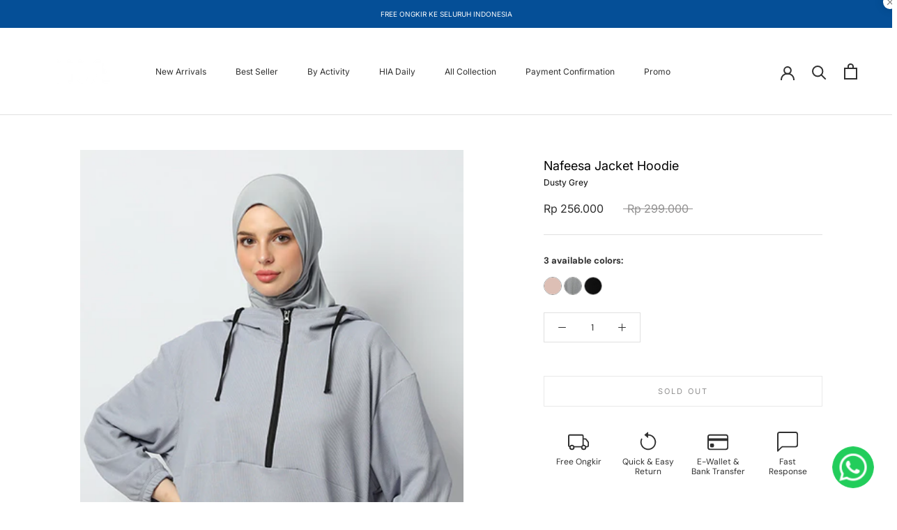

--- FILE ---
content_type: text/html; charset=utf-8
request_url: https://hiaeverywear.com/products/nafeesa-jacket-hoodie-dusty-grey
body_size: 39240
content:
<!doctype html>

<html class="no-js" lang="id">
  <head>


    <meta charset="utf-8"> 
    <meta http-equiv="X-UA-Compatible" content="IE=edge,chrome=1">
    <meta name="viewport" content="width=device-width, initial-scale=1.0, height=device-height, minimum-scale=1.0, maximum-scale=1.0">
    <meta name="theme-color" content="">

    <title>
      Nafeesa Jacket Hoodie - Dusty Grey &ndash; hiaeverywear.com
    </title><meta name="description" content="Nafeesa Hoodie merupakan hoodie yang cocok digunakan untuk berolahraga ataupun hang out dan travelling bersama keluarga maupun kerabat Anda. Terdapat hoodie untuk melindungi diri Anda dari sinar UV, half zipper di bagian depan, karet lembut di bagian lengan serta bawah baju agar Anda tetap aman dalam bergerak tanpa kha"><link rel="canonical" href="https://hiaeverywear.com/products/nafeesa-jacket-hoodie-dusty-grey"><link rel="shortcut icon" href="//hiaeverywear.com/cdn/shop/files/DB75CBB3-4B46-43A5-BB8B-DAFDE2DBA87D_96x.png?v=1685413864" type="image/png"><meta property="og:type" content="product">
  <meta property="og:title" content="Nafeesa Jacket Hoodie - Dusty Grey"><meta property="og:image" content="http://hiaeverywear.com/cdn/shop/products/NafeesaJacket17.jpg?v=1674118965">
    <meta property="og:image:secure_url" content="https://hiaeverywear.com/cdn/shop/products/NafeesaJacket17.jpg?v=1674118965">
    <meta property="og:image:width" content="500">
    <meta property="og:image:height" content="750"><meta property="product:price:amount" content="256,000">
  <meta property="product:price:currency" content="IDR"><meta property="og:description" content="Nafeesa Hoodie merupakan hoodie yang cocok digunakan untuk berolahraga ataupun hang out dan travelling bersama keluarga maupun kerabat Anda. Terdapat hoodie untuk melindungi diri Anda dari sinar UV, half zipper di bagian depan, karet lembut di bagian lengan serta bawah baju agar Anda tetap aman dalam bergerak tanpa kha"><meta property="og:url" content="https://hiaeverywear.com/products/nafeesa-jacket-hoodie-dusty-grey">
<meta property="og:site_name" content="hiaeverywear.com"><meta name="twitter:card" content="summary"><meta name="twitter:title" content="Nafeesa Jacket Hoodie - Dusty Grey">
  <meta name="twitter:description" content="Nafeesa Hoodie merupakan hoodie yang cocok digunakan untuk berolahraga ataupun hang out dan travelling bersama keluarga maupun kerabat Anda. Terdapat hoodie untuk melindungi diri Anda dari sinar UV, half zipper di bagian depan, karet lembut di bagian lengan serta bawah baju agar Anda tetap aman dalam bergerak tanpa khawatir tersingkap. Rasakan kelembutan, daya serap yang baik, bahan yang fleksibel dan dapat kering dengan cepat dari bahan Waffle Fabric Premium dengan tekstur yang unik.Apabila terdapat perbedaan warna, disebabkan oleh pengaturan monitor dan efek cahaya pada layar monitor Anda. Dapatkan jaminan hingga 100% uang kembali jika produk yang Anda terima tidak sesuai dengan foto dan deskripsi kami.Size pack :Lingkar dada 120 cmPanjang tangan 49 cmPanjang baju 76 cmCara perawatan :Rendam Nafeesa Hoodie dengan air hangat dan deterjen secukupnya selama 10 menit. Bila ada noda yang membandel sebaiknya dikucek pelan dengan tangan. Hindari">
  <meta name="twitter:image" content="https://hiaeverywear.com/cdn/shop/products/NafeesaJacket17_600x600_crop_center.jpg?v=1674118965">
    <style>
  @font-face {
  font-family: Inter;
  font-weight: 400;
  font-style: normal;
  font-display: fallback;
  src: url("//hiaeverywear.com/cdn/fonts/inter/inter_n4.b2a3f24c19b4de56e8871f609e73ca7f6d2e2bb9.woff2") format("woff2"),
       url("//hiaeverywear.com/cdn/fonts/inter/inter_n4.af8052d517e0c9ffac7b814872cecc27ae1fa132.woff") format("woff");
}

  @font-face {
  font-family: "DM Sans";
  font-weight: 400;
  font-style: normal;
  font-display: fallback;
  src: url("//hiaeverywear.com/cdn/fonts/dm_sans/dmsans_n4.ec80bd4dd7e1a334c969c265873491ae56018d72.woff2") format("woff2"),
       url("//hiaeverywear.com/cdn/fonts/dm_sans/dmsans_n4.87bdd914d8a61247b911147ae68e754d695c58a6.woff") format("woff");
}


  @font-face {
  font-family: "DM Sans";
  font-weight: 700;
  font-style: normal;
  font-display: fallback;
  src: url("//hiaeverywear.com/cdn/fonts/dm_sans/dmsans_n7.97e21d81502002291ea1de8aefb79170c6946ce5.woff2") format("woff2"),
       url("//hiaeverywear.com/cdn/fonts/dm_sans/dmsans_n7.af5c214f5116410ca1d53a2090665620e78e2e1b.woff") format("woff");
}

  @font-face {
  font-family: "DM Sans";
  font-weight: 400;
  font-style: italic;
  font-display: fallback;
  src: url("//hiaeverywear.com/cdn/fonts/dm_sans/dmsans_i4.b8fe05e69ee95d5a53155c346957d8cbf5081c1a.woff2") format("woff2"),
       url("//hiaeverywear.com/cdn/fonts/dm_sans/dmsans_i4.403fe28ee2ea63e142575c0aa47684d65f8c23a0.woff") format("woff");
}

  @font-face {
  font-family: "DM Sans";
  font-weight: 700;
  font-style: italic;
  font-display: fallback;
  src: url("//hiaeverywear.com/cdn/fonts/dm_sans/dmsans_i7.52b57f7d7342eb7255084623d98ab83fd96e7f9b.woff2") format("woff2"),
       url("//hiaeverywear.com/cdn/fonts/dm_sans/dmsans_i7.d5e14ef18a1d4a8ce78a4187580b4eb1759c2eda.woff") format("woff");
}


  :root {
    --heading-font-family : Inter, sans-serif;
    --heading-font-weight : 400;
    --heading-font-style  : normal;

    --text-font-family : "DM Sans", sans-serif;
    --text-font-weight : 400;
    --text-font-style  : normal;

    --base-text-font-size   : 13px;
    --default-text-font-size: 14px;--background          : #ffffff;
    --background-rgb      : 255, 255, 255;
    --light-background    : #ffffff;
    --light-background-rgb: 255, 255, 255;
    --heading-color       : #000000;
    --text-color          : #303030;
    --text-color-rgb      : 48, 48, 48;
    --text-color-light    : #919090;
    --text-color-light-rgb: 145, 144, 144;
    --link-color          : #000000;
    --link-color-rgb      : 0, 0, 0;
    --border-color        : #e0e0e0;
    --border-color-rgb    : 224, 224, 224;

    --button-background    : #054f97;
    --button-background-rgb: 5, 79, 151;
    --button-text-color    : #ffffff;

    --header-background       : #ffffff;
    --header-heading-color    : #303030;
    --header-light-text-color : #595959;
    --header-border-color     : #e0e0e0;

    --footer-background    : #054f97;
    --footer-text-color    : #ffffff;
    --footer-heading-color : #ffffff;
    --footer-border-color  : #2b69a7;

    --navigation-background      : #ffffff;
    --navigation-background-rgb  : 255, 255, 255;
    --navigation-text-color      : #303030;
    --navigation-text-color-light: rgba(48, 48, 48, 0.5);
    --navigation-border-color    : rgba(48, 48, 48, 0.25);

    --newsletter-popup-background     : #ffffff;
    --newsletter-popup-text-color     : #303030;
    --newsletter-popup-text-color-rgb : 48, 48, 48;

    --secondary-elements-background       : #fce7a8;
    --secondary-elements-background-rgb   : 252, 231, 168;
    --secondary-elements-text-color       : #303030;
    --secondary-elements-text-color-light : rgba(48, 48, 48, 0.5);
    --secondary-elements-border-color     : rgba(48, 48, 48, 0.25);

    --product-sale-price-color    : #2f2f2f;
    --product-sale-price-color-rgb: 47, 47, 47;
    --product-star-rating: #f6a429;

    /* Shopify related variables */
    --payment-terms-background-color: #ffffff;

    /* Products */

    --horizontal-spacing-four-products-per-row: 20px;
        --horizontal-spacing-two-products-per-row : 20px;

    --vertical-spacing-four-products-per-row: 40px;
        --vertical-spacing-two-products-per-row : 50px;

    /* Animation */
    --drawer-transition-timing: cubic-bezier(0.645, 0.045, 0.355, 1);
    --header-base-height: 80px; /* We set a default for browsers that do not support CSS variables */

    /* Cursors */
    --cursor-zoom-in-svg    : url(//hiaeverywear.com/cdn/shop/t/25/assets/cursor-zoom-in.svg?v=100326362725928540331678253464);
    --cursor-zoom-in-2x-svg : url(//hiaeverywear.com/cdn/shop/t/25/assets/cursor-zoom-in-2x.svg?v=71919207650934979201678253464);
  }
</style>

<script>
  // IE11 does not have support for CSS variables, so we have to polyfill them
  if (!(((window || {}).CSS || {}).supports && window.CSS.supports('(--a: 0)'))) {
    const script = document.createElement('script');
    script.type = 'text/javascript';
    script.src = 'https://cdn.jsdelivr.net/npm/css-vars-ponyfill@2';
    script.onload = function() {
      cssVars({});
    };

    document.getElementsByTagName('head')[0].appendChild(script);
  }
</script>

    <script>window.performance && window.performance.mark && window.performance.mark('shopify.content_for_header.start');</script><meta id="shopify-digital-wallet" name="shopify-digital-wallet" content="/29946852/digital_wallets/dialog">
<link rel="alternate" type="application/json+oembed" href="https://hiaeverywear.com/products/nafeesa-jacket-hoodie-dusty-grey.oembed">
<script async="async" src="/checkouts/internal/preloads.js?locale=id-ID"></script>
<script id="shopify-features" type="application/json">{"accessToken":"2ca4240038400b59b6109cdd14f65588","betas":["rich-media-storefront-analytics"],"domain":"hiaeverywear.com","predictiveSearch":true,"shopId":29946852,"locale":"id"}</script>
<script>var Shopify = Shopify || {};
Shopify.shop = "hi-jabsporty.myshopify.com";
Shopify.locale = "id";
Shopify.currency = {"active":"IDR","rate":"1.0"};
Shopify.country = "ID";
Shopify.theme = {"name":"Prestige + Color Swatch","id":145083859240,"schema_name":"Prestige","schema_version":"6.0.0","theme_store_id":855,"role":"main"};
Shopify.theme.handle = "null";
Shopify.theme.style = {"id":null,"handle":null};
Shopify.cdnHost = "hiaeverywear.com/cdn";
Shopify.routes = Shopify.routes || {};
Shopify.routes.root = "/";</script>
<script type="module">!function(o){(o.Shopify=o.Shopify||{}).modules=!0}(window);</script>
<script>!function(o){function n(){var o=[];function n(){o.push(Array.prototype.slice.apply(arguments))}return n.q=o,n}var t=o.Shopify=o.Shopify||{};t.loadFeatures=n(),t.autoloadFeatures=n()}(window);</script>
<script id="shop-js-analytics" type="application/json">{"pageType":"product"}</script>
<script defer="defer" async type="module" src="//hiaeverywear.com/cdn/shopifycloud/shop-js/modules/v2/client.init-shop-cart-sync_B8N1xakw.id.esm.js"></script>
<script defer="defer" async type="module" src="//hiaeverywear.com/cdn/shopifycloud/shop-js/modules/v2/chunk.common_BCaTfu9I.esm.js"></script>
<script type="module">
  await import("//hiaeverywear.com/cdn/shopifycloud/shop-js/modules/v2/client.init-shop-cart-sync_B8N1xakw.id.esm.js");
await import("//hiaeverywear.com/cdn/shopifycloud/shop-js/modules/v2/chunk.common_BCaTfu9I.esm.js");

  window.Shopify.SignInWithShop?.initShopCartSync?.({"fedCMEnabled":true,"windoidEnabled":true});

</script>
<script>(function() {
  var isLoaded = false;
  function asyncLoad() {
    if (isLoaded) return;
    isLoaded = true;
    var urls = ["https:\/\/cdn.shopify.com\/s\/files\/1\/0033\/3538\/9233\/files\/31aug26paidd20_free_final_43.js?shop=hi-jabsporty.myshopify.com","https:\/\/cdn.shopify.com\/s\/files\/1\/0033\/3538\/9233\/files\/pushdaddy_a3.js?shop=hi-jabsporty.myshopify.com","\/\/cdn.shopify.com\/proxy\/b22325ba8f5a83052e84d371a02f612d30053d7f5124508bde70d8d825446a95\/storage.googleapis.com\/adnabu-shopify\/online-store\/ab0eb791140f40eebbaf700b1723517722.min.js?shop=hi-jabsporty.myshopify.com\u0026sp-cache-control=cHVibGljLCBtYXgtYWdlPTkwMA","https:\/\/d33a6lvgbd0fej.cloudfront.net\/script_tag\/secomapp.scripttag.js?shop=hi-jabsporty.myshopify.com"];
    for (var i = 0; i < urls.length; i++) {
      var s = document.createElement('script');
      s.type = 'text/javascript';
      s.async = true;
      s.src = urls[i];
      var x = document.getElementsByTagName('script')[0];
      x.parentNode.insertBefore(s, x);
    }
  };
  if(window.attachEvent) {
    window.attachEvent('onload', asyncLoad);
  } else {
    window.addEventListener('load', asyncLoad, false);
  }
})();</script>
<script id="__st">var __st={"a":29946852,"offset":25200,"reqid":"8cb9e27a-5b26-45a8-a801-72e0b7c22a7b-1764854476","pageurl":"hiaeverywear.com\/products\/nafeesa-jacket-hoodie-dusty-grey","u":"cf51b6c80136","p":"product","rtyp":"product","rid":8050205098280};</script>
<script>window.ShopifyPaypalV4VisibilityTracking = true;</script>
<script id="captcha-bootstrap">!function(){'use strict';const t='contact',e='account',n='new_comment',o=[[t,t],['blogs',n],['comments',n],[t,'customer']],c=[[e,'customer_login'],[e,'guest_login'],[e,'recover_customer_password'],[e,'create_customer']],r=t=>t.map((([t,e])=>`form[action*='/${t}']:not([data-nocaptcha='true']) input[name='form_type'][value='${e}']`)).join(','),a=t=>()=>t?[...document.querySelectorAll(t)].map((t=>t.form)):[];function s(){const t=[...o],e=r(t);return a(e)}const i='password',u='form_key',d=['recaptcha-v3-token','g-recaptcha-response','h-captcha-response',i],f=()=>{try{return window.sessionStorage}catch{return}},m='__shopify_v',_=t=>t.elements[u];function p(t,e,n=!1){try{const o=window.sessionStorage,c=JSON.parse(o.getItem(e)),{data:r}=function(t){const{data:e,action:n}=t;return t[m]||n?{data:e,action:n}:{data:t,action:n}}(c);for(const[e,n]of Object.entries(r))t.elements[e]&&(t.elements[e].value=n);n&&o.removeItem(e)}catch(o){console.error('form repopulation failed',{error:o})}}const l='form_type',E='cptcha';function T(t){t.dataset[E]=!0}const w=window,h=w.document,L='Shopify',v='ce_forms',y='captcha';let A=!1;((t,e)=>{const n=(g='f06e6c50-85a8-45c8-87d0-21a2b65856fe',I='https://cdn.shopify.com/shopifycloud/storefront-forms-hcaptcha/ce_storefront_forms_captcha_hcaptcha.v1.5.2.iife.js',D={infoText:'Dilindungi dengan hCaptcha',privacyText:'Privasi',termsText:'Ketentuan'},(t,e,n)=>{const o=w[L][v],c=o.bindForm;if(c)return c(t,g,e,D).then(n);var r;o.q.push([[t,g,e,D],n]),r=I,A||(h.body.append(Object.assign(h.createElement('script'),{id:'captcha-provider',async:!0,src:r})),A=!0)});var g,I,D;w[L]=w[L]||{},w[L][v]=w[L][v]||{},w[L][v].q=[],w[L][y]=w[L][y]||{},w[L][y].protect=function(t,e){n(t,void 0,e),T(t)},Object.freeze(w[L][y]),function(t,e,n,w,h,L){const[v,y,A,g]=function(t,e,n){const i=e?o:[],u=t?c:[],d=[...i,...u],f=r(d),m=r(i),_=r(d.filter((([t,e])=>n.includes(e))));return[a(f),a(m),a(_),s()]}(w,h,L),I=t=>{const e=t.target;return e instanceof HTMLFormElement?e:e&&e.form},D=t=>v().includes(t);t.addEventListener('submit',(t=>{const e=I(t);if(!e)return;const n=D(e)&&!e.dataset.hcaptchaBound&&!e.dataset.recaptchaBound,o=_(e),c=g().includes(e)&&(!o||!o.value);(n||c)&&t.preventDefault(),c&&!n&&(function(t){try{if(!f())return;!function(t){const e=f();if(!e)return;const n=_(t);if(!n)return;const o=n.value;o&&e.removeItem(o)}(t);const e=Array.from(Array(32),(()=>Math.random().toString(36)[2])).join('');!function(t,e){_(t)||t.append(Object.assign(document.createElement('input'),{type:'hidden',name:u})),t.elements[u].value=e}(t,e),function(t,e){const n=f();if(!n)return;const o=[...t.querySelectorAll(`input[type='${i}']`)].map((({name:t})=>t)),c=[...d,...o],r={};for(const[a,s]of new FormData(t).entries())c.includes(a)||(r[a]=s);n.setItem(e,JSON.stringify({[m]:1,action:t.action,data:r}))}(t,e)}catch(e){console.error('failed to persist form',e)}}(e),e.submit())}));const S=(t,e)=>{t&&!t.dataset[E]&&(n(t,e.some((e=>e===t))),T(t))};for(const o of['focusin','change'])t.addEventListener(o,(t=>{const e=I(t);D(e)&&S(e,y())}));const B=e.get('form_key'),M=e.get(l),P=B&&M;t.addEventListener('DOMContentLoaded',(()=>{const t=y();if(P)for(const e of t)e.elements[l].value===M&&p(e,B);[...new Set([...A(),...v().filter((t=>'true'===t.dataset.shopifyCaptcha))])].forEach((e=>S(e,t)))}))}(h,new URLSearchParams(w.location.search),n,t,e,['guest_login'])})(!0,!0)}();</script>
<script integrity="sha256-52AcMU7V7pcBOXWImdc/TAGTFKeNjmkeM1Pvks/DTgc=" data-source-attribution="shopify.loadfeatures" defer="defer" src="//hiaeverywear.com/cdn/shopifycloud/storefront/assets/storefront/load_feature-81c60534.js" crossorigin="anonymous"></script>
<script data-source-attribution="shopify.dynamic_checkout.dynamic.init">var Shopify=Shopify||{};Shopify.PaymentButton=Shopify.PaymentButton||{isStorefrontPortableWallets:!0,init:function(){window.Shopify.PaymentButton.init=function(){};var t=document.createElement("script");t.src="https://hiaeverywear.com/cdn/shopifycloud/portable-wallets/latest/portable-wallets.id.js",t.type="module",document.head.appendChild(t)}};
</script>
<script data-source-attribution="shopify.dynamic_checkout.buyer_consent">
  function portableWalletsHideBuyerConsent(e){var t=document.getElementById("shopify-buyer-consent"),n=document.getElementById("shopify-subscription-policy-button");t&&n&&(t.classList.add("hidden"),t.setAttribute("aria-hidden","true"),n.removeEventListener("click",e))}function portableWalletsShowBuyerConsent(e){var t=document.getElementById("shopify-buyer-consent"),n=document.getElementById("shopify-subscription-policy-button");t&&n&&(t.classList.remove("hidden"),t.removeAttribute("aria-hidden"),n.addEventListener("click",e))}window.Shopify?.PaymentButton&&(window.Shopify.PaymentButton.hideBuyerConsent=portableWalletsHideBuyerConsent,window.Shopify.PaymentButton.showBuyerConsent=portableWalletsShowBuyerConsent);
</script>
<script data-source-attribution="shopify.dynamic_checkout.cart.bootstrap">document.addEventListener("DOMContentLoaded",(function(){function t(){return document.querySelector("shopify-accelerated-checkout-cart, shopify-accelerated-checkout")}if(t())Shopify.PaymentButton.init();else{new MutationObserver((function(e,n){t()&&(Shopify.PaymentButton.init(),n.disconnect())})).observe(document.body,{childList:!0,subtree:!0})}}));
</script>

<script>window.performance && window.performance.mark && window.performance.mark('shopify.content_for_header.end');</script>

    <link rel="stylesheet" href="//hiaeverywear.com/cdn/shop/t/25/assets/theme.css?v=156447028736477231991678253454">
    <link rel="stylesheet" href="//hiaeverywear.com/cdn/shop/t/25/assets/dsc.css?v=50352661388025999331679895957">
    <link rel="stylesheet" href="//hiaeverywear.com/cdn/shop/t/25/assets/custom.css?v=111603181540343972631681711727">

    <link rel="stylesheet" href="https://npmcdn.com/flickity@2/dist/flickity.css">
    <script src="https://npmcdn.com/flickity@2/dist/flickity.pkgd.js"></script>

    <script>// This allows to expose several variables to the global scope, to be used in scripts
      window.theme = {
        pageType: "product",
        moneyFormat: "Rp {{amount_no_decimals}}",
        moneyWithCurrencyFormat: "Rp {{amount_no_decimals}}",
        currencyCodeEnabled: true,
        productImageSize: "natural",
        searchMode: "product,article",
        showPageTransition: false,
        showElementStaggering: false,
        showImageZooming: false
      };

      window.routes = {
        rootUrl: "\/",
        rootUrlWithoutSlash: '',
        cartUrl: "\/cart",
        cartAddUrl: "\/cart\/add",
        cartChangeUrl: "\/cart\/change",
        searchUrl: "\/search",
        productRecommendationsUrl: "\/recommendations\/products"
      };

      window.languages = {
        cartAddNote: "",
        cartEditNote: "",
        productImageLoadingError: "",
        productFormAddToCart: "Add to cart",
        productFormUnavailable: "Unavailable",
        productFormSoldOut: "Sold out",
        shippingEstimatorOneResult: "",
        shippingEstimatorMoreResults: "",
        shippingEstimatorNoResults: ""
      };

      window.lazySizesConfig = {
        loadHidden: false,
        hFac: 0.5,
        expFactor: 2,
        ricTimeout: 150,
        lazyClass: 'Image--lazyLoad',
        loadingClass: 'Image--lazyLoading',
        loadedClass: 'Image--lazyLoaded'
      };

      document.documentElement.className = document.documentElement.className.replace('no-js', 'js');
      document.documentElement.style.setProperty('--window-height', window.innerHeight + 'px');

      // We do a quick detection of some features (we could use Modernizr but for so little...)
      (function() {
        document.documentElement.className += ((window.CSS && window.CSS.supports('(position: sticky) or (position: -webkit-sticky)')) ? ' supports-sticky' : ' no-supports-sticky');
        document.documentElement.className += (window.matchMedia('(-moz-touch-enabled: 1), (hover: none)')).matches ? ' no-supports-hover' : ' supports-hover';
      }());

      
    </script>

    <script src="//hiaeverywear.com/cdn/shop/t/25/assets/lazysizes.min.js?v=174358363404432586981678253454" async></script><script src="//hiaeverywear.com/cdn/shop/t/25/assets/libs.min.js?v=26178543184394469741678253454" defer></script>
    <script src="//hiaeverywear.com/cdn/shop/t/25/assets/theme.js?v=24122939957690793171678253454" defer></script>
    <script src="//hiaeverywear.com/cdn/shop/t/25/assets/custom.js?v=183944157590872491501678253454" defer></script>

    <script>
      (function () {
        window.onpageshow = function() {
          if (window.theme.showPageTransition) {
            var pageTransition = document.querySelector('.PageTransition');

            if (pageTransition) {
              pageTransition.style.visibility = 'visible';
              pageTransition.style.opacity = '0';
            }
          }

          // When the page is loaded from the cache, we have to reload the cart content
          document.documentElement.dispatchEvent(new CustomEvent('cart:refresh', {
            bubbles: true
          }));
        };
      })();
    </script>

    
  <script type="application/ld+json">
  {
    "@context": "http://schema.org",
    "@type": "Product",
    "offers": [{
          "@type": "Offer",
          "name": "Default Title",
          "availability":"https://schema.org/OutOfStock",
          "price": 256000.0,
          "priceCurrency": "IDR",
          "priceValidUntil": "2025-12-14","sku": "NAFEESA-JAKET-ABU","url": "/products/nafeesa-jacket-hoodie-dusty-grey?variant=44227630235944"
        }
],
    "brand": {
      "name": "hiaeverywear.com"
    },
    "name": "Nafeesa Jacket Hoodie - Dusty Grey",
    "description": "Nafeesa Hoodie merupakan hoodie yang cocok digunakan untuk berolahraga ataupun hang out dan travelling bersama keluarga maupun kerabat Anda. Terdapat hoodie untuk melindungi diri Anda dari sinar UV, half zipper di bagian depan, karet lembut di bagian lengan serta bawah baju agar Anda tetap aman dalam bergerak tanpa khawatir tersingkap. Rasakan kelembutan, daya serap yang baik, bahan yang fleksibel dan dapat kering dengan cepat dari bahan Waffle Fabric Premium dengan tekstur yang unik.Apabila terdapat perbedaan warna, disebabkan oleh pengaturan monitor dan efek cahaya pada layar monitor Anda. Dapatkan jaminan hingga 100% uang kembali jika produk yang Anda terima tidak sesuai dengan foto dan deskripsi kami.Size pack :Lingkar dada 120 cmPanjang tangan 49 cmPanjang baju 76 cmCara perawatan :Rendam Nafeesa Hoodie dengan air hangat dan deterjen secukupnya selama 10 menit. Bila ada noda yang membandel sebaiknya dikucek pelan dengan tangan. Hindari menjemur di tempat yang terkena paparan sinar matahari secara langsung, agar warna tetap awet dan tidak memudar. Jika sudah kering, dapat disetrika dengan pengaturan low heat agar tekstur baju tidak mudah rusak.",
    "category": "Jacket",
    "url": "/products/nafeesa-jacket-hoodie-dusty-grey",
    "sku": "NAFEESA-JAKET-ABU",
    "image": {
      "@type": "ImageObject",
      "url": "https://hiaeverywear.com/cdn/shop/products/NafeesaJacket17_1024x.jpg?v=1674118965",
      "image": "https://hiaeverywear.com/cdn/shop/products/NafeesaJacket17_1024x.jpg?v=1674118965",
      "name": "Nafeesa Jacket Hoodie - Dusty Grey",
      "width": "1024",
      "height": "1024"
    }
  }
  </script>



  <script type="application/ld+json">
  {
    "@context": "http://schema.org",
    "@type": "BreadcrumbList",
  "itemListElement": [{
      "@type": "ListItem",
      "position": 1,
      "name": "Home",
      "item": "https://hiaeverywear.com"
    },{
          "@type": "ListItem",
          "position": 2,
          "name": "Nafeesa Jacket Hoodie - Dusty Grey",
          "item": "https://hiaeverywear.com/products/nafeesa-jacket-hoodie-dusty-grey"
        }]
  }
  </script>


<div id="pushdaddy-widget" class="pushdaddy-position-left pushdaddy-button-only"><div id="pushdaddy-button" class="pushdaddy-button pwapp-animated pwapp-onlythree " style="width:130px;height:43.333333333333336px;border-radius: 8px;bottom: 20px;left:1%; ; ;background-size: auto;background-position: center;background-repeat: no-repeat; ; ; ;box-shadow: none;"><div class="pushdaddy-button-label" style="margin:0 34px;padding:4px 4px;left: unset; background-color: transparent;color: #FFFFFF;box-shadow:none; font-family: Muli;font-weight: 600; font-size: 16px; ">Chat HI_Min</div><img style="width: 26px;height: 26px;left:16%;position: absolute;display:none;;top: 50%;transform: translateY(-50%);" src=""><svg class="svg-whatsapp" style="width:26px;height:26px;margin-top: -13px;margin-left: -13px;left:16%; ; " viewBox="0 0 448 512"><path d="M380.9 97.1C339 55.1 283.2 32 223.9 32c-122.4 0-222 99.6-222 222 0 39.1 10.2 77.3 29.6 111L0 480l117.7-30.9c32.4 17.7 68.9 27 106.1 27h.1c122.3 0 224.1-99.6 224.1-222 0-59.3-25.2-115-67.1-157zm-157 341.6c-33.2 0-65.7-8.9-94-25.7l-6.7-4-69.8 18.3L72 359.2l-4.4-7c-18.5-29.4-28.2-63.3-28.2-98.2 0-101.7 82.8-184.5 184.6-184.5 49.3 0 95.6 19.2 130.4 54.1 34.8 34.9 56.2 81.2 56.1 130.5 0 101.8-84.9 184.6-186.6 184.6zm101.2-138.2c-5.5-2.8-32.8-16.2-37.9-18-5.1-1.9-8.8-2.8-12.5 2.8-3.7 5.6-14.3 18-17.6 21.8-3.2 3.7-6.5 4.2-12 1.4-32.6-16.3-54-29.1-75.5-66-5.7-9.8 5.7-9.1 16.3-30.3 1.8-3.7.9-6.9-.5-9.7-1.4-2.8-12.5-30.1-17.1-41.2-4.5-10.8-9.1-9.3-12.5-9.5-3.2-.2-6.9-.2-10.6-.2-3.7 0-9.7 1.4-14.8 6.9-5.1 5.6-19.4 19-19.4 46.3 0 27.3 19.9 53.7 22.6 57.4 2.8 3.7 39.1 59.7 94.8 83.8 35.2 15.2 49 16.5 66.6 13.9 10.7-1.6 32.8-13.4 37.4-26.4 4.6-13 4.6-24.1 3.2-26.4-1.3-2.5-5-3.9-10.5-6.6z"></path></svg><svg class="svg-close"><path d="M13.978 12.637l-1.341 1.341L6.989 8.33l-5.648 5.648L0 12.637l5.648-5.648L0 1.341 1.341 0l5.648 5.648L12.637 0l1.341 1.341L8.33 6.989l5.648 5.648z"></path></svg></div></div>

  
  <!-- BEGIN app block: shopify://apps/wisereviews-reviews-importer/blocks/wise-reviews/9ef986f0-166f-4cdf-8a67-c9585e8df5a9 -->
<script>
  window.wiseReviewsWidgetSettings = {"theme":"light","lazy_load":false,"star_color":"#f4c01e","star_rating":{"mobile_format":"average_reviews_count","desktop_format":"average_reviews_count","container_class":null,"hide_if_no_review":true},"reviews_text":"reviews","primary_color":"slate","verified_text":"Verified","read_less_text":"Read less","read_more_text":"Read more","product_reviews":{"layout":"list","star_text":"star","name_label":"Name*","card_border":"shadow","email_label":"Email*","rating_label":"Rating*","sort_by_label":"Sort by","container_class":"Container","default_sort_by":"RECOMMENDED","name_placeholder":"Enter your name","email_placeholder":"Enter your email address","hide_review_media":false,"review_body_label":"Review Body*","helpful_count_text":"[helpful_count] people found this helpful","review_title_label":"Review Title","helpful_button_text":"Helpful","reviewer_photo_label":"Reviewer Photo (Optional)","star_rating_position":"top_of_review_card","shop_reviews_tab_text":"Shop reviews","show_more_button_text":"Show More","thank_you_banner_text":"Thank you! Your review has been submitted.","review_body_placeholder":"Write your comment...","product_reviews_tab_text":"Product reviews","review_title_placeholder":"Title of your review","sort_by_recommended_text":"Recommended","upload_media_button_text":"Upload Media","sort_by_latest_first_text":"Latest first","sort_by_most_helpful_text":"Most helpful","sort_by_oldest_first_text":"Oldest first","submit_review_button_text":"Submit Review","reviewer_photo_button_text":"Upload Photo","sort_by_lowest_rating_text":"Lowest rating","write_a_review_button_text":"WRITE A REVIEW","sort_by_highest_rating_text":"Highest rating","hide_review_media_beside_cta":false,"indicates_required_field_text":"*indicates required field","number_of_reviews_per_page_mobile":"5","number_of_reviews_per_page_desktop":"16"},"featured_reviews":{"auto_play":false,"touch_move":false,"card_border":"shadow","container_class":"Container","show_review_media":false,"show_product_name_if_available":false},"show_review_date":true,"show_review_title":false,"hide_reviewer_photo":false,"no_reviews_available_text":"No reviews available"};
  window.appEmbedEnabled = true;
  window.wiseReviewsLastUpdated = "2025-11-01 02:58:44";
</script>


<!-- END app block --><link href="https://cdn.shopify.com/extensions/019ae7fb-6886-73cd-bab1-3a5b8c90b147/snapcoupon-239/assets/scp.min.css" rel="stylesheet" type="text/css" media="all">
<script src="https://cdn.shopify.com/extensions/0199dcbf-1739-762d-98ac-d9a21f38c4e8/my-app-37/assets/extension.js" type="text/javascript" defer="defer"></script>
<link href="https://cdn.shopify.com/extensions/0199dcbf-1739-762d-98ac-d9a21f38c4e8/my-app-37/assets/extension-style.css" rel="stylesheet" type="text/css" media="all">
<link href="https://monorail-edge.shopifysvc.com" rel="dns-prefetch">
<script>(function(){if ("sendBeacon" in navigator && "performance" in window) {try {var session_token_from_headers = performance.getEntriesByType('navigation')[0].serverTiming.find(x => x.name == '_s').description;} catch {var session_token_from_headers = undefined;}var session_cookie_matches = document.cookie.match(/_shopify_s=([^;]*)/);var session_token_from_cookie = session_cookie_matches && session_cookie_matches.length === 2 ? session_cookie_matches[1] : "";var session_token = session_token_from_headers || session_token_from_cookie || "";function handle_abandonment_event(e) {var entries = performance.getEntries().filter(function(entry) {return /monorail-edge.shopifysvc.com/.test(entry.name);});if (!window.abandonment_tracked && entries.length === 0) {window.abandonment_tracked = true;var currentMs = Date.now();var navigation_start = performance.timing.navigationStart;var payload = {shop_id: 29946852,url: window.location.href,navigation_start,duration: currentMs - navigation_start,session_token,page_type: "product"};window.navigator.sendBeacon("https://monorail-edge.shopifysvc.com/v1/produce", JSON.stringify({schema_id: "online_store_buyer_site_abandonment/1.1",payload: payload,metadata: {event_created_at_ms: currentMs,event_sent_at_ms: currentMs}}));}}window.addEventListener('pagehide', handle_abandonment_event);}}());</script>
<script id="web-pixels-manager-setup">(function e(e,d,r,n,o){if(void 0===o&&(o={}),!Boolean(null===(a=null===(i=window.Shopify)||void 0===i?void 0:i.analytics)||void 0===a?void 0:a.replayQueue)){var i,a;window.Shopify=window.Shopify||{};var t=window.Shopify;t.analytics=t.analytics||{};var s=t.analytics;s.replayQueue=[],s.publish=function(e,d,r){return s.replayQueue.push([e,d,r]),!0};try{self.performance.mark("wpm:start")}catch(e){}var l=function(){var e={modern:/Edge?\/(1{2}[4-9]|1[2-9]\d|[2-9]\d{2}|\d{4,})\.\d+(\.\d+|)|Firefox\/(1{2}[4-9]|1[2-9]\d|[2-9]\d{2}|\d{4,})\.\d+(\.\d+|)|Chrom(ium|e)\/(9{2}|\d{3,})\.\d+(\.\d+|)|(Maci|X1{2}).+ Version\/(15\.\d+|(1[6-9]|[2-9]\d|\d{3,})\.\d+)([,.]\d+|)( \(\w+\)|)( Mobile\/\w+|) Safari\/|Chrome.+OPR\/(9{2}|\d{3,})\.\d+\.\d+|(CPU[ +]OS|iPhone[ +]OS|CPU[ +]iPhone|CPU IPhone OS|CPU iPad OS)[ +]+(15[._]\d+|(1[6-9]|[2-9]\d|\d{3,})[._]\d+)([._]\d+|)|Android:?[ /-](13[3-9]|1[4-9]\d|[2-9]\d{2}|\d{4,})(\.\d+|)(\.\d+|)|Android.+Firefox\/(13[5-9]|1[4-9]\d|[2-9]\d{2}|\d{4,})\.\d+(\.\d+|)|Android.+Chrom(ium|e)\/(13[3-9]|1[4-9]\d|[2-9]\d{2}|\d{4,})\.\d+(\.\d+|)|SamsungBrowser\/([2-9]\d|\d{3,})\.\d+/,legacy:/Edge?\/(1[6-9]|[2-9]\d|\d{3,})\.\d+(\.\d+|)|Firefox\/(5[4-9]|[6-9]\d|\d{3,})\.\d+(\.\d+|)|Chrom(ium|e)\/(5[1-9]|[6-9]\d|\d{3,})\.\d+(\.\d+|)([\d.]+$|.*Safari\/(?![\d.]+ Edge\/[\d.]+$))|(Maci|X1{2}).+ Version\/(10\.\d+|(1[1-9]|[2-9]\d|\d{3,})\.\d+)([,.]\d+|)( \(\w+\)|)( Mobile\/\w+|) Safari\/|Chrome.+OPR\/(3[89]|[4-9]\d|\d{3,})\.\d+\.\d+|(CPU[ +]OS|iPhone[ +]OS|CPU[ +]iPhone|CPU IPhone OS|CPU iPad OS)[ +]+(10[._]\d+|(1[1-9]|[2-9]\d|\d{3,})[._]\d+)([._]\d+|)|Android:?[ /-](13[3-9]|1[4-9]\d|[2-9]\d{2}|\d{4,})(\.\d+|)(\.\d+|)|Mobile Safari.+OPR\/([89]\d|\d{3,})\.\d+\.\d+|Android.+Firefox\/(13[5-9]|1[4-9]\d|[2-9]\d{2}|\d{4,})\.\d+(\.\d+|)|Android.+Chrom(ium|e)\/(13[3-9]|1[4-9]\d|[2-9]\d{2}|\d{4,})\.\d+(\.\d+|)|Android.+(UC? ?Browser|UCWEB|U3)[ /]?(15\.([5-9]|\d{2,})|(1[6-9]|[2-9]\d|\d{3,})\.\d+)\.\d+|SamsungBrowser\/(5\.\d+|([6-9]|\d{2,})\.\d+)|Android.+MQ{2}Browser\/(14(\.(9|\d{2,})|)|(1[5-9]|[2-9]\d|\d{3,})(\.\d+|))(\.\d+|)|K[Aa][Ii]OS\/(3\.\d+|([4-9]|\d{2,})\.\d+)(\.\d+|)/},d=e.modern,r=e.legacy,n=navigator.userAgent;return n.match(d)?"modern":n.match(r)?"legacy":"unknown"}(),u="modern"===l?"modern":"legacy",c=(null!=n?n:{modern:"",legacy:""})[u],f=function(e){return[e.baseUrl,"/wpm","/b",e.hashVersion,"modern"===e.buildTarget?"m":"l",".js"].join("")}({baseUrl:d,hashVersion:r,buildTarget:u}),m=function(e){var d=e.version,r=e.bundleTarget,n=e.surface,o=e.pageUrl,i=e.monorailEndpoint;return{emit:function(e){var a=e.status,t=e.errorMsg,s=(new Date).getTime(),l=JSON.stringify({metadata:{event_sent_at_ms:s},events:[{schema_id:"web_pixels_manager_load/3.1",payload:{version:d,bundle_target:r,page_url:o,status:a,surface:n,error_msg:t},metadata:{event_created_at_ms:s}}]});if(!i)return console&&console.warn&&console.warn("[Web Pixels Manager] No Monorail endpoint provided, skipping logging."),!1;try{return self.navigator.sendBeacon.bind(self.navigator)(i,l)}catch(e){}var u=new XMLHttpRequest;try{return u.open("POST",i,!0),u.setRequestHeader("Content-Type","text/plain"),u.send(l),!0}catch(e){return console&&console.warn&&console.warn("[Web Pixels Manager] Got an unhandled error while logging to Monorail."),!1}}}}({version:r,bundleTarget:l,surface:e.surface,pageUrl:self.location.href,monorailEndpoint:e.monorailEndpoint});try{o.browserTarget=l,function(e){var d=e.src,r=e.async,n=void 0===r||r,o=e.onload,i=e.onerror,a=e.sri,t=e.scriptDataAttributes,s=void 0===t?{}:t,l=document.createElement("script"),u=document.querySelector("head"),c=document.querySelector("body");if(l.async=n,l.src=d,a&&(l.integrity=a,l.crossOrigin="anonymous"),s)for(var f in s)if(Object.prototype.hasOwnProperty.call(s,f))try{l.dataset[f]=s[f]}catch(e){}if(o&&l.addEventListener("load",o),i&&l.addEventListener("error",i),u)u.appendChild(l);else{if(!c)throw new Error("Did not find a head or body element to append the script");c.appendChild(l)}}({src:f,async:!0,onload:function(){if(!function(){var e,d;return Boolean(null===(d=null===(e=window.Shopify)||void 0===e?void 0:e.analytics)||void 0===d?void 0:d.initialized)}()){var d=window.webPixelsManager.init(e)||void 0;if(d){var r=window.Shopify.analytics;r.replayQueue.forEach((function(e){var r=e[0],n=e[1],o=e[2];d.publishCustomEvent(r,n,o)})),r.replayQueue=[],r.publish=d.publishCustomEvent,r.visitor=d.visitor,r.initialized=!0}}},onerror:function(){return m.emit({status:"failed",errorMsg:"".concat(f," has failed to load")})},sri:function(e){var d=/^sha384-[A-Za-z0-9+/=]+$/;return"string"==typeof e&&d.test(e)}(c)?c:"",scriptDataAttributes:o}),m.emit({status:"loading"})}catch(e){m.emit({status:"failed",errorMsg:(null==e?void 0:e.message)||"Unknown error"})}}})({shopId: 29946852,storefrontBaseUrl: "https://hiaeverywear.com",extensionsBaseUrl: "https://extensions.shopifycdn.com/cdn/shopifycloud/web-pixels-manager",monorailEndpoint: "https://monorail-edge.shopifysvc.com/unstable/produce_batch",surface: "storefront-renderer",enabledBetaFlags: ["2dca8a86"],webPixelsConfigList: [{"id":"1810759976","configuration":"{\"shop\":\"hi-jabsporty.myshopify.com\",\"collect_url\":\"https:\\\/\\\/collect.bogos.io\\\/collect\"}","eventPayloadVersion":"v1","runtimeContext":"STRICT","scriptVersion":"947991518e4418d1630f2148c0388b49","type":"APP","apiClientId":177733,"privacyPurposes":["ANALYTICS","MARKETING","SALE_OF_DATA"],"dataSharingAdjustments":{"protectedCustomerApprovalScopes":["read_customer_address","read_customer_email","read_customer_name","read_customer_personal_data","read_customer_phone"]}},{"id":"650019112","configuration":"{\"pixelCode\":\"CD73L3BC77U492FA81GG\"}","eventPayloadVersion":"v1","runtimeContext":"STRICT","scriptVersion":"22e92c2ad45662f435e4801458fb78cc","type":"APP","apiClientId":4383523,"privacyPurposes":["ANALYTICS","MARKETING","SALE_OF_DATA"],"dataSharingAdjustments":{"protectedCustomerApprovalScopes":["read_customer_address","read_customer_email","read_customer_name","read_customer_personal_data","read_customer_phone"]}},{"id":"311787816","configuration":"{\"pixel_id\":\"810458115790608\",\"pixel_type\":\"facebook_pixel\",\"metaapp_system_user_token\":\"-\"}","eventPayloadVersion":"v1","runtimeContext":"OPEN","scriptVersion":"ca16bc87fe92b6042fbaa3acc2fbdaa6","type":"APP","apiClientId":2329312,"privacyPurposes":["ANALYTICS","MARKETING","SALE_OF_DATA"],"dataSharingAdjustments":{"protectedCustomerApprovalScopes":["read_customer_address","read_customer_email","read_customer_name","read_customer_personal_data","read_customer_phone"]}},{"id":"shopify-app-pixel","configuration":"{}","eventPayloadVersion":"v1","runtimeContext":"STRICT","scriptVersion":"0450","apiClientId":"shopify-pixel","type":"APP","privacyPurposes":["ANALYTICS","MARKETING"]},{"id":"shopify-custom-pixel","eventPayloadVersion":"v1","runtimeContext":"LAX","scriptVersion":"0450","apiClientId":"shopify-pixel","type":"CUSTOM","privacyPurposes":["ANALYTICS","MARKETING"]}],isMerchantRequest: false,initData: {"shop":{"name":"hiaeverywear.com","paymentSettings":{"currencyCode":"IDR"},"myshopifyDomain":"hi-jabsporty.myshopify.com","countryCode":"ID","storefrontUrl":"https:\/\/hiaeverywear.com"},"customer":null,"cart":null,"checkout":null,"productVariants":[{"price":{"amount":256000.0,"currencyCode":"IDR"},"product":{"title":"Nafeesa Jacket Hoodie - Dusty Grey","vendor":"hiaeverywear.com","id":"8050205098280","untranslatedTitle":"Nafeesa Jacket Hoodie - Dusty Grey","url":"\/products\/nafeesa-jacket-hoodie-dusty-grey","type":"Jacket"},"id":"44227630235944","image":{"src":"\/\/hiaeverywear.com\/cdn\/shop\/products\/NafeesaJacket17.jpg?v=1674118965"},"sku":"NAFEESA-JAKET-ABU","title":"Default Title","untranslatedTitle":"Default Title"}],"purchasingCompany":null},},"https://hiaeverywear.com/cdn","ae1676cfwd2530674p4253c800m34e853cb",{"modern":"","legacy":""},{"shopId":"29946852","storefrontBaseUrl":"https:\/\/hiaeverywear.com","extensionBaseUrl":"https:\/\/extensions.shopifycdn.com\/cdn\/shopifycloud\/web-pixels-manager","surface":"storefront-renderer","enabledBetaFlags":"[\"2dca8a86\"]","isMerchantRequest":"false","hashVersion":"ae1676cfwd2530674p4253c800m34e853cb","publish":"custom","events":"[[\"page_viewed\",{}],[\"product_viewed\",{\"productVariant\":{\"price\":{\"amount\":256000.0,\"currencyCode\":\"IDR\"},\"product\":{\"title\":\"Nafeesa Jacket Hoodie - Dusty Grey\",\"vendor\":\"hiaeverywear.com\",\"id\":\"8050205098280\",\"untranslatedTitle\":\"Nafeesa Jacket Hoodie - Dusty Grey\",\"url\":\"\/products\/nafeesa-jacket-hoodie-dusty-grey\",\"type\":\"Jacket\"},\"id\":\"44227630235944\",\"image\":{\"src\":\"\/\/hiaeverywear.com\/cdn\/shop\/products\/NafeesaJacket17.jpg?v=1674118965\"},\"sku\":\"NAFEESA-JAKET-ABU\",\"title\":\"Default Title\",\"untranslatedTitle\":\"Default Title\"}}]]"});</script><script>
  window.ShopifyAnalytics = window.ShopifyAnalytics || {};
  window.ShopifyAnalytics.meta = window.ShopifyAnalytics.meta || {};
  window.ShopifyAnalytics.meta.currency = 'IDR';
  var meta = {"product":{"id":8050205098280,"gid":"gid:\/\/shopify\/Product\/8050205098280","vendor":"hiaeverywear.com","type":"Jacket","variants":[{"id":44227630235944,"price":25600000,"name":"Nafeesa Jacket Hoodie - Dusty Grey","public_title":null,"sku":"NAFEESA-JAKET-ABU"}],"remote":false},"page":{"pageType":"product","resourceType":"product","resourceId":8050205098280}};
  for (var attr in meta) {
    window.ShopifyAnalytics.meta[attr] = meta[attr];
  }
</script>
<script class="analytics">
  (function () {
    var customDocumentWrite = function(content) {
      var jquery = null;

      if (window.jQuery) {
        jquery = window.jQuery;
      } else if (window.Checkout && window.Checkout.$) {
        jquery = window.Checkout.$;
      }

      if (jquery) {
        jquery('body').append(content);
      }
    };

    var hasLoggedConversion = function(token) {
      if (token) {
        return document.cookie.indexOf('loggedConversion=' + token) !== -1;
      }
      return false;
    }

    var setCookieIfConversion = function(token) {
      if (token) {
        var twoMonthsFromNow = new Date(Date.now());
        twoMonthsFromNow.setMonth(twoMonthsFromNow.getMonth() + 2);

        document.cookie = 'loggedConversion=' + token + '; expires=' + twoMonthsFromNow;
      }
    }

    var trekkie = window.ShopifyAnalytics.lib = window.trekkie = window.trekkie || [];
    if (trekkie.integrations) {
      return;
    }
    trekkie.methods = [
      'identify',
      'page',
      'ready',
      'track',
      'trackForm',
      'trackLink'
    ];
    trekkie.factory = function(method) {
      return function() {
        var args = Array.prototype.slice.call(arguments);
        args.unshift(method);
        trekkie.push(args);
        return trekkie;
      };
    };
    for (var i = 0; i < trekkie.methods.length; i++) {
      var key = trekkie.methods[i];
      trekkie[key] = trekkie.factory(key);
    }
    trekkie.load = function(config) {
      trekkie.config = config || {};
      trekkie.config.initialDocumentCookie = document.cookie;
      var first = document.getElementsByTagName('script')[0];
      var script = document.createElement('script');
      script.type = 'text/javascript';
      script.onerror = function(e) {
        var scriptFallback = document.createElement('script');
        scriptFallback.type = 'text/javascript';
        scriptFallback.onerror = function(error) {
                var Monorail = {
      produce: function produce(monorailDomain, schemaId, payload) {
        var currentMs = new Date().getTime();
        var event = {
          schema_id: schemaId,
          payload: payload,
          metadata: {
            event_created_at_ms: currentMs,
            event_sent_at_ms: currentMs
          }
        };
        return Monorail.sendRequest("https://" + monorailDomain + "/v1/produce", JSON.stringify(event));
      },
      sendRequest: function sendRequest(endpointUrl, payload) {
        // Try the sendBeacon API
        if (window && window.navigator && typeof window.navigator.sendBeacon === 'function' && typeof window.Blob === 'function' && !Monorail.isIos12()) {
          var blobData = new window.Blob([payload], {
            type: 'text/plain'
          });

          if (window.navigator.sendBeacon(endpointUrl, blobData)) {
            return true;
          } // sendBeacon was not successful

        } // XHR beacon

        var xhr = new XMLHttpRequest();

        try {
          xhr.open('POST', endpointUrl);
          xhr.setRequestHeader('Content-Type', 'text/plain');
          xhr.send(payload);
        } catch (e) {
          console.log(e);
        }

        return false;
      },
      isIos12: function isIos12() {
        return window.navigator.userAgent.lastIndexOf('iPhone; CPU iPhone OS 12_') !== -1 || window.navigator.userAgent.lastIndexOf('iPad; CPU OS 12_') !== -1;
      }
    };
    Monorail.produce('monorail-edge.shopifysvc.com',
      'trekkie_storefront_load_errors/1.1',
      {shop_id: 29946852,
      theme_id: 145083859240,
      app_name: "storefront",
      context_url: window.location.href,
      source_url: "//hiaeverywear.com/cdn/s/trekkie.storefront.3c703df509f0f96f3237c9daa54e2777acf1a1dd.min.js"});

        };
        scriptFallback.async = true;
        scriptFallback.src = '//hiaeverywear.com/cdn/s/trekkie.storefront.3c703df509f0f96f3237c9daa54e2777acf1a1dd.min.js';
        first.parentNode.insertBefore(scriptFallback, first);
      };
      script.async = true;
      script.src = '//hiaeverywear.com/cdn/s/trekkie.storefront.3c703df509f0f96f3237c9daa54e2777acf1a1dd.min.js';
      first.parentNode.insertBefore(script, first);
    };
    trekkie.load(
      {"Trekkie":{"appName":"storefront","development":false,"defaultAttributes":{"shopId":29946852,"isMerchantRequest":null,"themeId":145083859240,"themeCityHash":"11142925173464451673","contentLanguage":"id","currency":"IDR","eventMetadataId":"80f38805-7ded-438a-8a1e-1ba5c92fc0d7"},"isServerSideCookieWritingEnabled":true,"monorailRegion":"shop_domain","enabledBetaFlags":["f0df213a"]},"Session Attribution":{},"S2S":{"facebookCapiEnabled":true,"source":"trekkie-storefront-renderer","apiClientId":580111}}
    );

    var loaded = false;
    trekkie.ready(function() {
      if (loaded) return;
      loaded = true;

      window.ShopifyAnalytics.lib = window.trekkie;

      var originalDocumentWrite = document.write;
      document.write = customDocumentWrite;
      try { window.ShopifyAnalytics.merchantGoogleAnalytics.call(this); } catch(error) {};
      document.write = originalDocumentWrite;

      window.ShopifyAnalytics.lib.page(null,{"pageType":"product","resourceType":"product","resourceId":8050205098280,"shopifyEmitted":true});

      var match = window.location.pathname.match(/checkouts\/(.+)\/(thank_you|post_purchase)/)
      var token = match? match[1]: undefined;
      if (!hasLoggedConversion(token)) {
        setCookieIfConversion(token);
        window.ShopifyAnalytics.lib.track("Viewed Product",{"currency":"IDR","variantId":44227630235944,"productId":8050205098280,"productGid":"gid:\/\/shopify\/Product\/8050205098280","name":"Nafeesa Jacket Hoodie - Dusty Grey","price":"256000.00","sku":"NAFEESA-JAKET-ABU","brand":"hiaeverywear.com","variant":null,"category":"Jacket","nonInteraction":true,"remote":false},undefined,undefined,{"shopifyEmitted":true});
      window.ShopifyAnalytics.lib.track("monorail:\/\/trekkie_storefront_viewed_product\/1.1",{"currency":"IDR","variantId":44227630235944,"productId":8050205098280,"productGid":"gid:\/\/shopify\/Product\/8050205098280","name":"Nafeesa Jacket Hoodie - Dusty Grey","price":"256000.00","sku":"NAFEESA-JAKET-ABU","brand":"hiaeverywear.com","variant":null,"category":"Jacket","nonInteraction":true,"remote":false,"referer":"https:\/\/hiaeverywear.com\/products\/nafeesa-jacket-hoodie-dusty-grey"});
      }
    });


        var eventsListenerScript = document.createElement('script');
        eventsListenerScript.async = true;
        eventsListenerScript.src = "//hiaeverywear.com/cdn/shopifycloud/storefront/assets/shop_events_listener-3da45d37.js";
        document.getElementsByTagName('head')[0].appendChild(eventsListenerScript);

})();</script>
  <script>
  if (!window.ga || (window.ga && typeof window.ga !== 'function')) {
    window.ga = function ga() {
      (window.ga.q = window.ga.q || []).push(arguments);
      if (window.Shopify && window.Shopify.analytics && typeof window.Shopify.analytics.publish === 'function') {
        window.Shopify.analytics.publish("ga_stub_called", {}, {sendTo: "google_osp_migration"});
      }
      console.error("Shopify's Google Analytics stub called with:", Array.from(arguments), "\nSee https://help.shopify.com/manual/promoting-marketing/pixels/pixel-migration#google for more information.");
    };
    if (window.Shopify && window.Shopify.analytics && typeof window.Shopify.analytics.publish === 'function') {
      window.Shopify.analytics.publish("ga_stub_initialized", {}, {sendTo: "google_osp_migration"});
    }
  }
</script>
<script
  defer
  src="https://hiaeverywear.com/cdn/shopifycloud/perf-kit/shopify-perf-kit-2.1.2.min.js"
  data-application="storefront-renderer"
  data-shop-id="29946852"
  data-render-region="gcp-us-central1"
  data-page-type="product"
  data-theme-instance-id="145083859240"
  data-theme-name="Prestige"
  data-theme-version="6.0.0"
  data-monorail-region="shop_domain"
  data-resource-timing-sampling-rate="10"
  data-shs="true"
  data-shs-beacon="true"
  data-shs-export-with-fetch="true"
  data-shs-logs-sample-rate="1"
></script>
</head><body class="prestige--v4 features--heading-small features--show-button-transition  template-product"><svg class="u-visually-hidden">
      <linearGradient id="rating-star-gradient-half">
        <stop offset="50%" stop-color="var(--product-star-rating)" />
        <stop offset="50%" stop-color="var(--text-color-light)" />
      </linearGradient>
    </svg>

    <a class="PageSkipLink u-visually-hidden" href="#main"></a>
    <span class="LoadingBar"></span>
    <div class="PageOverlay"></div><div id="shopify-section-popup" class="shopify-section"></div>
    <div id="shopify-section-sidebar-menu" class="shopify-section"><section id="sidebar-menu" class="SidebarMenu Drawer Drawer--small Drawer--fromLeft" aria-hidden="true" data-section-id="sidebar-menu" data-section-type="sidebar-menu">
    <header class="Drawer__Header" data-drawer-animated-left>
      <button class="Drawer__Close Icon-Wrapper--clickable" data-action="close-drawer" data-drawer-id="sidebar-menu" aria-label=""><svg class="Icon Icon--close " role="presentation" viewBox="0 0 16 14">
      <path d="M15 0L1 14m14 0L1 0" stroke="currentColor" fill="none" fill-rule="evenodd"></path>
    </svg></button>
    </header>

    <div class="Drawer__Content">
      <div class="Drawer__Main" data-drawer-animated-left data-scrollable>
        <div class="Drawer__Container">
          <nav class="SidebarMenu__Nav SidebarMenu__Nav--primary" aria-label=""><div class="Collapsible"><a href="/collections/hi-new-release" class="Collapsible__Button Heading Link Link--primary u-h6">New Arrivals</a></div><div class="Collapsible"><button class="Collapsible__Button Heading u-h6" data-action="toggle-collapsible" aria-expanded="false">Best Seller<span class="Collapsible__Plus"></span>
                  </button>

                  <div class="Collapsible__Inner">
                    <div class="Collapsible__Content"><div class="Collapsible"><a href="https://hiaeverywear.com/collections/adeeva" class="Collapsible__Button Heading Text--subdued Link Link--primary u-h7">Adeeva</a></div><div class="Collapsible"><a href="https://hiaeverywear.com/collections/careena-top" class="Collapsible__Button Heading Text--subdued Link Link--primary u-h7">Careena</a></div><div class="Collapsible"><a href="https://hiaeverywear.com/collections/deerya-long-manset" class="Collapsible__Button Heading Text--subdued Link Link--primary u-h7">Deerya</a></div><div class="Collapsible"><a href="http://hiaeverywear.com/collections/briella-short-skirt" class="Collapsible__Button Heading Text--subdued Link Link--primary u-h7">Briella</a></div><div class="Collapsible"><a href="https://hiaeverywear.com/collections/daleeya" class="Collapsible__Button Heading Text--subdued Link Link--primary u-h7">Daleeya</a></div><div class="Collapsible"><a href="https://hiaeverywear.com/collections/ameera-hijab" class="Collapsible__Button Heading Text--subdued Link Link--primary u-h7">Ameera</a></div></div>
                  </div></div><div class="Collapsible"><button class="Collapsible__Button Heading u-h6" data-action="toggle-collapsible" aria-expanded="false">By Activity<span class="Collapsible__Plus"></span>
                  </button>

                  <div class="Collapsible__Inner">
                    <div class="Collapsible__Content"><div class="Collapsible"><a href="/collections/yoga-collection" class="Collapsible__Button Heading Text--subdued Link Link--primary u-h7">Yoga</a></div><div class="Collapsible"><a href="/collections/olahraga-santai" class="Collapsible__Button Heading Text--subdued Link Link--primary u-h7">Olahraga Santai</a></div><div class="Collapsible"><a href="/collections/gym" class="Collapsible__Button Heading Text--subdued Link Link--primary u-h7">Gym</a></div><div class="Collapsible"><a href="/collections/running" class="Collapsible__Button Heading Text--subdued Link Link--primary u-h7">Running</a></div><div class="Collapsible"><a href="/collections/swimming" class="Collapsible__Button Heading Text--subdued Link Link--primary u-h7">Swimming</a></div></div>
                  </div></div><div class="Collapsible"><a href="/collections/hia-daily" class="Collapsible__Button Heading Link Link--primary u-h6">HIA Daily</a></div><div class="Collapsible"><button class="Collapsible__Button Heading u-h6" data-action="toggle-collapsible" aria-expanded="false">All Collection<span class="Collapsible__Plus"></span>
                  </button>

                  <div class="Collapsible__Inner">
                    <div class="Collapsible__Content"><div class="Collapsible"><a href="/collections/frontpage" class="Collapsible__Button Heading Text--subdued Link Link--primary u-h7">Hijab</a></div><div class="Collapsible"><a href="/collections/tops" class="Collapsible__Button Heading Text--subdued Link Link--primary u-h7">Tops</a></div><div class="Collapsible"><a href="/collections/bottom" class="Collapsible__Button Heading Text--subdued Link Link--primary u-h7">Pants</a></div><div class="Collapsible"><a href="/collections/accessories" class="Collapsible__Button Heading Text--subdued Link Link--primary u-h7">Accessories</a></div><div class="Collapsible"><a href="/collections/overized" class="Collapsible__Button Heading Text--subdued Link Link--primary u-h7">Oversized</a></div><div class="Collapsible"><a href="/collections/swimwear" class="Collapsible__Button Heading Text--subdued Link Link--primary u-h7">Swimwear</a></div><div class="Collapsible"><a href="/collections/top-bottom-sets" class="Collapsible__Button Heading Text--subdued Link Link--primary u-h7">Set</a></div></div>
                  </div></div><div class="Collapsible"><a href="https://api.whatsapp.com/send?phone=6287825099166&text=Konfirmasi+Pembayaran+%3B%0D%0ANo+Order%3A%0D%0ATotal+Transfer%3A%0D%0ANama+Pengirim%3A%0D%0ABank+Tujuan%3A" class="Collapsible__Button Heading Link Link--primary u-h6">Payment Confirmation</a></div><div class="Collapsible"><a href="/collections/flowinstylesale" class="Collapsible__Button Heading Link Link--primary u-h6">Promo</a></div></nav><nav class="SidebarMenu__Nav SidebarMenu__Nav--secondary">
            <ul class="Linklist Linklist--spacingLoose"><li class="Linklist__Item">
                  <a href="/account" class="Text--subdued Link Link--primary"></a>
                </li></ul>
          </nav>
        </div>
      </div><aside class="Drawer__Footer" data-drawer-animated-bottom><ul class="SidebarMenu__Social HorizontalList HorizontalList--spacingFill">
    <li class="HorizontalList__Item">
      <a href="https://www.instagram.com/hiaeverywear/" class="Link Link--primary" target="_blank" rel="noopener" aria-label="Instagram">
        <span class="Icon-Wrapper--clickable"><svg class="Icon Icon--instagram " role="presentation" viewBox="0 0 32 32">
      <path d="M15.994 2.886c4.273 0 4.775.019 6.464.095 1.562.07 2.406.33 2.971.552.749.292 1.283.635 1.841 1.194s.908 1.092 1.194 1.841c.216.565.483 1.41.552 2.971.076 1.689.095 2.19.095 6.464s-.019 4.775-.095 6.464c-.07 1.562-.33 2.406-.552 2.971-.292.749-.635 1.283-1.194 1.841s-1.092.908-1.841 1.194c-.565.216-1.41.483-2.971.552-1.689.076-2.19.095-6.464.095s-4.775-.019-6.464-.095c-1.562-.07-2.406-.33-2.971-.552-.749-.292-1.283-.635-1.841-1.194s-.908-1.092-1.194-1.841c-.216-.565-.483-1.41-.552-2.971-.076-1.689-.095-2.19-.095-6.464s.019-4.775.095-6.464c.07-1.562.33-2.406.552-2.971.292-.749.635-1.283 1.194-1.841s1.092-.908 1.841-1.194c.565-.216 1.41-.483 2.971-.552 1.689-.083 2.19-.095 6.464-.095zm0-2.883c-4.343 0-4.889.019-6.597.095-1.702.076-2.864.349-3.879.743-1.054.406-1.943.959-2.832 1.848S1.251 4.473.838 5.521C.444 6.537.171 7.699.095 9.407.019 11.109 0 11.655 0 15.997s.019 4.889.095 6.597c.076 1.702.349 2.864.743 3.886.406 1.054.959 1.943 1.848 2.832s1.784 1.435 2.832 1.848c1.016.394 2.178.667 3.886.743s2.248.095 6.597.095 4.889-.019 6.597-.095c1.702-.076 2.864-.349 3.886-.743 1.054-.406 1.943-.959 2.832-1.848s1.435-1.784 1.848-2.832c.394-1.016.667-2.178.743-3.886s.095-2.248.095-6.597-.019-4.889-.095-6.597c-.076-1.702-.349-2.864-.743-3.886-.406-1.054-.959-1.943-1.848-2.832S27.532 1.247 26.484.834C25.468.44 24.306.167 22.598.091c-1.714-.07-2.26-.089-6.603-.089zm0 7.778c-4.533 0-8.216 3.676-8.216 8.216s3.683 8.216 8.216 8.216 8.216-3.683 8.216-8.216-3.683-8.216-8.216-8.216zm0 13.549c-2.946 0-5.333-2.387-5.333-5.333s2.387-5.333 5.333-5.333 5.333 2.387 5.333 5.333-2.387 5.333-5.333 5.333zM26.451 7.457c0 1.059-.858 1.917-1.917 1.917s-1.917-.858-1.917-1.917c0-1.059.858-1.917 1.917-1.917s1.917.858 1.917 1.917z"></path>
    </svg></span>
      </a>
    </li>

    
<li class="HorizontalList__Item">
      <a href="https://www.youtube.com/@hiaeverywear4433" class="Link Link--primary" target="_blank" rel="noopener" aria-label="YouTube">
        <span class="Icon-Wrapper--clickable"><svg class="Icon Icon--youtube " role="presentation" viewBox="0 0 33 32">
      <path d="M0 25.693q0 1.997 1.318 3.395t3.209 1.398h24.259q1.891 0 3.209-1.398t1.318-3.395V6.387q0-1.997-1.331-3.435t-3.195-1.438H4.528q-1.864 0-3.195 1.438T.002 6.387v19.306zm12.116-3.488V9.876q0-.186.107-.293.08-.027.133-.027l.133.027 11.61 6.178q.107.107.107.266 0 .107-.107.213l-11.61 6.178q-.053.053-.107.053-.107 0-.16-.053-.107-.107-.107-.213z"></path>
    </svg></span>
      </a>
    </li>

    
<li class="HorizontalList__Item">
      <a href="https://www.tiktok.com/@hiaeverywear?is_from_webapp=1&sender_device=pc" class="Link Link--primary" target="_blank" rel="noopener" aria-label="TikTok">
        <span class="Icon-Wrapper--clickable"><svg class="Icon Icon--tiktok " role="presentation" viewBox="0 0 13 16">
      <path d="M12.998 6.146A4.055 4.055 0 019.23 4.331v6.245a4.616 4.616 0 11-4.615-4.615c.096 0 .19.008.285.014V8.25c-.095-.012-.188-.029-.285-.029a2.356 2.356 0 000 4.711c1.3 0 2.45-1.025 2.45-2.326L7.089 0h2.176A4.053 4.053 0 0013 3.618v2.528" fill="currentColor"></path>
    </svg></span>
      </a>
    </li>

    

  </ul>

</aside></div>
</section>

</div>
<div id="sidebar-cart" class="Drawer Drawer--fromRight" aria-hidden="true" data-section-id="cart" data-section-type="cart" data-section-settings='{
  "type": "page",
  "itemCount": 0,
  "drawer": true,
  "hasShippingEstimator": false
}'>
  <div class="Drawer__Header Drawer__Header--bordered Drawer__Container">
      <span class="Drawer__Title Heading u-h4">Cart</span>

      <button class="Drawer__Close Icon-Wrapper--clickable" data-action="close-drawer" data-drawer-id="sidebar-cart" aria-label=""><svg class="Icon Icon--close " role="presentation" viewBox="0 0 16 14">
      <path d="M15 0L1 14m14 0L1 0" stroke="currentColor" fill="none" fill-rule="evenodd"></path>
    </svg></button>
  </div>

  <form class="Cart Drawer__Content" action="/cart" method="POST" novalidate>
    <div class="Drawer__Main" data-scrollable><p class="Cart__Empty Heading u-h5">Your cart is empty</p></div></form>
</div>
<div class="PageContainer">
      <div id="shopify-section-announcement" class="shopify-section"><section id="section-announcement" data-section-id="announcement" data-section-type="announcement-bar">
      <div class="AnnouncementBar">
        <div class="AnnouncementBar__Wrapper">
          <p class="AnnouncementBar__Content Heading">FREE ONGKIR KE SELURUH INDONESIA
</p>
        </div>
      </div>
    </section>

    <style>
      #section-announcement {
        background: #054f97;
        color: #fafafa;
      }
    </style>

    <script>
      document.documentElement.style.setProperty('--announcement-bar-height', document.getElementById('shopify-section-announcement').offsetHeight + 'px');
    </script></div>
      <div id="shopify-section-header" class="shopify-section shopify-section--header"><div id="Search" class="Search" aria-hidden="true">
  <div class="Search__Inner">
    <div class="Search__SearchBar">
      <form action="/search" name="GET" role="search" class="Search__Form">
        <div class="Search__InputIconWrapper">
          <span class="hidden-tablet-and-up"><svg class="Icon Icon--search " role="presentation" viewBox="0 0 18 17">
      <g transform="translate(1 1)" stroke="currentColor" fill="none" fill-rule="evenodd" stroke-linecap="square">
        <path d="M16 16l-5.0752-5.0752"></path>
        <circle cx="6.4" cy="6.4" r="6.4"></circle>
      </g>
    </svg></span>
          <span class="hidden-phone"><svg class="Icon Icon--search-desktop " role="presentation" viewBox="0 0 21 21">
      <g transform="translate(1 1)" stroke="currentColor" stroke-width="2" fill="none" fill-rule="evenodd" stroke-linecap="square">
        <path d="M18 18l-5.7096-5.7096"></path>
        <circle cx="7.2" cy="7.2" r="7.2"></circle>
      </g>
    </svg></span>
        </div>

        <input type="search" class="Search__Input Heading" name="q" autocomplete="off" autocorrect="off" autocapitalize="off" aria-label="Search..." placeholder="Search..." autofocus>
        <input type="hidden" name="type" value="product">
        <input type="hidden" name="options[prefix]" value="last">
      </form>

      <button class="Search__Close Link Link--primary" data-action="close-search" aria-label=""><svg class="Icon Icon--close " role="presentation" viewBox="0 0 16 14">
      <path d="M15 0L1 14m14 0L1 0" stroke="currentColor" fill="none" fill-rule="evenodd"></path>
    </svg></button>
    </div>

    <div class="Search__Results" aria-hidden="true"><div class="PageLayout PageLayout--breakLap">
          <div class="PageLayout__Section"></div>
          <div class="PageLayout__Section PageLayout__Section--secondary"></div>
        </div></div>
  </div>
</div><header id="section-header"
        class="Header Header--logoLeft   Header--withIcons"
        data-section-id="header"
        data-section-type="header"
        data-section-settings='{
  "navigationStyle": "logoLeft",
  "hasTransparentHeader": false,
  "isSticky": false
}'
        role="banner">
  <div class="Header__Wrapper">
    <div class="Header__FlexItem Header__FlexItem--fill">
      <button class="Header__Icon Icon-Wrapper Icon-Wrapper--clickable hidden-desk" aria-expanded="false" data-action="open-drawer" data-drawer-id="sidebar-menu" aria-label="">
        <span class="hidden-tablet-and-up"><svg class="Icon Icon--nav " role="presentation" viewBox="0 0 20 14">
      <path d="M0 14v-1h20v1H0zm0-7.5h20v1H0v-1zM0 0h20v1H0V0z" fill="currentColor"></path>
    </svg></span>
        <span class="hidden-phone"><svg class="Icon Icon--nav-desktop " role="presentation" viewBox="0 0 24 16">
      <path d="M0 15.985v-2h24v2H0zm0-9h24v2H0v-2zm0-7h24v2H0v-2z" fill="currentColor"></path>
    </svg></span>
      </button><nav class="Header__MainNav hidden-pocket hidden-lap" aria-label="Main Navigation">
          <ul class="HorizontalList HorizontalList--spacingExtraLoose"><li class="HorizontalList__Item " >
                <a href="/collections/hi-new-release" class="Heading u-h6">New Arrivals<span class="Header__LinkSpacer">New Arrivals</span></a></li><li class="HorizontalList__Item " aria-haspopup="true">
                <a href="/collections/best-seller-2023" class="Heading u-h6">Best Seller</a><div class="DropdownMenu" aria-hidden="true">
                    <ul class="Linklist"><li class="Linklist__Item" >
                          <a href="https://hiaeverywear.com/collections/adeeva" class="Link Link--secondary">Adeeva </a></li><li class="Linklist__Item" >
                          <a href="https://hiaeverywear.com/collections/careena-top" class="Link Link--secondary">Careena </a></li><li class="Linklist__Item" >
                          <a href="https://hiaeverywear.com/collections/deerya-long-manset" class="Link Link--secondary">Deerya </a></li><li class="Linklist__Item" >
                          <a href="http://hiaeverywear.com/collections/briella-short-skirt" class="Link Link--secondary">Briella </a></li><li class="Linklist__Item" >
                          <a href="https://hiaeverywear.com/collections/daleeya" class="Link Link--secondary">Daleeya </a></li><li class="Linklist__Item" >
                          <a href="https://hiaeverywear.com/collections/ameera-hijab" class="Link Link--secondary">Ameera </a></li></ul>
                  </div></li><li class="HorizontalList__Item " aria-haspopup="true">
                <a href="/collections" class="Heading u-h6">By Activity</a><div class="DropdownMenu" aria-hidden="true">
                    <ul class="Linklist"><li class="Linklist__Item" >
                          <a href="/collections/yoga-collection" class="Link Link--secondary">Yoga </a></li><li class="Linklist__Item" >
                          <a href="/collections/olahraga-santai" class="Link Link--secondary">Olahraga Santai </a></li><li class="Linklist__Item" >
                          <a href="/collections/gym" class="Link Link--secondary">Gym </a></li><li class="Linklist__Item" >
                          <a href="/collections/running" class="Link Link--secondary">Running </a></li><li class="Linklist__Item" >
                          <a href="/collections/swimming" class="Link Link--secondary">Swimming </a></li></ul>
                  </div></li><li class="HorizontalList__Item " >
                <a href="/collections/hia-daily" class="Heading u-h6">HIA Daily<span class="Header__LinkSpacer">HIA Daily</span></a></li><li class="HorizontalList__Item " aria-haspopup="true">
                <a href="/collections" class="Heading u-h6">All Collection</a><div class="DropdownMenu" aria-hidden="true">
                    <ul class="Linklist"><li class="Linklist__Item" >
                          <a href="/collections/frontpage" class="Link Link--secondary">Hijab </a></li><li class="Linklist__Item" >
                          <a href="/collections/tops" class="Link Link--secondary">Tops </a></li><li class="Linklist__Item" >
                          <a href="/collections/bottom" class="Link Link--secondary">Pants </a></li><li class="Linklist__Item" >
                          <a href="/collections/accessories" class="Link Link--secondary">Accessories </a></li><li class="Linklist__Item" >
                          <a href="/collections/overized" class="Link Link--secondary">Oversized </a></li><li class="Linklist__Item" >
                          <a href="/collections/swimwear" class="Link Link--secondary">Swimwear </a></li><li class="Linklist__Item" >
                          <a href="/collections/top-bottom-sets" class="Link Link--secondary">Set </a></li></ul>
                  </div></li><li class="HorizontalList__Item " >
                <a href="https://api.whatsapp.com/send?phone=6287825099166&text=Konfirmasi+Pembayaran+%3B%0D%0ANo+Order%3A%0D%0ATotal+Transfer%3A%0D%0ANama+Pengirim%3A%0D%0ABank+Tujuan%3A" class="Heading u-h6">Payment Confirmation<span class="Header__LinkSpacer">Payment Confirmation</span></a></li><li class="HorizontalList__Item " >
                <a href="/collections/flowinstylesale" class="Heading u-h6">Promo<span class="Header__LinkSpacer">Promo</span></a></li></ul>
        </nav></div><div class="Header__FlexItem Header__FlexItem--logo"><div class="Header__Logo"><a href="/" class="Header__LogoLink"><img class="Header__LogoImage Header__LogoImage--primary"
               src="//hiaeverywear.com/cdn/shop/files/HIA_Logo-05_135x.png?v=1755765885"
               srcset="//hiaeverywear.com/cdn/shop/files/HIA_Logo-05_135x.png?v=1755765885 1x, //hiaeverywear.com/cdn/shop/files/HIA_Logo-05_135x@2x.png?v=1755765885 2x"
               width="2269"
               height="1496"
               alt="hiaeverywear.com"></a></div></div>

    <div class="Header__FlexItem Header__FlexItem--fill"><a href="/account" class="Header__Icon Icon-Wrapper Icon-Wrapper--clickable hidden-phone"><svg class="Icon Icon--account " role="presentation" viewBox="0 0 20 20">
      <g transform="translate(1 1)" stroke="currentColor" stroke-width="2" fill="none" fill-rule="evenodd" stroke-linecap="square">
        <path d="M0 18c0-4.5188182 3.663-8.18181818 8.18181818-8.18181818h1.63636364C14.337 9.81818182 18 13.4811818 18 18"></path>
        <circle cx="9" cy="4.90909091" r="4.90909091"></circle>
      </g>
    </svg></a><a href="/search" class="Header__Icon Icon-Wrapper Icon-Wrapper--clickable " data-action="toggle-search" aria-label="Cari Produk">
        <span class="hidden-tablet-and-up"><svg class="Icon Icon--search " role="presentation" viewBox="0 0 18 17">
      <g transform="translate(1 1)" stroke="currentColor" fill="none" fill-rule="evenodd" stroke-linecap="square">
        <path d="M16 16l-5.0752-5.0752"></path>
        <circle cx="6.4" cy="6.4" r="6.4"></circle>
      </g>
    </svg></span>
        <span class="hidden-phone"><svg class="Icon Icon--search-desktop " role="presentation" viewBox="0 0 21 21">
      <g transform="translate(1 1)" stroke="currentColor" stroke-width="2" fill="none" fill-rule="evenodd" stroke-linecap="square">
        <path d="M18 18l-5.7096-5.7096"></path>
        <circle cx="7.2" cy="7.2" r="7.2"></circle>
      </g>
    </svg></span>
      </a>

      <a href="/cart" class="Header__Icon Icon-Wrapper Icon-Wrapper--clickable " >
        <span class="hidden-tablet-and-up"><svg class="Icon Icon--cart " role="presentation" viewBox="0 0 17 20">
      <path d="M0 20V4.995l1 .006v.015l4-.002V4c0-2.484 1.274-4 3.5-4C10.518 0 12 1.48 12 4v1.012l5-.003v.985H1V19h15V6.005h1V20H0zM11 4.49C11 2.267 10.507 1 8.5 1 6.5 1 6 2.27 6 4.49V5l5-.002V4.49z" fill="currentColor"></path>
    </svg></span>
        <span class="hidden-phone"><svg class="Icon Icon--cart-desktop " role="presentation" viewBox="0 0 19 23">
      <path d="M0 22.985V5.995L2 6v.03l17-.014v16.968H0zm17-15H2v13h15v-13zm-5-2.882c0-2.04-.493-3.203-2.5-3.203-2 0-2.5 1.164-2.5 3.203v.912H5V4.647C5 1.19 7.274 0 9.5 0 11.517 0 14 1.354 14 4.647v1.368h-2v-.912z" fill="currentColor"></path>
    </svg></span>
        <span class="Header__CartDot "></span>
      </a>
    </div>
  </div>


</header>

<style>:root {
      --use-sticky-header: 0;
      --use-unsticky-header: 1;
    }.Header__LogoImage {
      max-width: 135px;
    }

    @media screen and (max-width: 640px) {
      .Header__LogoImage {
        max-width: 90px;
      }
    }:root {
      --header-is-not-transparent: 1;
      --header-is-transparent: 0;
    }</style>

<script>
  document.documentElement.style.setProperty('--header-height', document.getElementById('shopify-section-header').offsetHeight + 'px');
</script>

</div>

      <main id="main" role="main">
        <div id="shopify-section-template--18164182647080__c8fb7bff-8fca-4205-97e4-16f07b84a7cb" class="shopify-section">

<style>
    /*
        Section styling
    */
    .ss-trust-badges-list {
        list-style: none;
        display: flex;
        padding: 0;
    }
    .ss-trust-badge-item {
        text-align: center;
        padding: .75rem;
        flex: 1;
    }
    .ss-trust-badge-icon {
        display: flex;
        justify-content: center;
        margin-bottom: .5rem;
    }

    .ss-trust-badge-icon svg {
      height:30px;
    }
    .ss-trust-badge-text {
        font-size: 12px;
        line-height: 1.2;
    }
    
    /*
        Styles based on settings
    */
    #ss-trust-badges-list-template--18164182647080__c8fb7bff-8fca-4205-97e4-16f07b84a7cb {
        
            background-color: ;
        
        
            color: ;
        
        padding-top: 0rem;
        padding-bottom: 0rem;
        margin-top: 2rem;
        margin-bottom: 2rem;
    }
</style>

<script>
    window.addEventListener('DOMContentLoaded', (event) => {
        const productForm = document.querySelector('.product .product-form, .product-single__add-to-cart, .shopify-payment-button, .shopify-payment-button__button, .ProductForm__BuyButtons')

        if (!productForm) {
            return
        }

        const templateContent =  document.querySelector('#ss-trust-badges-template-template--18164182647080__c8fb7bff-8fca-4205-97e4-16f07b84a7cb').content
        
        productForm.insertAdjacentElement('afterend', templateContent.firstElementChild)
        
    })
</script>

<template id="ss-trust-badges-template-template--18164182647080__c8fb7bff-8fca-4205-97e4-16f07b84a7cb">
    <ul 
        id="ss-trust-badges-list-template--18164182647080__c8fb7bff-8fca-4205-97e4-16f07b84a7cb" 
        class="ss-trust-badges-list"
        aria-label="">
        
            <li class="ss-trust-badge-item">
                
                    <div class="ss-trust-badge-icon">
                        <svg xmlns="http://www.w3.org/2000/svg" width="30" height="30" fill="currentColor" class="bi bi-truck" viewbox="0 0 16 16"><path d="M0 3.5A1.5 1.5 0 0 1 1.5 2h9A1.5 1.5 0 0 1 12 3.5V5h1.02a1.5 1.5 0 0 1 1.17.563l1.481 1.85a1.5 1.5 0 0 1 .329.938V10.5a1.5 1.5 0 0 1-1.5 1.5H14a2 2 0 1 1-4 0H5a2 2 0 1 1-3.998-.085A1.5 1.5 0 0 1 0 10.5v-7zm1.294 7.456A1.999 1.999 0 0 1 4.732 11h5.536a2.01 2.01 0 0 1 .732-.732V3.5a.5.5 0 0 0-.5-.5h-9a.5.5 0 0 0-.5.5v7a.5.5 0 0 0 .294.456zM12 10a2 2 0 0 1 1.732 1h.768a.5.5 0 0 0 .5-.5V8.35a.5.5 0 0 0-.11-.312l-1.48-1.85A.5.5 0 0 0 13.02 6H12v4zm-9 1a1 1 0 1 0 0 2 1 1 0 0 0 0-2zm9 0a1 1 0 1 0 0 2 1 1 0 0 0 0-2z"></path></svg>
                    </div>
                
                <div class="ss-trust-badge-text rte">
                    <p>Free Ongkir</p>
                </div>
            </li>
        
            <li class="ss-trust-badge-item">
                
                    <div class="ss-trust-badge-icon">
                        <svg xmlns="http://www.w3.org/2000/svg" width="30" height="30" fill="currentColor" class="bi bi-arrow-counterclockwise" viewbox="0 0 16 16"><path fill-rule="evenodd" d="M8 3a5 5 0 1 1-4.546 2.914.5.5 0 0 0-.908-.417A6 6 0 1 0 8 2v1z"></path><path d="M8 4.466V.534a.25.25 0 0 0-.41-.192L5.23 2.308a.25.25 0 0 0 0 .384l2.36 1.966A.25.25 0 0 0 8 4.466z"></path></svg>
                    </div>
                
                <div class="ss-trust-badge-text rte">
                    <p>Quick & Easy Return</p>
                </div>
            </li>
        
            <li class="ss-trust-badge-item">
                
                    <div class="ss-trust-badge-icon">
                        <svg xmlns="http://www.w3.org/2000/svg" width="30" height="30" fill="currentColor" class="bi bi-credit-card" viewbox="0 0 16 16"><path d="M0 4a2 2 0 0 1 2-2h12a2 2 0 0 1 2 2v8a2 2 0 0 1-2 2H2a2 2 0 0 1-2-2V4zm2-1a1 1 0 0 0-1 1v1h14V4a1 1 0 0 0-1-1H2zm13 4H1v5a1 1 0 0 0 1 1h12a1 1 0 0 0 1-1V7z"></path><path d="M2 10a1 1 0 0 1 1-1h1a1 1 0 0 1 1 1v1a1 1 0 0 1-1 1H3a1 1 0 0 1-1-1v-1z"></path></svg>
                    </div>
                
                <div class="ss-trust-badge-text rte">
                    <p>E-Wallet & Bank Transfer</p>
                </div>
            </li>
        
            <li class="ss-trust-badge-item">
                
                    <div class="ss-trust-badge-icon">
                        <svg xmlns="http://www.w3.org/2000/svg" width="30" height="30" fill="currentColor" class="bi bi-chat-left" viewbox="0 0 16 16"> <path d="M14 1a1 1 0 0 1 1 1v8a1 1 0 0 1-1 1H4.414A2 2 0 0 0 3 11.586l-2 2V2a1 1 0 0 1 1-1h12zM2 0a2 2 0 0 0-2 2v12.793a.5.5 0 0 0 .854.353l2.853-2.853A1 1 0 0 1 4.414 12H14a2 2 0 0 0 2-2V2a2 2 0 0 0-2-2H2z"></path> </svg>
                    </div>
                
                <div class="ss-trust-badge-text rte">
                    <p>Fast Response</p>
                </div>
            </li>
        
    </ul>
</template>

</div><div id="shopify-section-template--18164182647080__main" class="shopify-section shopify-section--bordered"><script>
  // To power the recently viewed products section, we save the ID of the product inside the local storage
  (() => {
    let items = JSON.parse(localStorage.getItem('recentlyViewedProducts') || '[]');

    // We check if the current product already exists, and if it does not, we add it at the start
    if (!items.includes(8050205098280)) {
      items.unshift(8050205098280);
    }

    // Then, we save the current product into the local storage, by keeping only the 8 most recent
    try {
      localStorage.setItem('recentlyViewedProducts', JSON.stringify(items.slice(0, 8)));
    } catch (error) {
      // Do nothing, this may happen in Safari in incognito mode
    }
  })();
</script>

<section class="Product Product--medium" data-section-id="template--18164182647080__main" data-section-type="product" data-section-settings='{
  "enableHistoryState": true,
  "templateSuffix": "",
  "showInventoryQuantity": true,
  "showSku": false,
  "stackProductImages": false,
  "showThumbnails": true,
  "enableVideoLooping": false,
  "inventoryQuantityThreshold": 0,
  "showPriceInButton": true,
  "enableImageZoom": true,
  "showPaymentButton": false,
  "useAjaxCart": false
}'>
  <div class="Product__Wrapper"><div class="Product__Gallery  Product__Gallery--withThumbnails">
        <span id="ProductGallery" class="Anchor"></span><div class="Product__ActionList hidden-lap-and-up ">
            <div class="Product__ActionItem hidden-lap-and-up">
          <button class="RoundButton RoundButton--small RoundButton--flat" aria-label="Zoom" data-action="open-product-zoom"><svg class="Icon Icon--plus " role="presentation" viewBox="0 0 16 16">
      <g stroke="currentColor" fill="none" fill-rule="evenodd" stroke-linecap="square">
        <path d="M8,1 L8,15"></path>
        <path d="M1,8 L15,8"></path>
      </g>
    </svg></button>
        </div>
          </div><div class="Product__Slideshow Product__Slideshow--zoomable Carousel" data-flickity-config='{
          "prevNextButtons": false,
          "pageDots": false,
          "adaptiveHeight": true,
          "watchCSS": true,
          "dragThreshold": 8,
          "initialIndex": 0,
          "arrowShape": {"x0": 20, "x1": 60, "y1": 40, "x2": 60, "y2": 35, "x3": 25}
        }'>
          <div id="Media32711120814376" tabindex="0" class="Product__SlideItem Product__SlideItem--image Carousel__Cell is-selected" data-media-type="image" data-media-id="32711120814376" data-media-position="1" data-image-media-position="0">
              <div class="AspectRatio AspectRatio--withFallback" style="padding-bottom: 150.00000000000003%; --aspect-ratio: 0.6666666666666666;">
                

                <img class="Image--lazyLoad Image--fadeIn" data-src="//hiaeverywear.com/cdn/shop/products/NafeesaJacket17_{width}x.jpg?v=1674118965" data-widths="[200,400]" data-sizes="auto" data-expand="-100" alt="Nafeesa Jacket Hoodie - Dusty Grey" data-max-width="500" data-max-height="750" data-original-src="//hiaeverywear.com/cdn/shop/products/NafeesaJacket17.jpg?v=1674118965">
                <span class="Image__Loader"></span>

                <noscript>
                  <img src="//hiaeverywear.com/cdn/shop/products/NafeesaJacket17_800x.jpg?v=1674118965" alt="Nafeesa Jacket Hoodie - Dusty Grey">
                </noscript>
              </div>
            </div><div id="Media32711120781608" tabindex="0" class="Product__SlideItem Product__SlideItem--image Carousel__Cell " data-media-type="image" data-media-id="32711120781608" data-media-position="2" data-image-media-position="1">
              <div class="AspectRatio AspectRatio--withFallback" style="padding-bottom: 150.00000000000003%; --aspect-ratio: 0.6666666666666666;">
                

                <img class="Image--lazyLoad Image--fadeIn" data-src="//hiaeverywear.com/cdn/shop/products/NafeesaJacket16_{width}x.jpg?v=1674118965" data-widths="[200,400]" data-sizes="auto" data-expand="-100" alt="Nafeesa Jacket Hoodie - Dusty Grey" data-max-width="500" data-max-height="750" data-original-src="//hiaeverywear.com/cdn/shop/products/NafeesaJacket16.jpg?v=1674118965">
                <span class="Image__Loader"></span>

                <noscript>
                  <img src="//hiaeverywear.com/cdn/shop/products/NafeesaJacket16_800x.jpg?v=1674118965" alt="Nafeesa Jacket Hoodie - Dusty Grey">
                </noscript>
              </div>
            </div><div id="Media32711120716072" tabindex="0" class="Product__SlideItem Product__SlideItem--image Carousel__Cell " data-media-type="image" data-media-id="32711120716072" data-media-position="3" data-image-media-position="2">
              <div class="AspectRatio AspectRatio--withFallback" style="padding-bottom: 150.00000000000003%; --aspect-ratio: 0.6666666666666666;">
                

                <img class="Image--lazyLoad Image--fadeIn" data-src="//hiaeverywear.com/cdn/shop/products/NafeesaJacket14_{width}x.jpg?v=1674118965" data-widths="[200,400]" data-sizes="auto" data-expand="-100" alt="Nafeesa Jacket Hoodie - Dusty Grey" data-max-width="500" data-max-height="750" data-original-src="//hiaeverywear.com/cdn/shop/products/NafeesaJacket14.jpg?v=1674118965">
                <span class="Image__Loader"></span>

                <noscript>
                  <img src="//hiaeverywear.com/cdn/shop/products/NafeesaJacket14_800x.jpg?v=1674118965" alt="Nafeesa Jacket Hoodie - Dusty Grey">
                </noscript>
              </div>
            </div><div id="Media32711120748840" tabindex="0" class="Product__SlideItem Product__SlideItem--image Carousel__Cell " data-media-type="image" data-media-id="32711120748840" data-media-position="4" data-image-media-position="3">
              <div class="AspectRatio AspectRatio--withFallback" style="padding-bottom: 150.00000000000003%; --aspect-ratio: 0.6666666666666666;">
                

                <img class="Image--lazyLoad Image--fadeIn" data-src="//hiaeverywear.com/cdn/shop/products/NafeesaJacket15_{width}x.jpg?v=1674118965" data-widths="[200,400]" data-sizes="auto" data-expand="-100" alt="Nafeesa Jacket Hoodie - Dusty Grey" data-max-width="500" data-max-height="750" data-original-src="//hiaeverywear.com/cdn/shop/products/NafeesaJacket15.jpg?v=1674118965">
                <span class="Image__Loader"></span>

                <noscript>
                  <img src="//hiaeverywear.com/cdn/shop/products/NafeesaJacket15_800x.jpg?v=1674118965" alt="Nafeesa Jacket Hoodie - Dusty Grey">
                </noscript>
              </div>
            </div><div id="Media32711120683304" tabindex="0" class="Product__SlideItem Product__SlideItem--image Carousel__Cell " data-media-type="image" data-media-id="32711120683304" data-media-position="5" data-image-media-position="4">
              <div class="AspectRatio AspectRatio--withFallback" style="padding-bottom: 150.00000000000003%; --aspect-ratio: 0.6666666666666666;">
                

                <img class="Image--lazyLoad Image--fadeIn" data-src="//hiaeverywear.com/cdn/shop/products/NafeesaJacket13_{width}x.jpg?v=1674118965" data-widths="[200,400]" data-sizes="auto" data-expand="-100" alt="Nafeesa Jacket Hoodie - Dusty Grey" data-max-width="500" data-max-height="750" data-original-src="//hiaeverywear.com/cdn/shop/products/NafeesaJacket13.jpg?v=1674118965">
                <span class="Image__Loader"></span>

                <noscript>
                  <img src="//hiaeverywear.com/cdn/shop/products/NafeesaJacket13_800x.jpg?v=1674118965" alt="Nafeesa Jacket Hoodie - Dusty Grey">
                </noscript>
              </div>
            </div><div id="Media32711120847144" tabindex="0" class="Product__SlideItem Product__SlideItem--image Carousel__Cell " data-media-type="image" data-media-id="32711120847144" data-media-position="6" data-image-media-position="5">
              <div class="AspectRatio AspectRatio--withFallback" style="padding-bottom: 150.00000000000003%; --aspect-ratio: 0.6666666666666666;">
                

                <img class="Image--lazyLoad Image--fadeIn" data-src="//hiaeverywear.com/cdn/shop/products/NafeesaJacket18_{width}x.jpg?v=1674118953" data-widths="[200,400]" data-sizes="auto" data-expand="-100" alt="Nafeesa Jacket Hoodie - Dusty Grey" data-max-width="500" data-max-height="750" data-original-src="//hiaeverywear.com/cdn/shop/products/NafeesaJacket18.jpg?v=1674118953">
                <span class="Image__Loader"></span>

                <noscript>
                  <img src="//hiaeverywear.com/cdn/shop/products/NafeesaJacket18_800x.jpg?v=1674118953" alt="Nafeesa Jacket Hoodie - Dusty Grey">
                </noscript>
              </div>
            </div>
        </div><div class="Product__SlideshowMobileNav hidden-lap-and-up">
            <button class="Product__SlideshowNavArrow Product__SlideshowNavArrow--previous" type="button" data-direction="previous" aria-label="Previous">
              <svg class="Icon Icon--media-arrow-left " role="presentation" viewBox="0 0 6 9">
      <path d="M5 8.5l-4-4 4-4" stroke="currentColor" fill="none" fill-rule="evenodd" stroke-linecap="square"></path>
    </svg>
            </button>

            <div class="flickity-page-dots"><button type="button" aria-label="" class="dot is-selected" data-index="0"></button><button type="button" aria-label="" class="dot " data-index="1"></button><button type="button" aria-label="" class="dot " data-index="2"></button><button type="button" aria-label="" class="dot " data-index="3"></button><button type="button" aria-label="" class="dot " data-index="4"></button><button type="button" aria-label="" class="dot " data-index="5"></button></div>

            <button class="Product__SlideshowNavArrow Product__SlideshowNavArrow--next" type="button" data-direction="next" aria-label="Next">
              <svg class="Icon Icon--media-arrow-right " role="presentation" viewBox="0 0 6 9">
      <path d="M1 8.5l4-4-4-4" stroke="currentColor" fill="none" fill-rule="evenodd" stroke-linecap="square"></path>
    </svg>
            </button>
          </div><div class="Product__SlideshowNav Product__SlideshowNav--thumbnails">
                <div class="Product__SlideshowNavScroller"><a href="//hiaeverywear.com/cdn/shop/products/NafeesaJacket17_1024x.jpg?v=1674118965" data-media-id="32711120814376" class="Product__SlideshowNavImage AspectRatio is-selected" style="--aspect-ratio: 0.6666666666666666">
                        <img src="//hiaeverywear.com/cdn/shop/products/NafeesaJacket17_160x.jpg?v=1674118965" alt="Nafeesa Jacket Hoodie - Dusty Grey"></a><a href="//hiaeverywear.com/cdn/shop/products/NafeesaJacket16_1024x.jpg?v=1674118965" data-media-id="32711120781608" class="Product__SlideshowNavImage AspectRatio " style="--aspect-ratio: 0.6666666666666666">
                        <img src="//hiaeverywear.com/cdn/shop/products/NafeesaJacket16_160x.jpg?v=1674118965" alt="Nafeesa Jacket Hoodie - Dusty Grey"></a><a href="//hiaeverywear.com/cdn/shop/products/NafeesaJacket14_1024x.jpg?v=1674118965" data-media-id="32711120716072" class="Product__SlideshowNavImage AspectRatio " style="--aspect-ratio: 0.6666666666666666">
                        <img src="//hiaeverywear.com/cdn/shop/products/NafeesaJacket14_160x.jpg?v=1674118965" alt="Nafeesa Jacket Hoodie - Dusty Grey"></a><a href="//hiaeverywear.com/cdn/shop/products/NafeesaJacket15_1024x.jpg?v=1674118965" data-media-id="32711120748840" class="Product__SlideshowNavImage AspectRatio " style="--aspect-ratio: 0.6666666666666666">
                        <img src="//hiaeverywear.com/cdn/shop/products/NafeesaJacket15_160x.jpg?v=1674118965" alt="Nafeesa Jacket Hoodie - Dusty Grey"></a><a href="//hiaeverywear.com/cdn/shop/products/NafeesaJacket13_1024x.jpg?v=1674118965" data-media-id="32711120683304" class="Product__SlideshowNavImage AspectRatio " style="--aspect-ratio: 0.6666666666666666">
                        <img src="//hiaeverywear.com/cdn/shop/products/NafeesaJacket13_160x.jpg?v=1674118965" alt="Nafeesa Jacket Hoodie - Dusty Grey"></a><a href="//hiaeverywear.com/cdn/shop/products/NafeesaJacket18_1024x.jpg?v=1674118953" data-media-id="32711120847144" class="Product__SlideshowNavImage AspectRatio " style="--aspect-ratio: 0.6666666666666666">
                        <img src="//hiaeverywear.com/cdn/shop/products/NafeesaJacket18_160x.jpg?v=1674118953" alt="Nafeesa Jacket Hoodie - Dusty Grey"></a></div>
              </div></div><div class="Product__InfoWrapper">
      <div class="Product__Info ">
        <div class="Container"><form method="post" action="/cart/add" id="product_form_8050205098280" accept-charset="UTF-8" class="ProductForm" enctype="multipart/form-data"><input type="hidden" name="form_type" value="product" /><input type="hidden" name="utf8" value="✓" />
<script type="application/json" data-product-json>
  {
    "product": {"id":8050205098280,"title":"Nafeesa Jacket Hoodie - Dusty Grey","handle":"nafeesa-jacket-hoodie-dusty-grey","description":"\u003cp\u003eNafeesa Hoodie merupakan hoodie yang cocok digunakan untuk berolahraga ataupun hang out dan travelling bersama keluarga maupun kerabat Anda. Terdapat hoodie untuk melindungi diri Anda dari sinar UV, half zipper di bagian depan, karet lembut di bagian lengan serta bawah baju agar Anda tetap aman dalam bergerak tanpa khawatir tersingkap. Rasakan kelembutan, daya serap yang baik, bahan yang fleksibel dan dapat kering dengan cepat dari bahan Waffle Fabric Premium dengan tekstur yang unik.\u003cbr data-mce-fragment=\"1\"\u003e\u003cbr data-mce-fragment=\"1\"\u003eApabila terdapat perbedaan warna, disebabkan oleh pengaturan monitor dan efek cahaya pada layar monitor Anda. Dapatkan jaminan hingga 100% uang kembali jika produk yang Anda terima tidak sesuai dengan foto dan deskripsi kami.\u003cbr data-mce-fragment=\"1\"\u003e\u003cbr data-mce-fragment=\"1\"\u003eSize pack :\u003cbr data-mce-fragment=\"1\"\u003e\u003cbr data-mce-fragment=\"1\"\u003eLingkar dada 120 cm\u003cbr data-mce-fragment=\"1\"\u003ePanjang tangan 49 cm\u003cbr data-mce-fragment=\"1\"\u003ePanjang baju 76 cm\u003cbr data-mce-fragment=\"1\"\u003e\u003cbr data-mce-fragment=\"1\"\u003e\u003cbr data-mce-fragment=\"1\"\u003eCara perawatan :\u003cbr data-mce-fragment=\"1\"\u003e\u003cbr data-mce-fragment=\"1\"\u003eRendam Nafeesa Hoodie dengan air hangat dan deterjen secukupnya selama 10 menit. Bila ada noda yang membandel sebaiknya dikucek pelan dengan tangan. Hindari menjemur di tempat yang terkena paparan sinar matahari secara langsung, agar warna tetap awet dan tidak memudar. Jika sudah kering, dapat disetrika dengan pengaturan low heat agar tekstur baju tidak mudah rusak.\u003c\/p\u003e","published_at":"2022-12-22T15:25:18+07:00","created_at":"2022-12-22T15:25:16+07:00","vendor":"hiaeverywear.com","type":"Jacket","tags":[],"price":25600000,"price_min":25600000,"price_max":25600000,"available":false,"price_varies":false,"compare_at_price":29900000,"compare_at_price_min":29900000,"compare_at_price_max":29900000,"compare_at_price_varies":false,"variants":[{"id":44227630235944,"title":"Default Title","option1":"Default Title","option2":null,"option3":null,"sku":"NAFEESA-JAKET-ABU","requires_shipping":true,"taxable":true,"featured_image":null,"available":false,"name":"Nafeesa Jacket Hoodie - Dusty Grey","public_title":null,"options":["Default Title"],"price":25600000,"weight":500,"compare_at_price":29900000,"inventory_management":"shopify","barcode":"","requires_selling_plan":false,"selling_plan_allocations":[]}],"images":["\/\/hiaeverywear.com\/cdn\/shop\/products\/NafeesaJacket17.jpg?v=1674118965","\/\/hiaeverywear.com\/cdn\/shop\/products\/NafeesaJacket16.jpg?v=1674118965","\/\/hiaeverywear.com\/cdn\/shop\/products\/NafeesaJacket14.jpg?v=1674118965","\/\/hiaeverywear.com\/cdn\/shop\/products\/NafeesaJacket15.jpg?v=1674118965","\/\/hiaeverywear.com\/cdn\/shop\/products\/NafeesaJacket13.jpg?v=1674118965","\/\/hiaeverywear.com\/cdn\/shop\/products\/NafeesaJacket18.jpg?v=1674118953"],"featured_image":"\/\/hiaeverywear.com\/cdn\/shop\/products\/NafeesaJacket17.jpg?v=1674118965","options":["Title"],"media":[{"alt":null,"id":32711120814376,"position":1,"preview_image":{"aspect_ratio":0.667,"height":750,"width":500,"src":"\/\/hiaeverywear.com\/cdn\/shop\/products\/NafeesaJacket17.jpg?v=1674118965"},"aspect_ratio":0.667,"height":750,"media_type":"image","src":"\/\/hiaeverywear.com\/cdn\/shop\/products\/NafeesaJacket17.jpg?v=1674118965","width":500},{"alt":null,"id":32711120781608,"position":2,"preview_image":{"aspect_ratio":0.667,"height":750,"width":500,"src":"\/\/hiaeverywear.com\/cdn\/shop\/products\/NafeesaJacket16.jpg?v=1674118965"},"aspect_ratio":0.667,"height":750,"media_type":"image","src":"\/\/hiaeverywear.com\/cdn\/shop\/products\/NafeesaJacket16.jpg?v=1674118965","width":500},{"alt":null,"id":32711120716072,"position":3,"preview_image":{"aspect_ratio":0.667,"height":750,"width":500,"src":"\/\/hiaeverywear.com\/cdn\/shop\/products\/NafeesaJacket14.jpg?v=1674118965"},"aspect_ratio":0.667,"height":750,"media_type":"image","src":"\/\/hiaeverywear.com\/cdn\/shop\/products\/NafeesaJacket14.jpg?v=1674118965","width":500},{"alt":null,"id":32711120748840,"position":4,"preview_image":{"aspect_ratio":0.667,"height":750,"width":500,"src":"\/\/hiaeverywear.com\/cdn\/shop\/products\/NafeesaJacket15.jpg?v=1674118965"},"aspect_ratio":0.667,"height":750,"media_type":"image","src":"\/\/hiaeverywear.com\/cdn\/shop\/products\/NafeesaJacket15.jpg?v=1674118965","width":500},{"alt":null,"id":32711120683304,"position":5,"preview_image":{"aspect_ratio":0.667,"height":750,"width":500,"src":"\/\/hiaeverywear.com\/cdn\/shop\/products\/NafeesaJacket13.jpg?v=1674118965"},"aspect_ratio":0.667,"height":750,"media_type":"image","src":"\/\/hiaeverywear.com\/cdn\/shop\/products\/NafeesaJacket13.jpg?v=1674118965","width":500},{"alt":null,"id":32711120847144,"position":6,"preview_image":{"aspect_ratio":0.667,"height":750,"width":500,"src":"\/\/hiaeverywear.com\/cdn\/shop\/products\/NafeesaJacket18.jpg?v=1674118953"},"aspect_ratio":0.667,"height":750,"media_type":"image","src":"\/\/hiaeverywear.com\/cdn\/shop\/products\/NafeesaJacket18.jpg?v=1674118953","width":500}],"requires_selling_plan":false,"selling_plan_groups":[],"content":"\u003cp\u003eNafeesa Hoodie merupakan hoodie yang cocok digunakan untuk berolahraga ataupun hang out dan travelling bersama keluarga maupun kerabat Anda. Terdapat hoodie untuk melindungi diri Anda dari sinar UV, half zipper di bagian depan, karet lembut di bagian lengan serta bawah baju agar Anda tetap aman dalam bergerak tanpa khawatir tersingkap. Rasakan kelembutan, daya serap yang baik, bahan yang fleksibel dan dapat kering dengan cepat dari bahan Waffle Fabric Premium dengan tekstur yang unik.\u003cbr data-mce-fragment=\"1\"\u003e\u003cbr data-mce-fragment=\"1\"\u003eApabila terdapat perbedaan warna, disebabkan oleh pengaturan monitor dan efek cahaya pada layar monitor Anda. Dapatkan jaminan hingga 100% uang kembali jika produk yang Anda terima tidak sesuai dengan foto dan deskripsi kami.\u003cbr data-mce-fragment=\"1\"\u003e\u003cbr data-mce-fragment=\"1\"\u003eSize pack :\u003cbr data-mce-fragment=\"1\"\u003e\u003cbr data-mce-fragment=\"1\"\u003eLingkar dada 120 cm\u003cbr data-mce-fragment=\"1\"\u003ePanjang tangan 49 cm\u003cbr data-mce-fragment=\"1\"\u003ePanjang baju 76 cm\u003cbr data-mce-fragment=\"1\"\u003e\u003cbr data-mce-fragment=\"1\"\u003e\u003cbr data-mce-fragment=\"1\"\u003eCara perawatan :\u003cbr data-mce-fragment=\"1\"\u003e\u003cbr data-mce-fragment=\"1\"\u003eRendam Nafeesa Hoodie dengan air hangat dan deterjen secukupnya selama 10 menit. Bila ada noda yang membandel sebaiknya dikucek pelan dengan tangan. Hindari menjemur di tempat yang terkena paparan sinar matahari secara langsung, agar warna tetap awet dan tidak memudar. Jika sudah kering, dapat disetrika dengan pengaturan low heat agar tekstur baju tidak mudah rusak.\u003c\/p\u003e"},
    "selected_variant_id": 44227630235944
,"inventories": {"44227630235944": {
            "inventory_management": "shopify",
            "inventory_policy": "deny",
            "inventory_quantity": 0,
            "inventory_message": ""
          }
}}
</script><div class="ProductMeta" ><h1 class="ProductMeta__Title Heading u-h2"><span class="single-title">Nafeesa Jacket Hoodie</span>
        <span class="single-subtitle">Dusty Grey</span></h1>
<wise-star-rating  data-average-rating="" data-reviews-count="" data-star-size="18" data-align="left"></wise-star-rating>
<div class="ProductMeta__PriceList Heading"><span class="ProductMeta__Price Price Price--highlight Text--subdued u-h4">Rp 256.000</span>
          <span class="ProductMeta__Price Price Price--compareAt Text--subdued u-h4">Rp 299.000</span></div>

    <div class="ProductMeta__UnitPriceMeasurement" style="display:none">
      <div class="UnitPriceMeasurement Heading u-h6 Text--subdued">
        <span class="UnitPriceMeasurement__Price"></span>
        <span class="UnitPriceMeasurement__Separator">/ </span>
        <span class="UnitPriceMeasurement__ReferenceValue" style="display: inline"></span>
        <span class="UnitPriceMeasurement__ReferenceUnit"></span>
      </div>
    </div></div><div class="product-form__text" ><div class="ProductMeta__Swatches" >
  

  

  
  <div class="color-variants">
    

    

    
      <p class="variant-options">3 available colors:</p>
    

    <ul class="swatches">
      
        
  
          
          
          
  
          
        
  
          
          
          
  
          
        
  
          
          
          
  
          
        
  
          
          
          
  
          
        
  
          
          
          
  
          
        
  
          
          
          
  
          
        
  
          
          
          
  
          
        
  
          
          
          
  
          
        
  
          
          
          
  
          
        
  
          
          
          
  
          
        
  
          
          
          
  
          
            <li class="swatch">
              <a href="/products/nafeesa-jacket-hoodie-dusty-pink">
                <!--<span class=tooltip> </span>-->
                
      
                <!-- Either use metafield tags or use product image -->
                
      
                  
                    
          
                    <div class="bgcolor" style="background-color:#fff;">
                      <img src="https://cdn.shopify.com/s/files/1/2994/6852/files/dusty-pink_64x.png" />
                    </div>
                  
                
              </a>
              <span class="swatch-name">Dusty Pink</span>
            </li>
          
        
  
          
          
          
  
          
        
  
          
          
          
  
          
        
  
          
          
          
  
          
        
  
          
          
          
  
          
            <li class="swatch">
              <a href="/products/nafeesa-jacket-hoodie-dusty-grey">
                <!--<span class=tooltip> </span>-->
                
      
                <!-- Either use metafield tags or use product image -->
                
      
                  
                    
          
                    <div class="bgcolor" style="background-color:#fff;">
                      <img src="https://cdn.shopify.com/s/files/1/2994/6852/files/dusty-grey_64x.png" />
                    </div>
                  
                
              </a>
              <span class="swatch-name">Dusty Grey</span>
            </li>
          
        
  
          
          
          
  
          
        
  
          
          
          
  
          
        
  
          
          
          
  
          
        
  
          
          
          
  
          
            <li class="swatch">
              <a href="/products/nafeesa-jacket-hoodie-black">
                <!--<span class=tooltip> </span>-->
                
      
                <!-- Either use metafield tags or use product image -->
                
      
                  
                    
          
                    <div class="bgcolor" style="background-color:#fff;">
                      <img src="https://cdn.shopify.com/s/files/1/2994/6852/files/black_64x.png" />
                    </div>
                  
                
              </a>
              <span class="swatch-name">Black</span>
            </li>
          
        
  
          
          
          
  
          
        
  
          
          
          
  
          
        
  
          
          
          
  
          
        
  
          
          
          
  
          
        
  
          
          
          
  
          
        
  
          
          
          
  
          
        
  
          
          
          
  
          
        
  
          
          
          
  
          
        
  
          
          
          
  
          
        
  
          
          
          
  
          
        
  
          
          
          
  
          
        
  
          
          
          
  
          
        
  
          
          
          
  
          
        

    </ul>
  </div>
</div></div><div class="ProductForm__Variants"><input type="hidden" name="id" data-sku="NAFEESA-JAKET-ABU" value="44227630235944"></div><div class="Product__OffScreen"></div><p class="ProductForm__Inventory Text--subdued" style="display: none" ></p><div class="ProductForm__QuantitySelector" ><div class="QuantitySelector QuantitySelector--large"><button type="button" class="QuantitySelector__Button Link Link--secondary" data-action="decrease-quantity"><svg class="Icon Icon--minus " role="presentation" viewBox="0 0 16 2">
      <path d="M1,1 L15,1" stroke="currentColor" fill="none" fill-rule="evenodd" stroke-linecap="square"></path>
    </svg></button>
                      <input type="text" class="QuantitySelector__CurrentQuantity" pattern="[0-9]*" name="quantity" value="1" aria-label="Quantity">
                      <button type="button" class="QuantitySelector__Button Link Link--secondary" data-action="increase-quantity"><svg class="Icon Icon--plus " role="presentation" viewBox="0 0 16 16">
      <g stroke="currentColor" fill="none" fill-rule="evenodd" stroke-linecap="square">
        <path d="M8,1 L8,15"></path>
        <path d="M1,8 L15,8"></path>
      </g>
    </svg></button>
                    </div>
                  </div><div id="shopify-block-AeUhISG9rMTFKUEU2N__snap_coupon_coupon_block_xLpkfL" class="shopify-block shopify-app-block">

<script>
  console.log(
    '%cSnap Coupon: App block enabled',
    'background: #67b26f; background: -webkit-linear-gradient(to bottom left, #38ef7d, #A6FFCB); background: linear-gradient(to right, #38ef7d, #A6FFCB); -webkit-background-clip: text; color: transparent; font-size: 16px; font-weight: 700',
  );
  window.snapCouponBlock= true;

  window.scp = window.scp || {};

  window.scp.page = 'product'
  window.scp.moneyFormat = "Rp {{amount_no_decimals}}"
  window.scp.moneyFormat = window.scp.moneyFormat.replace(/<[^>]*>/g, '')
  window.scp.planLimit = {"isAllowed":true,"installDate":"2024-12-16T09:37:15.298Z","lastUpdated":"2025-07-28T14:14:03.184Z"}
  window.scp.productCoupons = [] ?? []
  window.scp.cartCoupons = [] ?? []
  window.scp.productCouponTranslate = [] ?? []
  window.scp.cartCouponTranslate = [] ?? []
  window.scp.globalTranslations  = null ?? []
  window.scp.customerUsedCoupons = [{"customerId":7030994403624,"coupons":[""]},{"customerId":8773949063464,"coupons":[""]},{"customerId":8781827997992,"coupons":["00eadf1d-1451-4a33-9b19-ecd89fc324b7",""]},{"customerId":8782956626216,"coupons":[""]},{"customerId":8868264771880,"coupons":["00eadf1d-1451-4a33-9b19-ecd89fc324b7",""]},{"customerId":8880411017512,"coupons":["","00eadf1d-1451-4a33-9b19-ecd89fc324b7"]},{"customerId":3684983996500,"coupons":["d2098e9f-1073-4d2e-9eb3-95350e770124"]},{"customerId":9081706643752,"coupons":[""]},{"customerId":9125003460904,"coupons":["d2098e9f-1073-4d2e-9eb3-95350e770124"]},{"customerId":9210356498728,"coupons":[""]},{"customerId":9211937653032,"coupons":[""]},{"customerId":9236955758888,"coupons":["d2098e9f-1073-4d2e-9eb3-95350e770124"]},{"customerId":9239113597224,"coupons":["d2098e9f-1073-4d2e-9eb3-95350e770124"]},{"customerId":9243962147112,"coupons":["d2098e9f-1073-4d2e-9eb3-95350e770124"]},{"customerId":3940226400340,"coupons":["d2098e9f-1073-4d2e-9eb3-95350e770124"]},{"customerId":9256864383272,"coupons":["d2098e9f-1073-4d2e-9eb3-95350e770124"]},{"customerId":8189644931368,"coupons":["d2098e9f-1073-4d2e-9eb3-95350e770124"]},{"customerId":6506387538216,"coupons":["d2098e9f-1073-4d2e-9eb3-95350e770124"]},{"customerId":9348069622056,"coupons":["d2098e9f-1073-4d2e-9eb3-95350e770124"]},{"customerId":9362437046568,"coupons":["d2098e9f-1073-4d2e-9eb3-95350e770124"]},{"customerId":9370240778536,"coupons":["d2098e9f-1073-4d2e-9eb3-95350e770124"]},{"customerId":9371118895400,"coupons":["d2098e9f-1073-4d2e-9eb3-95350e770124"]},{"customerId":9381277729064,"coupons":["d2098e9f-1073-4d2e-9eb3-95350e770124"]},{"customerId":9416077869352,"coupons":["d2098e9f-1073-4d2e-9eb3-95350e770124"]},{"customerId":7490790654248,"coupons":["d2098e9f-1073-4d2e-9eb3-95350e770124"]},{"customerId":9429040103720,"coupons":[null]}]
  window.scp.couponProductSetting = {"isAutoTranslation":false,"appearance":"TYPE_3","colorStyle":"SOLID","firstColor":"#D4E6DE","secondColor":"#58A075","textColor":"#000000","headTextStyle":{"fontSize":"16px","fontWeight":"bold","fontStyle":"normal","textDecoration":"none"},"subTextStyle":{"fontSize":"12px","fontWeight":"normal","fontStyle":"normal","textDecoration":"none"},"buttonStyle":{"fontSize":"12px","backgroundColor":"#29845A","color":"#FFFFFF"},"isEnabledPopup":true,"buttonPopup":"Coupon here!","buttonPopupStyle":{"fontSize":"13px","color":"#FFFFFF","backgroundColor":"#29845A","fontWeight":"normal","fontStyle":"normal","textDecoration":"none"},"svg":"\u003csvg xmlns=\"http:\/\/www.w3.org\/2000\/svg\" width=\"273\" height=\"93\" viewBox=\"0 0 273 93\" fill=\"none\" id=\"coupon-template-svg\"\u003e\n      \u003cpath d=\"M195 0C195 3.63 192.05 6.58 188.42 6.58C184.79 6.58 181.84 3.63 181.84 0H0.179993V92.11H181.84C181.84 88.48 184.79 85.53 188.42 85.53C192.05 85.53 195 88.48 195 92.11H272.18V0H195ZM188.42 82.06C186.6 82.06 185.13 80.59 185.13 78.77C185.13 76.95 186.6 75.48 188.42 75.48C190.24 75.48 191.71 76.95 191.71 78.77C191.71 80.59 190.24 82.06 188.42 82.06ZM188.42 72.62C186.6 72.62 185.13 71.15 185.13 69.33C185.13 67.51 186.6 66.04 188.42 66.04C190.24 66.04 191.71 67.51 191.71 69.33C191.71 71.15 190.24 72.62 188.42 72.62ZM188.42 63.19C186.6 63.19 185.13 61.72 185.13 59.9C185.13 58.08 186.6 56.61 188.42 56.61C190.24 56.61 191.71 58.08 191.71 59.9C191.71 61.72 190.24 63.19 188.42 63.19ZM188.42 53.75C186.6 53.75 185.13 52.28 185.13 50.46C185.13 48.64 186.6 47.17 188.42 47.17C190.24 47.17 191.71 48.64 191.71 50.46C191.71 52.28 190.24 53.75 188.42 53.75ZM188.42 44.32C186.6 44.32 185.13 42.85 185.13 41.03C185.13 39.21 186.6 37.74 188.42 37.74C190.24 37.74 191.71 39.21 191.71 41.03C191.71 42.85 190.24 44.32 188.42 44.32ZM188.42 34.88C186.6 34.88 185.13 33.41 185.13 31.59C185.13 29.77 186.6 28.3 188.42 28.3C190.24 28.3 191.71 29.77 191.71 31.59C191.71 33.41 190.24 34.88 188.42 34.88ZM188.42 25.45C186.6 25.45 185.13 23.98 185.13 22.16C185.13 20.34 186.6 18.87 188.42 18.87C190.24 18.87 191.71 20.34 191.71 22.16C191.71 23.98 190.24 25.45 188.42 25.45ZM188.42 16.01C186.6 16.01 185.13 14.54 185.13 12.72C185.13 10.9 186.6 9.43 188.42 9.43C190.24 9.43 191.71 10.9 191.71 12.72C191.71 14.54 190.24 16.01 188.42 16.01Z\" fill=\"#D4E6DE\"\u003e\u003c\/path\u003e\u003c\/svg\u003e"}
  window.scp.couponCartSetting = {"isAutoTranslation":false,"displayType":"POPUP","linkText":"There are {{available coupons}} coupons here!","linkTextStyle":{"color":"#000000","fontSize":"16px","fontStyle":"normal","fontWeight":"500","textDecoration":"none"},"appearance":"TYPE_3","colorStyle":"SOLID","firstColor":"#D4E6DE","secondColor":"#58A075","textColor":"#000000","headTextStyle":{"fontSize":"16px","fontStyle":"normal","fontWeight":"bold","textDecoration":"none"},"subTextStyle":{"fontSize":"12px","fontStyle":"normal","fontWeight":"normal","textDecoration":"none"},"buttonStyle":{"color":"#FFFFFF","fontSize":"12px","backgroundColor":"#29845A"},"defaultText":"--Select coupon --","dropdownStyle":{"color":"#000000","borderColor":"#000000","backgroundColor":"#ffffff"},"svg":"\u003csvg xmlns=\"http:\/\/www.w3.org\/2000\/svg\" width=\"273\" height=\"93\" viewBox=\"0 0 273 93\" fill=\"none\" id=\"coupon-template-svg\"\u003e\n      \u003cpath d=\"M195 0C195 3.63 192.05 6.58 188.42 6.58C184.79 6.58 181.84 3.63 181.84 0H0.179993V92.11H181.84C181.84 88.48 184.79 85.53 188.42 85.53C192.05 85.53 195 88.48 195 92.11H272.18V0H195ZM188.42 82.06C186.6 82.06 185.13 80.59 185.13 78.77C185.13 76.95 186.6 75.48 188.42 75.48C190.24 75.48 191.71 76.95 191.71 78.77C191.71 80.59 190.24 82.06 188.42 82.06ZM188.42 72.62C186.6 72.62 185.13 71.15 185.13 69.33C185.13 67.51 186.6 66.04 188.42 66.04C190.24 66.04 191.71 67.51 191.71 69.33C191.71 71.15 190.24 72.62 188.42 72.62ZM188.42 63.19C186.6 63.19 185.13 61.72 185.13 59.9C185.13 58.08 186.6 56.61 188.42 56.61C190.24 56.61 191.71 58.08 191.71 59.9C191.71 61.72 190.24 63.19 188.42 63.19ZM188.42 53.75C186.6 53.75 185.13 52.28 185.13 50.46C185.13 48.64 186.6 47.17 188.42 47.17C190.24 47.17 191.71 48.64 191.71 50.46C191.71 52.28 190.24 53.75 188.42 53.75ZM188.42 44.32C186.6 44.32 185.13 42.85 185.13 41.03C185.13 39.21 186.6 37.74 188.42 37.74C190.24 37.74 191.71 39.21 191.71 41.03C191.71 42.85 190.24 44.32 188.42 44.32ZM188.42 34.88C186.6 34.88 185.13 33.41 185.13 31.59C185.13 29.77 186.6 28.3 188.42 28.3C190.24 28.3 191.71 29.77 191.71 31.59C191.71 33.41 190.24 34.88 188.42 34.88ZM188.42 25.45C186.6 25.45 185.13 23.98 185.13 22.16C185.13 20.34 186.6 18.87 188.42 18.87C190.24 18.87 191.71 20.34 191.71 22.16C191.71 23.98 190.24 25.45 188.42 25.45ZM188.42 16.01C186.6 16.01 185.13 14.54 185.13 12.72C185.13 10.9 186.6 9.43 188.42 9.43C190.24 9.43 191.71 10.9 191.71 12.72C191.71 14.54 190.24 16.01 188.42 16.01Z\" fill=\"#D4E6DE\"\u003e\u003c\/path\u003e\u003c\/svg\u003e","iconPopup":"\u003csvg id=\"icon--popup__linktext\" width=\"20\" height=\"20\" viewBox=\"0 0 20 20\" xmlns=\"http:\/\/www.w3.org\/2000\/svg\" class=\"w-6 h-6 mr-2\" fill=\"#000000\"\u003e\u003cg id=\"coupon-02\"\u003e\u003cg id=\"elements\"\u003e\u003cg id=\"Icon\"\u003e\u003cpath d=\"M7.05795 12.9419C6.81388 12.6979 6.81388 12.3021 7.05795 12.0581L12.058 7.05805C12.302 6.81397 12.6978 6.81397 12.9418 7.05805C13.1859 7.30213 13.1859 7.69786 12.9418 7.94193L7.94184 12.9419C7.69776 13.186 7.30203 13.186 7.05795 12.9419Z\" fill=\"#000000\"\u003e\u003c\/path\u003e\u003cpath d=\"M7.4999 6.66666C7.03966 6.66666 6.66656 7.03975 6.66656 7.49999C6.66656 7.96023 7.03966 8.33333 7.4999 8.33333L7.50737 8.33333C7.96761 8.33332 8.3407 7.96023 8.3407 7.49999C8.3407 7.03975 7.96761 6.66666 7.50737 6.66666L7.4999 6.66666Z\" fill=\"#000000\"\u003e\u003c\/path\u003e\u003cpath d=\"M12.4924 11.6667C12.0322 11.6667 11.6591 12.0398 11.6591 12.5C11.6591 12.9602 12.0322 13.3333 12.4924 13.3333L12.4999 13.3333C12.9601 13.3333 13.3332 12.9602 13.3332 12.5C13.3332 12.0398 12.9601 11.6667 12.4999 11.6667L12.4924 11.6667Z\" fill=\"#000000\"\u003e\u003c\/path\u003e\u003cpath fill-rule=\"evenodd\" clip-rule=\"evenodd\" d=\"M9.25115 1.83483L9.31908 1.92528C9.64659 2.36134 10.3532 2.36134 10.6807 1.92528L10.7486 1.83484C11.5429 0.777268 13.1791 0.777266 13.9734 1.83483L14.4054 2.41002C14.4569 2.47862 14.5442 2.52071 14.6493 2.5154C14.7543 2.5101 14.833 2.45998 14.8742 2.39051C15.264 1.73318 15.9861 1.55489 16.5665 1.69858C17.1487 1.84273 17.7082 2.34464 17.7082 3.12311L17.7082 16.8769C17.7082 17.6553 17.1487 18.1573 16.5665 18.3014C15.9861 18.4451 15.264 18.2668 14.8742 17.6095C14.833 17.54 14.7543 17.4899 14.6493 17.4846C14.5442 17.4793 14.4569 17.5214 14.4054 17.59L13.9734 18.1651C13.1791 19.2227 11.5429 19.2227 10.7486 18.1652L10.6807 18.0747C10.3532 17.6386 9.64659 17.6386 9.31908 18.0747L9.25115 18.1651C8.45685 19.2227 6.82072 19.2227 6.02642 18.1651L5.59442 17.59C5.54289 17.5214 5.45561 17.4793 5.35049 17.4846C5.24544 17.4899 5.16676 17.54 5.12557 17.6095C4.7358 18.2668 4.01366 18.4451 3.43331 18.3014C2.85113 18.1573 2.29156 17.6553 2.29156 16.8769L2.29156 3.12311C2.29156 2.34464 2.85113 1.84273 3.43332 1.69858C4.01367 1.55489 4.7358 1.73318 5.12557 2.39052C5.16676 2.45998 5.24544 2.5101 5.35049 2.5154C5.45561 2.52071 5.54289 2.47862 5.59442 2.41002L6.02642 1.83484C6.82072 0.777266 8.45684 0.777268 9.25115 1.83483ZM8.25167 2.58552C7.95739 2.1937 7.32018 2.1937 7.0259 2.58552L6.5939 3.1607C5.95067 4.01712 4.60107 3.95679 4.05037 3.02805C3.99017 2.92651 3.8766 2.87657 3.73374 2.91194C3.66457 2.92907 3.61397 2.96282 3.58477 2.99619C3.56049 3.02393 3.54156 3.06063 3.54156 3.12311L3.54156 16.8769C3.54156 16.9394 3.56049 16.9761 3.58477 17.0038C3.61397 17.0372 3.66457 17.0709 3.73374 17.088C3.8766 17.1234 3.99016 17.0735 4.05037 16.9719C4.60107 16.0432 5.95067 15.9829 6.5939 16.8393L7.0259 17.4145C7.32018 17.8063 7.95739 17.8063 8.25166 17.4145L8.31959 17.324C9.14713 16.2222 10.8527 16.2222 11.6802 17.324L11.7481 17.4145C12.0424 17.8063 12.6796 17.8063 12.9739 17.4145L13.4059 16.8393C14.0491 15.9829 15.3987 16.0432 15.9494 16.9719C16.0096 17.0735 16.1232 17.1234 16.2661 17.088C16.3352 17.0709 16.3858 17.0372 16.415 17.0038C16.4393 16.9761 16.4582 16.9394 16.4582 16.8769L16.4582 3.12311C16.4582 3.06063 16.4393 3.02393 16.415 2.99619C16.3858 2.96282 16.3352 2.92907 16.2661 2.91194C16.1232 2.87657 16.0096 2.92651 15.9494 3.02805C15.3987 3.95679 14.0491 4.01712 13.4059 3.1607L12.9739 2.58552C12.6796 2.19371 12.0424 2.19371 11.7481 2.58552L11.6802 2.67596C10.8527 3.77778 9.14713 3.77778 8.3196 2.67596L8.25167 2.58552Z\" fill=\"#000000\"\u003e\u003c\/path\u003e\u003c\/g\u003e\u003c\/g\u003e\u003c\/g\u003e\u003c\/svg\u003e"}
  window.scp.customSelector = null
  window.scp.cart = {"note":null,"attributes":{},"original_total_price":0,"total_price":0,"total_discount":0,"total_weight":0.0,"item_count":0,"items":[],"requires_shipping":false,"currency":"IDR","items_subtotal_price":0,"cart_level_discount_applications":[],"checkout_charge_amount":0}
  window.scp.product = {"id":8050205098280,"title":"Nafeesa Jacket Hoodie - Dusty Grey","handle":"nafeesa-jacket-hoodie-dusty-grey","description":"\u003cp\u003eNafeesa Hoodie merupakan hoodie yang cocok digunakan untuk berolahraga ataupun hang out dan travelling bersama keluarga maupun kerabat Anda. Terdapat hoodie untuk melindungi diri Anda dari sinar UV, half zipper di bagian depan, karet lembut di bagian lengan serta bawah baju agar Anda tetap aman dalam bergerak tanpa khawatir tersingkap. Rasakan kelembutan, daya serap yang baik, bahan yang fleksibel dan dapat kering dengan cepat dari bahan Waffle Fabric Premium dengan tekstur yang unik.\u003cbr data-mce-fragment=\"1\"\u003e\u003cbr data-mce-fragment=\"1\"\u003eApabila terdapat perbedaan warna, disebabkan oleh pengaturan monitor dan efek cahaya pada layar monitor Anda. Dapatkan jaminan hingga 100% uang kembali jika produk yang Anda terima tidak sesuai dengan foto dan deskripsi kami.\u003cbr data-mce-fragment=\"1\"\u003e\u003cbr data-mce-fragment=\"1\"\u003eSize pack :\u003cbr data-mce-fragment=\"1\"\u003e\u003cbr data-mce-fragment=\"1\"\u003eLingkar dada 120 cm\u003cbr data-mce-fragment=\"1\"\u003ePanjang tangan 49 cm\u003cbr data-mce-fragment=\"1\"\u003ePanjang baju 76 cm\u003cbr data-mce-fragment=\"1\"\u003e\u003cbr data-mce-fragment=\"1\"\u003e\u003cbr data-mce-fragment=\"1\"\u003eCara perawatan :\u003cbr data-mce-fragment=\"1\"\u003e\u003cbr data-mce-fragment=\"1\"\u003eRendam Nafeesa Hoodie dengan air hangat dan deterjen secukupnya selama 10 menit. Bila ada noda yang membandel sebaiknya dikucek pelan dengan tangan. Hindari menjemur di tempat yang terkena paparan sinar matahari secara langsung, agar warna tetap awet dan tidak memudar. Jika sudah kering, dapat disetrika dengan pengaturan low heat agar tekstur baju tidak mudah rusak.\u003c\/p\u003e","published_at":"2022-12-22T15:25:18+07:00","created_at":"2022-12-22T15:25:16+07:00","vendor":"hiaeverywear.com","type":"Jacket","tags":[],"price":25600000,"price_min":25600000,"price_max":25600000,"available":false,"price_varies":false,"compare_at_price":29900000,"compare_at_price_min":29900000,"compare_at_price_max":29900000,"compare_at_price_varies":false,"variants":[{"id":44227630235944,"title":"Default Title","option1":"Default Title","option2":null,"option3":null,"sku":"NAFEESA-JAKET-ABU","requires_shipping":true,"taxable":true,"featured_image":null,"available":false,"name":"Nafeesa Jacket Hoodie - Dusty Grey","public_title":null,"options":["Default Title"],"price":25600000,"weight":500,"compare_at_price":29900000,"inventory_management":"shopify","barcode":"","requires_selling_plan":false,"selling_plan_allocations":[]}],"images":["\/\/hiaeverywear.com\/cdn\/shop\/products\/NafeesaJacket17.jpg?v=1674118965","\/\/hiaeverywear.com\/cdn\/shop\/products\/NafeesaJacket16.jpg?v=1674118965","\/\/hiaeverywear.com\/cdn\/shop\/products\/NafeesaJacket14.jpg?v=1674118965","\/\/hiaeverywear.com\/cdn\/shop\/products\/NafeesaJacket15.jpg?v=1674118965","\/\/hiaeverywear.com\/cdn\/shop\/products\/NafeesaJacket13.jpg?v=1674118965","\/\/hiaeverywear.com\/cdn\/shop\/products\/NafeesaJacket18.jpg?v=1674118953"],"featured_image":"\/\/hiaeverywear.com\/cdn\/shop\/products\/NafeesaJacket17.jpg?v=1674118965","options":["Title"],"media":[{"alt":null,"id":32711120814376,"position":1,"preview_image":{"aspect_ratio":0.667,"height":750,"width":500,"src":"\/\/hiaeverywear.com\/cdn\/shop\/products\/NafeesaJacket17.jpg?v=1674118965"},"aspect_ratio":0.667,"height":750,"media_type":"image","src":"\/\/hiaeverywear.com\/cdn\/shop\/products\/NafeesaJacket17.jpg?v=1674118965","width":500},{"alt":null,"id":32711120781608,"position":2,"preview_image":{"aspect_ratio":0.667,"height":750,"width":500,"src":"\/\/hiaeverywear.com\/cdn\/shop\/products\/NafeesaJacket16.jpg?v=1674118965"},"aspect_ratio":0.667,"height":750,"media_type":"image","src":"\/\/hiaeverywear.com\/cdn\/shop\/products\/NafeesaJacket16.jpg?v=1674118965","width":500},{"alt":null,"id":32711120716072,"position":3,"preview_image":{"aspect_ratio":0.667,"height":750,"width":500,"src":"\/\/hiaeverywear.com\/cdn\/shop\/products\/NafeesaJacket14.jpg?v=1674118965"},"aspect_ratio":0.667,"height":750,"media_type":"image","src":"\/\/hiaeverywear.com\/cdn\/shop\/products\/NafeesaJacket14.jpg?v=1674118965","width":500},{"alt":null,"id":32711120748840,"position":4,"preview_image":{"aspect_ratio":0.667,"height":750,"width":500,"src":"\/\/hiaeverywear.com\/cdn\/shop\/products\/NafeesaJacket15.jpg?v=1674118965"},"aspect_ratio":0.667,"height":750,"media_type":"image","src":"\/\/hiaeverywear.com\/cdn\/shop\/products\/NafeesaJacket15.jpg?v=1674118965","width":500},{"alt":null,"id":32711120683304,"position":5,"preview_image":{"aspect_ratio":0.667,"height":750,"width":500,"src":"\/\/hiaeverywear.com\/cdn\/shop\/products\/NafeesaJacket13.jpg?v=1674118965"},"aspect_ratio":0.667,"height":750,"media_type":"image","src":"\/\/hiaeverywear.com\/cdn\/shop\/products\/NafeesaJacket13.jpg?v=1674118965","width":500},{"alt":null,"id":32711120847144,"position":6,"preview_image":{"aspect_ratio":0.667,"height":750,"width":500,"src":"\/\/hiaeverywear.com\/cdn\/shop\/products\/NafeesaJacket18.jpg?v=1674118953"},"aspect_ratio":0.667,"height":750,"media_type":"image","src":"\/\/hiaeverywear.com\/cdn\/shop\/products\/NafeesaJacket18.jpg?v=1674118953","width":500}],"requires_selling_plan":false,"selling_plan_groups":[],"content":"\u003cp\u003eNafeesa Hoodie merupakan hoodie yang cocok digunakan untuk berolahraga ataupun hang out dan travelling bersama keluarga maupun kerabat Anda. Terdapat hoodie untuk melindungi diri Anda dari sinar UV, half zipper di bagian depan, karet lembut di bagian lengan serta bawah baju agar Anda tetap aman dalam bergerak tanpa khawatir tersingkap. Rasakan kelembutan, daya serap yang baik, bahan yang fleksibel dan dapat kering dengan cepat dari bahan Waffle Fabric Premium dengan tekstur yang unik.\u003cbr data-mce-fragment=\"1\"\u003e\u003cbr data-mce-fragment=\"1\"\u003eApabila terdapat perbedaan warna, disebabkan oleh pengaturan monitor dan efek cahaya pada layar monitor Anda. Dapatkan jaminan hingga 100% uang kembali jika produk yang Anda terima tidak sesuai dengan foto dan deskripsi kami.\u003cbr data-mce-fragment=\"1\"\u003e\u003cbr data-mce-fragment=\"1\"\u003eSize pack :\u003cbr data-mce-fragment=\"1\"\u003e\u003cbr data-mce-fragment=\"1\"\u003eLingkar dada 120 cm\u003cbr data-mce-fragment=\"1\"\u003ePanjang tangan 49 cm\u003cbr data-mce-fragment=\"1\"\u003ePanjang baju 76 cm\u003cbr data-mce-fragment=\"1\"\u003e\u003cbr data-mce-fragment=\"1\"\u003e\u003cbr data-mce-fragment=\"1\"\u003eCara perawatan :\u003cbr data-mce-fragment=\"1\"\u003e\u003cbr data-mce-fragment=\"1\"\u003eRendam Nafeesa Hoodie dengan air hangat dan deterjen secukupnya selama 10 menit. Bila ada noda yang membandel sebaiknya dikucek pelan dengan tangan. Hindari menjemur di tempat yang terkena paparan sinar matahari secara langsung, agar warna tetap awet dan tidak memudar. Jika sudah kering, dapat disetrika dengan pengaturan low heat agar tekstur baju tidak mudah rusak.\u003c\/p\u003e"}
  window.scp.variantId = 44227630235944
  window.scp.collections = [{"id":467242647848,"handle":"startwithfit","updated_at":"2025-12-04T19:03:21+07:00","published_at":"2023-10-28T11:26:12+07:00","sort_order":"best-selling","template_suffix":"","published_scope":"web","title":"#FindingFitDeals","body_html":"\u003cp\u003e\u003cimg alt=\"\" src=\"https:\/\/cdn.shopify.com\/s\/files\/1\/2994\/6852\/files\/Banner_2024_10e1acfc-abed-4458-b3c6-b4b057d9cc37.png?v=1710925975\"\u003e\u003c\/p\u003e\n\u003cp\u003e.\u003c\/p\u003e"},{"id":480995836200,"handle":"fit-for-plus-size-collection-2024","updated_at":"2025-12-04T19:03:21+07:00","published_at":"2024-07-31T15:17:09+07:00","sort_order":"best-selling","template_suffix":"","published_scope":"web","title":"Fit for Plus Size Collection - 2024","body_html":"\u003cp\u003e\u003cspan\u003eTemukan kenyamanan dalam koleksi di bawah ini yang hadir dengan berbagai pilihan ukuran, termasuk XL, untuk memastikan setiap wanita dapat tampil percaya diri dan stylish saat berolahraga. Nikmati pakaian yang terasa nyaman sepanjang hari. #WomenEverydaysComfort\u003c\/span\u003e\u003c\/p\u003e\n\u003c!----\u003e"},{"id":136981774380,"handle":"hi-new-release","updated_at":"2025-12-04T19:03:21+07:00","published_at":"2019-07-21T19:26:14+07:00","sort_order":"created-desc","template_suffix":"","published_scope":"web","title":"HI-New Release","body_html":"\u003cp\u003eKlk\u003c\/p\u003e"},{"id":468623819048,"handle":"start-with-fit-50","updated_at":"2025-12-04T19:03:21+07:00","published_at":"2023-11-23T18:07:30+07:00","sort_order":"best-selling","template_suffix":"","published_scope":"web","title":"KickStartWithHIA","body_html":".\u003cimg src=\"https:\/\/cdn.shopify.com\/s\/files\/1\/2994\/6852\/files\/2_c991af44-12dd-462b-b272-c8b47dc63b0b_480x480.png?v=1704943842\" alt=\"\" data-mce-fragment=\"1\" data-mce-src=\"https:\/\/cdn.shopify.com\/s\/files\/1\/2994\/6852\/files\/2_c991af44-12dd-462b-b272-c8b47dc63b0b_480x480.png?v=1704943842\"\u003e"},{"id":476808085800,"handle":"road-to-5-5","updated_at":"2025-11-13T19:03:06+07:00","published_at":"2024-04-24T15:35:17+07:00","sort_order":"best-selling","template_suffix":"","published_scope":"web","title":"Octofest!","body_html":"\u003cp\u003e  \u003c\/p\u003e\n\u003cp\u003e\u003cimg alt=\"\" src=\"https:\/\/cdn.shopify.com\/s\/files\/1\/2994\/6852\/files\/Unknown_4.jpg?v=1727763922\"\u003e\u003c\/p\u003e"},{"id":264713601108,"handle":"outer-wear","updated_at":"2025-11-04T19:02:47+07:00","published_at":"2022-09-01T17:36:23+07:00","sort_order":"best-selling","template_suffix":"","published_scope":"web","title":"OUTER WEAR","body_html":"."},{"id":480995442984,"handle":"outerwear-collection-2024","updated_at":"2025-11-04T19:02:47+07:00","published_at":"2024-07-31T15:07:26+07:00","sort_order":"created-desc","template_suffix":"","published_scope":"web","title":"Outerwear Collection - 2024","body_html":"\u003cp\u003e\u003cbr\u003e\u003c\/p\u003e\n\u003c!----\u003e"},{"id":461259800872,"handle":"comfortpicksale","updated_at":"2025-12-04T19:03:21+07:00","published_at":"2023-08-24T12:09:21+07:00","sort_order":"best-selling","template_suffix":"","published_scope":"web","title":"Payday Sale","body_html":"\u003cdiv\u003e\u003cbr\u003e\u003c\/div\u003e\nShop your favorite items now!"},{"id":264710651988,"handle":"september","updated_at":"2025-12-04T19:03:21+07:00","published_at":"2022-09-01T14:53:24+07:00","sort_order":"manual","template_suffix":"","published_scope":"web","title":"September Highlight","body_html":"HIA Every Wear All Products"}]
  window.scp.cartType = "page"

  window.scp.customer = window.scp.customer || {};
  window.scp.customer.customerId = null
  window.scp.customer.customerTags = null
  window.scp.customer.customerTotalOrders = null
</script>


  <div id='coupon-block'>
    <!-- BEGIN app snippet: product-coupon --><link href="//cdn.shopify.com/extensions/019ae7fb-6886-73cd-bab1-3a5b8c90b147/snapcoupon-239/assets/scpCheckBox.css" rel="stylesheet" type="text/css" media="all" />

<div
  id='scp__product-container'
  class='scp-flex scp-flex-col scp-gap-[12px] scp-leading-[20px] scp-relative scp-mb-[8px]'
>
  <template id='scpProduct__template'>
    <div class='scp-relative scp-w-[272px] scp-h-[92px]'>
      <div class='coupon-svg__container'></div>

      <div class='coupon__text scp-absolute scp-top-0 scp-pt-[8px] scp-pl-[20px] scp-w-full'>
        <p
          class='coupon__headText scp-font-semibold scp-text-[16px] scp-pt-[6px] scp-m-0 scp-p-0 scp-text-left'
        ></p>
        <div class='coupon__subText scp-text-left scp-w-[62%]'>
          <p
            class='scp-text-[13px] scp-pt-[2px] scp-line-clamp-2 scp-break-words scp-overflow-hidden scp-leading-tight scp-m-0 scp-p-0'
          ></p>
        </div>
      </div>

      <div class='coupon__expiryDate scp-text-left scp-absolute scp-bottom-[4px] scp-left-[20px]'>
        <p class='scp-text-[10px] scp-italic scp-m-0 scp-p-0'></p>
      </div>

      <div class='scp-w-[85px] scp-max-w-[85px] scp-h-[92px] scp-absolute scp-right-0 scp-top-0 scp-flex scp-justify-center scp-items-center'>
        <button
          class='
            coupon__btn scp-min-h-[24px] scp-text-[12px]
              scp-rounded-[8px] scp-border-0 scp-bg-[#29845A]  scp-font-semibold
              scp-text-white scp-hidden scp-items-center scp-justify-center
            scp-cursor-pointer scp-max-w-[85px]
          '
          style='text-wrap:wrap'
        ></button>
      </div>

      <div class='coupon__checkBox scp-hidden scp-absolute scp-right-[50px] scp-top-[46px] scp-align-middle scp-justify-center scp-rounded-[8px] '>
        <label class='check '>
          <input type='checkbox'>
          <span class='checkmarkSr'></span>
        </label>
      </div>
    </div>
  </template>
</div>

<div
  id='scpSlider__moveLeft'
  class='scp-absolute scp-left-[5px] scp-top-1/2 scp-w-[28px] scp-h-[28px]  scp-rounded-full  scp-items-center scp-justify-center scp-border-none scp-bg-red-500 scp-z-50 scp-hidden'
  style='transform: translateY(-50%);'
>
  <svg
    xmlns='http://www.w3.org/2000/svg'
    width='20'
    height='20'
    viewBox='0 0 20 20'
    fill='none'
  >
    <path
      fill-rule="evenodd"
      clip-rule="evenodd"
      d="M11.7803 5.46967C12.0732 5.76256 12.0732 6.23744 11.7803 6.53033L8.31066 10L11.7803 13.4697C12.0732 13.7626 12.0732 14.2374 11.7803 14.5303C11.4874 14.8232 11.0126 14.8232 10.7197 14.5303L6.71967 10.5303C6.42678 10.2374 6.42678 9.76256 6.71967 9.46967L10.7197 5.46967C11.0126 5.17678 11.4874 5.17678 11.7803 5.46967Z"
      fill="#000000" />
  </svg>
</div>

<div
  id='scpSlider__moveRight'
  class='scp-absolute scp-right-[30px] scp-top-1/2 scp-w-[28px] scp-h-[28px]  scp-rounded-full scp-items-center scp-justify-center scp-border-none scp-bg-red-500 scp-z-50 scp-hidden'
  style='transform: translateY(-50%);'
>
  <svg
    xmlns='http://www.w3.org/2000/svg'
    width='20'
    height='20'
    viewBox='0 0 20 20'
    fill='none'
  >
    <path
      fill-rule="evenodd"
      clip-rule="evenodd"
      d="M7.71967 14.5303C7.42678 14.2374 7.42678 13.7626 7.71967 13.4697L11.1893 10L7.71967 6.53033C7.42678 6.23744 7.42678 5.76256 7.71967 5.46967C8.01256 5.17678 8.48744 5.17678 8.78033 5.46967L12.7803 9.46967C13.0732 9.76256 13.0732 10.2374 12.7803 10.5303L8.78033 14.5303C8.48744 14.8232 8.01256 14.8232 7.71967 14.5303Z"
      fill="#000000" />
  </svg>
</div>

<div
  id='scpIndicator'
  class='scp-gap-[10px] scp-absolute scp-left-1/2 scp-hidden'
  style='transform: translateX(-50%);bottom: 0px;'
>
  <div id='scpIndicator__left' class='scp-w-[30px] scp-h-[2px]'>
    <div></div>
  </div>
  <div id='scpIndicator__center' class='scp-w-[30px] scp-h-[2px] '>
    <div></div>
  </div>
  <div id='scpIndicator__right' class='scp-w-[30px] scp-h-[2px] '>
    <div></div>
  </div>
</div>
<!-- END app snippet -->
    <!-- BEGIN app snippet: product-coupon-ribbon --><link href="//cdn.shopify.com/extensions/019ae7fb-6886-73cd-bab1-3a5b8c90b147/snapcoupon-239/assets/scpCheckBox.css" rel="stylesheet" type="text/css" media="all" />
<div
  id='scp__product-ribbon-container'
  class='scp-container scp-flex scp-flex-col scp-gap-[12px] scp-leading-[20px] scp-mb-[8px]'
>
  <template id='scpProductRibbon__template'>
    <div class='scp-relative scp-w-[272px] scp-h-[60px]'>
      <label class='scp-min-h-[50px] scp-flex scp-pb-[18px]'>
        <div id='ribbon__container'>
          <div class='scp-relative scp-h-[44px]'>
            <div
              class='ribbon__svg'
            ></div>
            <div
              class='couponRibbon__text scp-absolute scp-top-0 scp-flex scp-justify-center scp-items-center scp-text-center scp-font-semibold scp-translate-y-[-50%] h-[24px] scp-p-0 scp-pb-0 scp-whitespace-nowrap'
            ></div>
          </div>
        </div>
      </label>
      <div class='coupon__checkBox scp-flex scp-absolute scp-top-0 scp-items-center scp-pl-[10px]'>
        <label class='check scp-top-[10px] scp-pr-[10px]'>
          <input type='checkbox'>
          <span
            class='checkmarkSr'
          ></span>
        </label>
        <div
          class='coupon__detail scp-font-[550] scp-text-[14px] scp-pl-[25px] scp-pt-[10px] scp-whitespace-nowrap'
        ></div>
      </div>
    </div>
  </template>
</div>
<!-- END app snippet -->
    <!-- BEGIN app snippet: coupon-code --><div
  id='scp__coupon-code-container'
  class='scp-flex scp-flex-col scp-gap-[12px] scp-relative scp-mb-[8px]'
>
  <template id='scp__code-template-1'>
    <div
      id='scpCode__container'
      class='scp-w-full scp-rounded-[12px] scp-flex scp-items-center scp-justify-between scp-px-[12px] scp-py-[4px] scp-text-white scp-bg-red-400'
    >
      <div class='scp-flex scp-gap-[8px] scp-items-center'>
        <div class='scp-w-[20px] scp-h-[20px]'>
          <svg
            width='20'
            height='20'
            viewBox='0 0 20 20'
            fill='none'
            xmlns='http://www.w3.org/2000/svg'
          >
            <g fill="currentColor">
              <path d="M12.78 8.28a.75.75 0 0 0-1.06-1.06l-4.5 4.5a.75.75 0 1 0 1.06 1.06zM9 8a1 1 0 1 1-2 0 1 1 0 0 1 2 0m3 5a1 1 0 1 0 0-2 1 1 0 0 0 0 2" />
              <path
                fillRule="evenodd"
                clipRule="evenodd"
                d="M12.095 3.514c-.822-1.79-3.367-1.79-4.189 0a.804.804 0 0 1-1.01.42c-1.848-.686-3.647 1.113-2.962 2.96a.804.804 0 0 1-.42 1.012c-1.79.822-1.79 3.366 0 4.188a.805.805 0 0 1 .42 1.011c-.685 1.848 1.114 3.647 2.961 2.962a.805.805 0 0 1 1.011.419c.822 1.79 3.367 1.79 4.189 0a.805.805 0 0 1 1.01-.42c1.848.686 3.647-1.113 2.962-2.96a.805.805 0 0 1 .42-1.012c1.79-.822 1.79-3.366 0-4.188a.805.805 0 0 1-.42-1.011c.685-1.848-1.114-3.647-2.961-2.962a.805.805 0 0 1-1.011-.419m-2.826.626a.804.804 0 0 1 1.463 0 2.305 2.305 0 0 0 2.895 1.2.804.804 0 0 1 1.034 1.034 2.304 2.304 0 0 0 1.2 2.895.804.804 0 0 1 0 1.462 2.305 2.305 0 0 0-1.2 2.896.805.805 0 0 1-1.034 1.034 2.305 2.305 0 0 0-2.895 1.199.804.804 0 0 1-1.463 0 2.304 2.304 0 0 0-2.895-1.2.804.804 0 0 1-1.034-1.033 2.305 2.305 0 0 0-1.2-2.896.804.804 0 0 1 0-1.462 2.304 2.304 0 0 0 1.2-2.895.804.804 0 0 1 1.034-1.034 2.304 2.304 0 0 0 2.895-1.2" />
            </g>
          </svg>
        </div>

        <div class='scp-inline-flex scp-flex-col scp-justify-start scp-items-start scp-gap-[2px]'>
          <div id='scpCode__text' class='scp-justify-start'></div>
          <div class='scp-self-stretch scp-flex scp-flex-col scp-justify-center scp-items-start scp-gap-[4px]'>
            <div
              id='scpCode__detail'
              class='scp-justify-start scp-leading-[1.1]'
            ></div>
            <div class='scp-inline-flex scp-justify-start scp-items-center scp-gap-[1.72px]'>
              <div id='scpCode__date' class='scp-justify-start '></div>
            </div>
          </div>
        </div>
      </div>

      <div
        id='scpCode__button'
        class='scp-flex scp-items-center scp-gap-[4px] scp-bg-white scp-px-[8px] scp-py-[0px] scp-rounded-[8px] scp-text-[#7834B1] scp-cursor-pointer'
      >
        <svg
          width='21'
          height='21'
          viewBox='0 0 21 21'
          fill='none'
          xmlns='http://www.w3.org/2000/svg'
        >
          <g fill="currentColor">
            <path d="M8.906 8.938a.75.75 0 0 1 .75.75v1.25h1.25a.75.75 0 1 1 0 1.5h-1.25v1.25a.75.75 0 0 1-1.5 0v-1.25h-1.25a.75.75 0 0 1 0-1.5h1.25v-1.25a.75.75 0 0 1 .75-.75"></path>
            <path
              fill-rule="evenodd"
              clip-rule="evenodd"
              d="M8.906 3.938a2.75 2.75 0 0 0-2.74 2.51 2.75 2.75 0 0 0-2.51 2.74v5a2.75 2.75 0 0 0 2.75 2.75h5a2.75 2.75 0 0 0 2.74-2.51 2.75 2.75 0 0 0 2.51-2.74v-5a2.75 2.75 0 0 0-2.75-2.75zm2.5 2.5H7.681c.116-.571.62-1 1.225-1h5c.69 0 1.25.56 1.25 1.25v5a1.25 1.25 0 0 1-1 1.224V9.188a2.75 2.75 0 0 0-2.75-2.75m-5 1.5c-.69 0-1.25.56-1.25 1.25v5c0 .69.56 1.25 1.25 1.25h5c.69 0 1.25-.56 1.25-1.25v-5c0-.69-.56-1.25-1.25-1.25z"></path>
          </g>
        </svg>
        <p class='scp-py-[2px] scp-m-0'></p>
      </div>
    </div>
  </template>

  <template id='scp__code-template-2'>
    <div
      id='scpCode__container'
      class='scp-w-full scp-rounded-[12px] scp-flex scp-items-center scp-justify-between scp-px-[12px] scp-py-[8px] scp-text-white scp-bg-red-400 scp-flex-wrap scp-gap-1'
    >
      <div class='scp-flex scp-gap-[8px] scp-items-center'>
        <div class='scp-w-[20px] scp-h-[20px]'>
          <svg
            xmlns='http://www.w3.org/2000/svg'
            width='20'
            height='20'
            viewBox='0 0 20 20'
            fill='none'
          >
            <g clipPath="url(#a)" fill="currentColor">
              <path d="M19.828.172a.586.586 0 0 0-.828 0l-1.707 1.706a2 2 0 0 0-.331-.119L11.658.45a1.77 1.77 0 0 0-1.67.462l-9.474 9.46a1.76 1.76 0 0 0 0 2.486l6.63 6.629a1.76 1.76 0 0 0 2.485 0l9.46-9.475a1.77 1.77 0 0 0 .462-1.67l-1.31-5.303a2 2 0 0 0-.12-.331L19.829 1a.586.586 0 0 0 0-.828m-1.414 8.454a.59.59 0 0 1-.154.556L8.8 18.657a.587.587 0 0 1-.828 0l-6.63-6.63a.587.587 0 0 1 0-.828l9.476-9.46a.59.59 0 0 1 .556-.153l4.982 1.23-1.412 1.41a1.76 1.76 0 0 0-2 .344 1.76 1.76 0 0 0 0 2.486 1.756 1.756 0 0 0 2.486 0 1.76 1.76 0 0 0 .343-2l1.411-1.412zm-3.813-2.399a.587.587 0 1 1 0-.829c.229.229.229.6 0 .83" />
              <path d="M9.629 7.056a1.76 1.76 0 0 0-2.486 0 1.76 1.76 0 0 0 0 2.486 1.76 1.76 0 0 0 2.486 0 1.76 1.76 0 0 0 0-2.486M8.8 8.713a.587.587 0 1 1-.828-.83.587.587 0 0 1 .828.83m1.657 4.143a1.757 1.757 0 1 0-2.486 2.486 1.757 1.757 0 1 0 2.486-2.486m-.829 1.658a.586.586 0 1 1-.828-.828.586.586 0 0 1 .828.828m3.482-3.794a.586.586 0 0 0-.646-.517l-7.458.829a.586.586 0 0 0 .13 1.164l7.457-.828a.586.586 0 0 0 .518-.648" />
            </g>
            <defs>
              <clipPath id="a">
                <path fill="currentColor" d="M0 0h20v20H0z" />
              </clipPath>
            </defs>
          </svg>
        </div>

        <div class='scp-inline-flex scp-flex-col scp-justify-start scp-items-start scp-gap-[2px] scp-text-[12px]'>
          <div
            id='scpCode__detail'
            class='scp-justify-start scp-text-[18px] scp-leading-[1.1]'
          ></div>
        </div>
      </div>

      <div
        id='scpCode__button'
        class='scp-flex scp-items-center scp-gap-[4px] scp-bg-white scp-px-[4px] scp-py-[4px] scp-text-[#7834B1] scp-cursor-pointer scp-ml-auto'
      >
        <p class='scp-py-[2px] scp-m-0'></p>
        <div class='scp-w-[20px] scp-h-[20px]'>
          <svg
            xmlns='http://www.w3.org/2000/svg'
            width='21'
            height='20'
            viewBox='0 0 21 20'
            fill='none'
          >
            <path d="M17.18 1.35H6.632a2.04 2.04 0 0 0-2.036 2.043v.632h-.639a2.04 2.04 0 0 0-2.036 2.043v10.54c0 1.126.913 2.043 2.036 2.043h10.547a2.045 2.045 0 0 0 2.042-2.043v-.632h.632a2.045 2.045 0 0 0 2.043-2.043V3.393A2.045 2.045 0 0 0 17.18 1.35m-1.883 15.258a.793.793 0 0 1-.792.792H3.958a.79.79 0 0 1-.786-.792V6.068a.79.79 0 0 1 .786-.793h10.547c.437 0 .792.356.792.793zm2.675-2.675a.794.794 0 0 1-.793.793h-.632V6.068a2.045 2.045 0 0 0-2.043-2.043H5.848v-.632a.79.79 0 0 1 .786-.792H17.18c.438 0 .793.355.793.792z" fill="currentColor"></path>
          </svg>
        </div>
      </div>
    </div>
  </template>

  <template id='scp__code-template-3'>
    <div class='scp-w-[242px] scp-h-[82px] scp-flex scp-items-center scp-justify-evenly scp-relative'>
      <div class='scp__coupon-code-svg'></div>

      <div class='scp-absolute scp-left-[12px] scp-w-[150px] scp-h-[74px]'>
        <div
          id='scpCode__text'
          class='scp-absolute scp-top-0 scp-justify-start'
        ></div>
        <div
          id='scpCode__detail'
          class='scp-absolute scp-top-[24px] scp-text-[10px] scp-leading-[1.1]'
        ></div>
        <div
          id='scpCode__date'
          class='scp-absolute scp-bottom-[4px] scp-text-[10px] scp-font-normal'
        ></div>
      </div>

      <div
        id='scpCode__button'
        class='scp-flex scp-gap-[4px] scp-items-center scp-bg-white scp-py-[4px] scp-px-[8px] scp-rounded-[8px] scp-text-black scp-absolute scp-right-[12px] scp-cursor-pointer'
      >
        <p class='scp-leading-none scp-m-0'></p>
      </div>
    </div>
  </template>

  <template id='scp__code-template-4'>
    <div class='scp-w-[300px] scp-h-[64px] scp-rounded-[12px] scp-flex scp-items-center scp-justify-evenly scp-text-white scp-relative'>
      <div class='scp__coupon-code-svg scp-w-[300px] scp-h-[64px]'></div>

      <div class='scp-flex scp-gap-[8px] scp-items-center scp-absolute scp-left-[12px]'>
        <p
          id='scpCode__detail'
          class='scp-max-w-[120px] scp-justify-start scp-text-[12px] scp-m-0 scp-leading-[1.1]'
        ></p>
      </div>

      <div
        id='scpCode__button'
        class='scp-flex scp-gap-[6px] scp-items-center scp-bg-white scp-rounded-[8px] scp-text-black scp-absolute scp-right-[12px] scp-p-[4px] scp-cursor-pointer'
      >
        <p class='scp-py-[10px] scp-m-0'></p>
        <div class='scp-w-[20px] scp-h-[20px]'>
          <svg
            xmlns='http://www.w3.org/2000/svg'
            width='21'
            height='20'
            viewBox='0 0 21 20'
            fill='none'
          >
            <path d="M17.18 1.35H6.632a2.04 2.04 0 0 0-2.036 2.043v.632h-.639a2.04 2.04 0 0 0-2.036 2.043v10.54c0 1.126.913 2.043 2.036 2.043h10.547a2.045 2.045 0 0 0 2.042-2.043v-.632h.632a2.045 2.045 0 0 0 2.043-2.043V3.393A2.045 2.045 0 0 0 17.18 1.35m-1.883 15.258a.793.793 0 0 1-.792.792H3.958a.79.79 0 0 1-.786-.792V6.068a.79.79 0 0 1 .786-.793h10.547c.437 0 .792.356.792.793zm2.675-2.675a.794.794 0 0 1-.793.793h-.632V6.068a2.045 2.045 0 0 0-2.043-2.043H5.848v-.632a.79.79 0 0 1 .786-.792H17.18c.438 0 .793.355.793.792z" fill="currentColor"></path>
          </svg>
        </div>
      </div>
    </div>
  </template>
</div>
<!-- END app snippet -->
    <!-- BEGIN app snippet: countdown-timer --><div id='scp__countdown-timer-container' class='scp-block scp-pb-2 scp-hidden'>
  <div id='scpCountdown_block' class='scp-items-center scp-flex-wrap'>
    <span id='scpCd_text' class='scp-font-semibold scp-mr-[3px]'></span>
    <div
      id='scpCd_type1'
      class='scp-hidden scp-items-center scp-border scp-flex-wrap'
    >
      <div class='scp-font-bold scp-rounded-[10px] scp-flex scp-items-center scp-p-[4px]'>
        <span id='scpCd_day_t1'></span>
        <span id='scpCd_dayLabel_t1'></span>
        <span class='scp-m-0 scp-px-[4px]'> : </span>
        <span id='scpCd_hrs_t1'></span>
        <span id='scpCd_hrsLabel_t1'></span>
        <span class='scp-m-0 scp-px-[4px]'> : </span>
        <span id='scpCd_mins_t1'></span>
        <span id='scpCd_minsLabel_t1'></span>
        <span class='scp-m-0 scp-px-[4px]'> : </span>
        <span id='scpCd_secs_t1'></span>
        <span id='scpCd_secsLabel_t1'></span>
      </div>
    </div>
    <div
      id='scpCd_type2'
      class='scp-hidden scp-rounded-xl scp-border'
    >
      <div class='scp-flex scp-space-x-[16px] scp-text-center'>
        <div>
          <span
            id='scpCd_day_t2'
            class='scp-px-[12px] scp-py-[8px] scp-rounded-md scp-min-w-[40px] scp-font-bold'
          ></span>
          <div id='scpCd_dayLabel_t2' class=' scp-pt-[4px]'></div>
        </div>
        <div class='scp-text-3xl scp-font-bold scp-flex scp-items-center scp-justify-center scp-text-center'>
          :
        </div>
        <div>
          <span
            id='scpCd_hrs_t2'
            class='scp-px-[12px] scp-py-[8px] scp-rounded-md scp-min-w-[40px] scp-font-bold'
          ></span>
          <div id='scpCd_hrsLabel_t2' class=' scp-pt-[4px]'></div>
        </div>
        <div class='scp-text-3xl scp-font-bold scp-flex scp-items-center scp-justify-center scp-text-center'>
          :
        </div>
        <div>
          <span
            id='scpCd_mins_t2'
            class='scp-px-[12px] scp-py-[8px] scp-rounded-md scp-min-w-[40px] scp-font-bold'
          ></span>
          <div id='scpCd_minsLabel_t2' class=' scp-pt-[4px]'></div>
        </div>
        <div class='scp-text-3xl scp-font-bold scp-flex scp-items-center scp-justify-center scp-text-center'>
          :
        </div>
        <div>
          <span
            id='scpCd_secs_t2'
            class='scp-px-[12px] scp-py-[8px] scp-rounded-md scp-min-w-[40px] scp-font-bold'
          ></span>
          <div id='scpCd_secsLabel_t2' class=' scp-pt-[4px]'></div>
        </div>
      </div>
    </div>

    <div
      id='scpCd_type3'
      class='scp-hidden scp-flex-col scp-rounded-xl scp-border'
    >
      <div class='scp-flex scp-space-x-[8px] scp-text-center'>
        <div>
          <div
            id='scpCd_day_t3'
            class='scp-bg-black scp-text-white scp-rounded-xl scp-min-w-[50px] scp-min-h-[50px] scp-flex scp-items-center scp-justify-center scp-font-bold'
          ></div>
          <div id='scpCd_dayLabel_t3' class='scp-font-semibold'></div>
        </div>
        <div>
          <div
            id='scpCd_hrs_t3'
            class='scp-bg-black scp-text-white scp-rounded-xl scp-min-w-[50px] scp-min-h-[50px] scp-flex scp-items-center scp-justify-center scp-font-bold'
          ></div>
          <div id='scpCd_hrsLabel_t3' class='scp-font-semibold '></div>
        </div>
        <div>
          <div
            id='scpCd_mins_t3'
            class='scp-bg-black scp-text-white scp-rounded-xl scp-min-w-[50px] scp-min-h-[50px] scp-flex scp-items-center scp-justify-center scp-font-bold'
          ></div>
          <div id='scpCd_minsLabel_t3' class='scp-font-semibold'></div>
        </div>
        <div>
          <div
            id='scpCd_secs_t3'
            class='scp-bg-black scp-text-white scp-rounded-xl scp-min-w-[50px] scp-min-h-[50px] scp-flex scp-items-center scp-justify-center scp-font-bold'
          ></div>
          <div id='scpCd_secsLabel_t3' class='scp-font-semibold '></div>
        </div>
      </div>
    </div>
  </div>
</div>
<!-- END app snippet -->
  </div>


<script
  type='module'
  defer
  src='https://cdn.shopify.com/extensions/019ae7fb-6886-73cd-bab1-3a5b8c90b147/snapcoupon-239/assets/scp.min.js'
></script>


</div><div class="ProductForm__BuyButtons" ><button type="submit" data-use-primary-button="true" class="ProductForm__AddToCart Button Button--secondary Button--full" disabled="disabled">Sold out</button></div><div class="ProductMeta__Description" >
                      <div class="Rte"><p>Nafeesa Hoodie merupakan hoodie yang cocok digunakan untuk berolahraga ataupun hang out dan travelling bersama keluarga maupun kerabat Anda. Terdapat hoodie untuk melindungi diri Anda dari sinar UV, half zipper di bagian depan, karet lembut di bagian lengan serta bawah baju agar Anda tetap aman dalam bergerak tanpa khawatir tersingkap. Rasakan kelembutan, daya serap yang baik, bahan yang fleksibel dan dapat kering dengan cepat dari bahan Waffle Fabric Premium dengan tekstur yang unik.<br data-mce-fragment="1"><br data-mce-fragment="1">Apabila terdapat perbedaan warna, disebabkan oleh pengaturan monitor dan efek cahaya pada layar monitor Anda. Dapatkan jaminan hingga 100% uang kembali jika produk yang Anda terima tidak sesuai dengan foto dan deskripsi kami.<br data-mce-fragment="1"><br data-mce-fragment="1">Size pack :<br data-mce-fragment="1"><br data-mce-fragment="1">Lingkar dada 120 cm<br data-mce-fragment="1">Panjang tangan 49 cm<br data-mce-fragment="1">Panjang baju 76 cm<br data-mce-fragment="1"><br data-mce-fragment="1"><br data-mce-fragment="1">Cara perawatan :<br data-mce-fragment="1"><br data-mce-fragment="1">Rendam Nafeesa Hoodie dengan air hangat dan deterjen secukupnya selama 10 menit. Bila ada noda yang membandel sebaiknya dikucek pelan dengan tangan. Hindari menjemur di tempat yang terkena paparan sinar matahari secara langsung, agar warna tetap awet dan tidak memudar. Jika sudah kering, dapat disetrika dengan pengaturan low heat agar tekstur baju tidak mudah rusak.</p></div>
                    </div><input type="hidden" name="product-id" value="8050205098280" /><input type="hidden" name="section-id" value="template--18164182647080__main" /></form></div>
      </div>
    </div></div>
</section><div class="pswp" tabindex="-1" role="dialog" aria-hidden="true">
    <!-- Background of PhotoSwipe -->
    <div class="pswp__bg"></div>

    <!-- Slides wrapper with overflow:hidden. -->
    <div class="pswp__scroll-wrap">

      <!-- Container that holds slides. Do not remove as content is dynamically added -->
      <div class="pswp__container">
        <div class="pswp__item"></div>
        <div class="pswp__item"></div>
        <div class="pswp__item"></div>
      </div>

      <!-- Main UI bar -->
      <div class="pswp__ui pswp__ui--hidden">
        <button class="pswp__button pswp__button--prev RoundButton" data-animate-left title=""><svg class="Icon Icon--arrow-left " role="presentation" viewBox="0 0 11 21">
      <polyline fill="none" stroke="currentColor" points="10.5 0.5 0.5 10.5 10.5 20.5" stroke-width="1.25"></polyline>
    </svg></button>
        <button class="pswp__button pswp__button--close RoundButton RoundButton--large" data-animate-bottom title="Close (esc)"><svg class="Icon Icon--close " role="presentation" viewBox="0 0 16 14">
      <path d="M15 0L1 14m14 0L1 0" stroke="currentColor" fill="none" fill-rule="evenodd"></path>
    </svg></button>
        <button class="pswp__button pswp__button--next RoundButton" data-animate-right title=""><svg class="Icon Icon--arrow-right " role="presentation" viewBox="0 0 11 21">
      <polyline fill="none" stroke="currentColor" points="0.5 0.5 10.5 10.5 0.5 20.5" stroke-width="1.25"></polyline>
    </svg></button>
      </div>
    </div>
  </div><script>
  window.ShopifyXR=window.ShopifyXR||function(){(ShopifyXR.q=ShopifyXR.q||[]).push(arguments)};
  ShopifyXR('addModels', []);
</script>

</div><div id="shopify-section-template--18164182647080__91HJzaE79SH9KOlKLWZ" class="shopify-section"><div class="Container"><div id="shopify-block-AckZDMWpWV2xSellkM__KxkxwdGN9osVU8RzyBE" class="shopify-block shopify-app-block">

<wise-product-reviews data-product-id="8050205098280" data-default-type="product_reviews"></wise-product-reviews>

</div></div>


</div><div id="shopify-section-template--18164182647080__product-recommendations" class="shopify-section shopify-section--bordered"><section class="Section Section--spacingNormal" data-section-id="template--18164182647080__product-recommendations" data-section-type="product-recommendations" data-section-settings='{
  "productId": 8050205098280,
  "recommendationsCount": 4
}'><header class="SectionHeader SectionHeader--center">
      <div class="Container">
        <h3 class="SectionHeader__Heading Heading u-h3">You may also like</h3>
      </div>
    </header><div class="ProductRecommendations"><style>
        #shopify-section-template--18164182647080__product-recommendations {
          display: none;
        }
      </style></div>
</section>

</div>
      </main>

      <div id="shopify-section-footer" class="shopify-section shopify-section--footer"><footer id="section-footer" data-section-id="footer" data-section-type="footer" class="Footer Footer--center" role="contentinfo">
  <div class="Container"><div class="Footer__Inner"><div class="Footer__Block Footer__Block--text" ><h2 class="Footer__Title Heading u-h6">Contact us</h2><div class="Footer__Content Rte">
                    <p><strong>PT HIDUP INI ANUGERAH</strong></p><p>Phone : 085975046036</p><p>●<strong>Find HIA Pop up store at </strong></p><p>📍Heritage Factory Outlet Bandung LLRE Martadinata lt.3<br/>📍Heritage Lifestyle Hub Bintaro lt.1</p>
                  </div><ul class="Footer__Social HorizontalList HorizontalList--spacingLoose">
    <li class="HorizontalList__Item">
      <a href="https://www.instagram.com/hiaeverywear/" class="Link Link--primary" target="_blank" rel="noopener" aria-label="Instagram">
        <span class="Icon-Wrapper--clickable"><svg class="Icon Icon--instagram " role="presentation" viewBox="0 0 32 32">
      <path d="M15.994 2.886c4.273 0 4.775.019 6.464.095 1.562.07 2.406.33 2.971.552.749.292 1.283.635 1.841 1.194s.908 1.092 1.194 1.841c.216.565.483 1.41.552 2.971.076 1.689.095 2.19.095 6.464s-.019 4.775-.095 6.464c-.07 1.562-.33 2.406-.552 2.971-.292.749-.635 1.283-1.194 1.841s-1.092.908-1.841 1.194c-.565.216-1.41.483-2.971.552-1.689.076-2.19.095-6.464.095s-4.775-.019-6.464-.095c-1.562-.07-2.406-.33-2.971-.552-.749-.292-1.283-.635-1.841-1.194s-.908-1.092-1.194-1.841c-.216-.565-.483-1.41-.552-2.971-.076-1.689-.095-2.19-.095-6.464s.019-4.775.095-6.464c.07-1.562.33-2.406.552-2.971.292-.749.635-1.283 1.194-1.841s1.092-.908 1.841-1.194c.565-.216 1.41-.483 2.971-.552 1.689-.083 2.19-.095 6.464-.095zm0-2.883c-4.343 0-4.889.019-6.597.095-1.702.076-2.864.349-3.879.743-1.054.406-1.943.959-2.832 1.848S1.251 4.473.838 5.521C.444 6.537.171 7.699.095 9.407.019 11.109 0 11.655 0 15.997s.019 4.889.095 6.597c.076 1.702.349 2.864.743 3.886.406 1.054.959 1.943 1.848 2.832s1.784 1.435 2.832 1.848c1.016.394 2.178.667 3.886.743s2.248.095 6.597.095 4.889-.019 6.597-.095c1.702-.076 2.864-.349 3.886-.743 1.054-.406 1.943-.959 2.832-1.848s1.435-1.784 1.848-2.832c.394-1.016.667-2.178.743-3.886s.095-2.248.095-6.597-.019-4.889-.095-6.597c-.076-1.702-.349-2.864-.743-3.886-.406-1.054-.959-1.943-1.848-2.832S27.532 1.247 26.484.834C25.468.44 24.306.167 22.598.091c-1.714-.07-2.26-.089-6.603-.089zm0 7.778c-4.533 0-8.216 3.676-8.216 8.216s3.683 8.216 8.216 8.216 8.216-3.683 8.216-8.216-3.683-8.216-8.216-8.216zm0 13.549c-2.946 0-5.333-2.387-5.333-5.333s2.387-5.333 5.333-5.333 5.333 2.387 5.333 5.333-2.387 5.333-5.333 5.333zM26.451 7.457c0 1.059-.858 1.917-1.917 1.917s-1.917-.858-1.917-1.917c0-1.059.858-1.917 1.917-1.917s1.917.858 1.917 1.917z"></path>
    </svg></span>
      </a>
    </li>

    
<li class="HorizontalList__Item">
      <a href="https://www.youtube.com/@hiaeverywear4433" class="Link Link--primary" target="_blank" rel="noopener" aria-label="YouTube">
        <span class="Icon-Wrapper--clickable"><svg class="Icon Icon--youtube " role="presentation" viewBox="0 0 33 32">
      <path d="M0 25.693q0 1.997 1.318 3.395t3.209 1.398h24.259q1.891 0 3.209-1.398t1.318-3.395V6.387q0-1.997-1.331-3.435t-3.195-1.438H4.528q-1.864 0-3.195 1.438T.002 6.387v19.306zm12.116-3.488V9.876q0-.186.107-.293.08-.027.133-.027l.133.027 11.61 6.178q.107.107.107.266 0 .107-.107.213l-11.61 6.178q-.053.053-.107.053-.107 0-.16-.053-.107-.107-.107-.213z"></path>
    </svg></span>
      </a>
    </li>

    
<li class="HorizontalList__Item">
      <a href="https://www.tiktok.com/@hiaeverywear?is_from_webapp=1&sender_device=pc" class="Link Link--primary" target="_blank" rel="noopener" aria-label="TikTok">
        <span class="Icon-Wrapper--clickable"><svg class="Icon Icon--tiktok " role="presentation" viewBox="0 0 13 16">
      <path d="M12.998 6.146A4.055 4.055 0 019.23 4.331v6.245a4.616 4.616 0 11-4.615-4.615c.096 0 .19.008.285.014V8.25c-.095-.012-.188-.029-.285-.029a2.356 2.356 0 000 4.711c1.3 0 2.45-1.025 2.45-2.326L7.089 0h2.176A4.053 4.053 0 0013 3.618v2.528" fill="currentColor"></path>
    </svg></span>
      </a>
    </li>

    

  </ul>
</div><div class="Footer__Block Footer__Block--links" ><h2 class="Footer__Title Heading u-h6">More Info</h2>

                  <ul class="Linklist"><li class="Linklist__Item">
                        <a href="https://api.whatsapp.com/send?phone=6287825099166&text=Konfirmasi+Pembayaran+%3B%0D%0ANo+Order%3A%0D%0ATotal+Transfer%3A%0D%0ANama+Pengirim%3A%0D%0ABank+Tujuan%3A" class="Link Link--primary">Payment Confirmation</a>
                      </li><li class="Linklist__Item">
                        <a href="/pages/fashiondesigner" class="Link Link--primary">Join Our Team!</a>
                      </li></ul></div></div><div class="Footer__Aside"><div class="Footer__Copyright">
        <a href="/" class="Footer__StoreName Heading u-h7 Link Link--secondary">© hiaeverywear.com</a>
      </div></div>
  </div>
</footer></div>
    </div>
  <div id="shopify-block-AWUpOQXhTUURWaFB4N__13375938897875554821" class="shopify-block shopify-app-block"><script id="q-salekit-v2" type="text/javascript">
  window.qskStore = {
    currency: "IDR",
    moneyFormat: "Rp {{amount_no_decimals}}",
    templateName: "product",
    productHandle: "nafeesa-jacket-hoodie-dusty-grey",
  };

  

  window.qskData = {
    settings: null,
    subscription: null,
    isDesignMode: false,
    instanceConfig: null,
    shop: null,
    storeFrontAccessToken: null,

    salespopTranslation: null,
    visitorCountTranslation: null,
    soldCountTranslation: null,
    cartcountdownTranslation: null,
    promobarTranslation: null,
    popupTranslation: null,
  };

  
    qskData.settings = [{"id":433324,"priority":0,"type":"salespop","data":{"import_orders":"auto","lookback_days":"30","enable_all_orders":true,"enable_random":false,"product_filter":"all","product_filter_list":[],"import_products":[],"import_names":"Federico\nPeter\nChristina","import_locations":"Turin, ITA\nManchester, UK","import_times":"just now\n6 minutes ago\n12 minutes ago\n38 minutes ago\n1 hour ago\n2 hours ago\n6 hours ago\n8 hours ago\n11 hours ago\n15 hours ago\n1 day ago\n2 days ago","show_product_rating":false,"message":"{CUSTOMER} from {LOCATION}\nbought {PRODUCT}","show_fallback_order_data":true,"fallback_customer":"Someone","fallback_location":"your place","maximum_per_page":"10","random_delay":false,"random_delay_minimum":"5","random_delay_maximum":"10","delay_between_popup":"10","stay_duration":"6","initial_delay":"5","page":"homepage","page_url":"","exclude_page_url":"","display_by_product_page":false,"position":"bottom-left","position_top":"0","position_bottom":"0","position_left":"0","position_right":"0","hide_on_mobile":false,"position_mobile":"bottom-left","position_mobile_top":"0","position_mobile_bottom":"0","position_mobile_left":"0","position_mobile_right":"0","close_button":false,"disable_time":false,"enable_quickview":false,"template":"template-2","hide_watermark":false,"shape":"rounded","show_background_image":false,"background_image":"https://cdn.qikify.com/local/salekit/instances/1/0df9fa30d9b0bff9d1c3a0c7c09a50c70c145aeb584f6b67c47897b251ffe34b.png","background":"white","text_color":"#315D88","link_color":"#C19740","position_mobile_specific":true},"status":1,"created_at":"2024-12-06 09:26:25","updated_at":"2024-12-06 09:31:44"},{"id":433322,"priority":0,"type":"visitor-count","data":{"message":"{NUMBER} people visited\nin last 30 minutes","hide_less_than":"1","stay_duration":"10","initial_delay":"4","random_repeat_duration":false,"random_repeat_minimum":"10","random_repeat_maximum":"10","repeat_duration":"15","close_button":false,"page":"all","page_url":"","exclude_page_url":"","position":"top-right","position_top":"60","position_bottom":"0","position_left":"0","position_right":"0","hide_on_mobile":false,"position_mobile":"top-right","position_mobile_top":"0","position_mobile_bottom":"0","position_mobile_left":"0","position_mobile_right":"0","template":"template-7","background":"#277088","highlight_color":"#FFD635","text_color":"#FFFFFF","position_mobile_specific":true,"shape":"rounded"},"status":1,"created_at":"2024-12-06 09:21:13","updated_at":"2024-12-06 09:21:13"}]
  

  
    qskData.subscription = {"name":"salekit-free","kind":"subscription","over_capacity":true,"applied_shopify_plans":null}
  

  

  
    qskData.instanceConfig = null;
  

  
    qskData.shop = {"plan_name":"basic"};
  

  
    qskData.storeFrontAccessToken = '2580a41b4b232504e434ed7659fc7123';
  

  

  

  

  

  

  
</script>

<script src="https://cdn.shopify.com/extensions/0199c1bf-66f8-7707-836e-c0d2b17297be/salekit-100/assets/salekit-v2.js" defer="defer"></script>




  <style id="qikify-salekit-custom-style"></style>



  <script id="qikify-salekit-custom-script"></script>




</div><section id="shopify-block-AUldRRS9HUGhzR2Z1U__761129394445959922" class="shopify-block shopify-app-block">











<link
  rel="preload"
  href="https://cdn.shopify.com/extensions/019a2dc5-1d06-7fd1-b154-74151ea04389/snapnoti-140/assets/notifications-v2.css"
  as="style"
  onload="this.onload=null;this.rel='stylesheet'"
>
<noscript>
  <link rel="stylesheet" href="https://cdn.shopify.com/extensions/019a2dc5-1d06-7fd1-b154-74151ea04389/snapnoti-140/assets/notifications-v2.css">
</noscript>

<div class="wizzcomm__container--notification">
  
</div>
<div id="snap-noti"></div>

<script>
   var sntData = {
    discountNoti: {"status":false,"settingConfig":{"icon":"First","showOn":["cart","index"],"position":"bottom-left","template":"TEMPLATE_1","delayTime":5,"textColor":"#1E1E1E","timerText":"Closing in","appearance":["DISPLAY_A_CLOSE_BUTTON"],"actionOnClick":"SHOW_LIST_OF_DISCOUNTS","gradientColor":"#F4C2A2","autoCloseAfter":30,"backgroundColor":"#FBE5D6","selectedDiscount":[{"id":"gid:\/\/shopify\/DiscountCodeNode\/635444494420","discount":"HIA10","codeDiscount":{"title":"HIA10","summary":"10% off entire order • One use per customer"}}],"discountCodeColor":"#1E1E1E","autoCloseDiscountCode":true,"discountCodeBackground":"#FFFFFF"}},
    flashingTab: null,
    currentPage: "product",
    moneyFormat: 'Rp {{amount_no_decimals}}',
    enableCopyright: null ?? true,
    isMobile: window.matchMedia("screen and (max-width: 767px)").matches,
    translate: null,
    languageShop: "id",

  }
  var snapNoti = {
      setting: {
        reviewNoti: null,
        orderNoti: {"id":6822,"shop":"hi-jabsporty.myshopify.com","type":"ORDER","status":true,"settingConfig":{"size":"small","type":"list","layout":"landscape","showOn":["cart","collection","index","list-collections","product"],"content":"{first_name} telah membeli {product_name}","reviews":[],"dataType":"shopify","duration":10,"position":"bottom-left","dateRange":"D1","starColor":"#FFD240","textColor":"#000000","timeColor":"#696969","timestamp":"Just now","delayFirst":1,"priceColor":"#ffffff","moneyFormat":"Rp {{amount_no_decimals}}","hideOnMobile":false,"isShowRating":false,"colorTemplate":"solid","linkToProduct":true,"isShowPriceTag":true,"randomInterval":false,"averageTimeType":"hours","backgroundColor":["#FFFFFF"],"averageTimeValue":3,"intervalTimeType":"seconds","intervalTimeValue":20,"reviewsDataSource":"judgeme","displayCloseButton":true,"priceTagBackgroundColor":"#593E3F","priceTagBackgroundColorGradient":"#E66465"},"createdAt":"2024-12-16T10:45:36.968Z","updatedAt":"2025-03-25T06:19:55.086Z"},
        visitorNoti: {"id":6824,"shop":"hi-jabsporty.myshopify.com","type":"VISITOR","status":false,"settingConfig":{"size":"small","type":"count","layout":"landscape","showOn":["index","product"],"content":"{visitor_count} are looking at this page","duration":10,"position":"top-right","textColor":"#000000","timeColor":"#696969","timestamp":"in the last {time} {unit}","delayFirst":1,"priceColor":"#FFFFFF","numberColor":"#000000","hideOnMobile":false,"isShowPriceTag":true,"randomInterval":false,"averageTimeType":"mins","averageTimeValue":2,"intervalTimeType":"seconds","intervalTimeValue":30,"displayCloseButton":true,"backgroundColorType":"solid","randomNumberVisitor":100,"backgroundColorValue":["#FFFFFF"],"visitorCountDataOption":"real_visitor_number","priceTagBackgroundColor":"#593E3F","priceTagBackgroundColorGradient":"#E66465"},"createdAt":"2024-12-16T10:53:32.354Z","updatedAt":"2024-12-16T11:01:15.325Z"},
        lowStockNoti: null,
        addToCartNoti: null,
        translate: null,
      },
      template: "product", // Information about the current template.
      moneyFormat: "Rp {{amount_no_decimals}}",
      languageShop: "id",
      isShowCopyright: null ?? true,
  }


  if(snapNoti.template.includes('product') && Shopify.shop == "9e9141-2f.myshopify.com") {

    const productCustom = {"id":8050205098280,"title":"Nafeesa Jacket Hoodie - Dusty Grey","handle":"nafeesa-jacket-hoodie-dusty-grey","description":"\u003cp\u003eNafeesa Hoodie merupakan hoodie yang cocok digunakan untuk berolahraga ataupun hang out dan travelling bersama keluarga maupun kerabat Anda. Terdapat hoodie untuk melindungi diri Anda dari sinar UV, half zipper di bagian depan, karet lembut di bagian lengan serta bawah baju agar Anda tetap aman dalam bergerak tanpa khawatir tersingkap. Rasakan kelembutan, daya serap yang baik, bahan yang fleksibel dan dapat kering dengan cepat dari bahan Waffle Fabric Premium dengan tekstur yang unik.\u003cbr data-mce-fragment=\"1\"\u003e\u003cbr data-mce-fragment=\"1\"\u003eApabila terdapat perbedaan warna, disebabkan oleh pengaturan monitor dan efek cahaya pada layar monitor Anda. Dapatkan jaminan hingga 100% uang kembali jika produk yang Anda terima tidak sesuai dengan foto dan deskripsi kami.\u003cbr data-mce-fragment=\"1\"\u003e\u003cbr data-mce-fragment=\"1\"\u003eSize pack :\u003cbr data-mce-fragment=\"1\"\u003e\u003cbr data-mce-fragment=\"1\"\u003eLingkar dada 120 cm\u003cbr data-mce-fragment=\"1\"\u003ePanjang tangan 49 cm\u003cbr data-mce-fragment=\"1\"\u003ePanjang baju 76 cm\u003cbr data-mce-fragment=\"1\"\u003e\u003cbr data-mce-fragment=\"1\"\u003e\u003cbr data-mce-fragment=\"1\"\u003eCara perawatan :\u003cbr data-mce-fragment=\"1\"\u003e\u003cbr data-mce-fragment=\"1\"\u003eRendam Nafeesa Hoodie dengan air hangat dan deterjen secukupnya selama 10 menit. Bila ada noda yang membandel sebaiknya dikucek pelan dengan tangan. Hindari menjemur di tempat yang terkena paparan sinar matahari secara langsung, agar warna tetap awet dan tidak memudar. Jika sudah kering, dapat disetrika dengan pengaturan low heat agar tekstur baju tidak mudah rusak.\u003c\/p\u003e","published_at":"2022-12-22T15:25:18+07:00","created_at":"2022-12-22T15:25:16+07:00","vendor":"hiaeverywear.com","type":"Jacket","tags":[],"price":25600000,"price_min":25600000,"price_max":25600000,"available":false,"price_varies":false,"compare_at_price":29900000,"compare_at_price_min":29900000,"compare_at_price_max":29900000,"compare_at_price_varies":false,"variants":[{"id":44227630235944,"title":"Default Title","option1":"Default Title","option2":null,"option3":null,"sku":"NAFEESA-JAKET-ABU","requires_shipping":true,"taxable":true,"featured_image":null,"available":false,"name":"Nafeesa Jacket Hoodie - Dusty Grey","public_title":null,"options":["Default Title"],"price":25600000,"weight":500,"compare_at_price":29900000,"inventory_management":"shopify","barcode":"","requires_selling_plan":false,"selling_plan_allocations":[]}],"images":["\/\/hiaeverywear.com\/cdn\/shop\/products\/NafeesaJacket17.jpg?v=1674118965","\/\/hiaeverywear.com\/cdn\/shop\/products\/NafeesaJacket16.jpg?v=1674118965","\/\/hiaeverywear.com\/cdn\/shop\/products\/NafeesaJacket14.jpg?v=1674118965","\/\/hiaeverywear.com\/cdn\/shop\/products\/NafeesaJacket15.jpg?v=1674118965","\/\/hiaeverywear.com\/cdn\/shop\/products\/NafeesaJacket13.jpg?v=1674118965","\/\/hiaeverywear.com\/cdn\/shop\/products\/NafeesaJacket18.jpg?v=1674118953"],"featured_image":"\/\/hiaeverywear.com\/cdn\/shop\/products\/NafeesaJacket17.jpg?v=1674118965","options":["Title"],"media":[{"alt":null,"id":32711120814376,"position":1,"preview_image":{"aspect_ratio":0.667,"height":750,"width":500,"src":"\/\/hiaeverywear.com\/cdn\/shop\/products\/NafeesaJacket17.jpg?v=1674118965"},"aspect_ratio":0.667,"height":750,"media_type":"image","src":"\/\/hiaeverywear.com\/cdn\/shop\/products\/NafeesaJacket17.jpg?v=1674118965","width":500},{"alt":null,"id":32711120781608,"position":2,"preview_image":{"aspect_ratio":0.667,"height":750,"width":500,"src":"\/\/hiaeverywear.com\/cdn\/shop\/products\/NafeesaJacket16.jpg?v=1674118965"},"aspect_ratio":0.667,"height":750,"media_type":"image","src":"\/\/hiaeverywear.com\/cdn\/shop\/products\/NafeesaJacket16.jpg?v=1674118965","width":500},{"alt":null,"id":32711120716072,"position":3,"preview_image":{"aspect_ratio":0.667,"height":750,"width":500,"src":"\/\/hiaeverywear.com\/cdn\/shop\/products\/NafeesaJacket14.jpg?v=1674118965"},"aspect_ratio":0.667,"height":750,"media_type":"image","src":"\/\/hiaeverywear.com\/cdn\/shop\/products\/NafeesaJacket14.jpg?v=1674118965","width":500},{"alt":null,"id":32711120748840,"position":4,"preview_image":{"aspect_ratio":0.667,"height":750,"width":500,"src":"\/\/hiaeverywear.com\/cdn\/shop\/products\/NafeesaJacket15.jpg?v=1674118965"},"aspect_ratio":0.667,"height":750,"media_type":"image","src":"\/\/hiaeverywear.com\/cdn\/shop\/products\/NafeesaJacket15.jpg?v=1674118965","width":500},{"alt":null,"id":32711120683304,"position":5,"preview_image":{"aspect_ratio":0.667,"height":750,"width":500,"src":"\/\/hiaeverywear.com\/cdn\/shop\/products\/NafeesaJacket13.jpg?v=1674118965"},"aspect_ratio":0.667,"height":750,"media_type":"image","src":"\/\/hiaeverywear.com\/cdn\/shop\/products\/NafeesaJacket13.jpg?v=1674118965","width":500},{"alt":null,"id":32711120847144,"position":6,"preview_image":{"aspect_ratio":0.667,"height":750,"width":500,"src":"\/\/hiaeverywear.com\/cdn\/shop\/products\/NafeesaJacket18.jpg?v=1674118953"},"aspect_ratio":0.667,"height":750,"media_type":"image","src":"\/\/hiaeverywear.com\/cdn\/shop\/products\/NafeesaJacket18.jpg?v=1674118953","width":500}],"requires_selling_plan":false,"selling_plan_groups":[],"content":"\u003cp\u003eNafeesa Hoodie merupakan hoodie yang cocok digunakan untuk berolahraga ataupun hang out dan travelling bersama keluarga maupun kerabat Anda. Terdapat hoodie untuk melindungi diri Anda dari sinar UV, half zipper di bagian depan, karet lembut di bagian lengan serta bawah baju agar Anda tetap aman dalam bergerak tanpa khawatir tersingkap. Rasakan kelembutan, daya serap yang baik, bahan yang fleksibel dan dapat kering dengan cepat dari bahan Waffle Fabric Premium dengan tekstur yang unik.\u003cbr data-mce-fragment=\"1\"\u003e\u003cbr data-mce-fragment=\"1\"\u003eApabila terdapat perbedaan warna, disebabkan oleh pengaturan monitor dan efek cahaya pada layar monitor Anda. Dapatkan jaminan hingga 100% uang kembali jika produk yang Anda terima tidak sesuai dengan foto dan deskripsi kami.\u003cbr data-mce-fragment=\"1\"\u003e\u003cbr data-mce-fragment=\"1\"\u003eSize pack :\u003cbr data-mce-fragment=\"1\"\u003e\u003cbr data-mce-fragment=\"1\"\u003eLingkar dada 120 cm\u003cbr data-mce-fragment=\"1\"\u003ePanjang tangan 49 cm\u003cbr data-mce-fragment=\"1\"\u003ePanjang baju 76 cm\u003cbr data-mce-fragment=\"1\"\u003e\u003cbr data-mce-fragment=\"1\"\u003e\u003cbr data-mce-fragment=\"1\"\u003eCara perawatan :\u003cbr data-mce-fragment=\"1\"\u003e\u003cbr data-mce-fragment=\"1\"\u003eRendam Nafeesa Hoodie dengan air hangat dan deterjen secukupnya selama 10 menit. Bila ada noda yang membandel sebaiknya dikucek pelan dengan tangan. Hindari menjemur di tempat yang terkena paparan sinar matahari secara langsung, agar warna tetap awet dan tidak memudar. Jika sudah kering, dapat disetrika dengan pengaturan low heat agar tekstur baju tidak mudah rusak.\u003c\/p\u003e"};
    snapNoti.customizedProducts = productCustom;
  }
</script>
<script
  defer
  type="module"
  src="https://cdn.shopify.com/extensions/019a2dc5-1d06-7fd1-b154-74151ea04389/snapnoti-140/assets/notifications-v2.js"
></script>


</section><div id="shopify-block-AL3BZU2JGNisrRDVCW__14681629287780940958" class="shopify-block shopify-app-block">

<script>
  console.log(
    '%cSnap Coupon: App embed enabled',
    'background: #67b26f; background: -webkit-linear-gradient(to bottom left, #38ef7d, #A6FFCB); background: linear-gradient(to right, #38ef7d, #A6FFCB); -webkit-background-clip: text; color: transparent; font-size: 16px; font-weight: 700',
    );

    window.scp = window.scp || {};

    window.scp.page = 'product'
    window.scp.moneyFormat = "Rp {{amount_no_decimals}}"
    window.scp.moneyFormat = window.scp.moneyFormat.replace(/<[^>]*>/g, '')
    window.scp.planLimit = {"isAllowed":true,"installDate":"2024-12-16T09:37:15.298Z","lastUpdated":"2025-07-28T14:14:03.184Z"}
    window.scp.productCoupons = [] ?? []
    window.scp.cartCoupons = [] ?? []
    window.scp.productCouponTranslate = [] ?? []
    window.scp.cartCouponTranslate = [] ?? []
    window.scp.globalTranslations  = null ?? []
    window.scp.customerUsedCoupons = [{"customerId":7030994403624,"coupons":[""]},{"customerId":8773949063464,"coupons":[""]},{"customerId":8781827997992,"coupons":["00eadf1d-1451-4a33-9b19-ecd89fc324b7",""]},{"customerId":8782956626216,"coupons":[""]},{"customerId":8868264771880,"coupons":["00eadf1d-1451-4a33-9b19-ecd89fc324b7",""]},{"customerId":8880411017512,"coupons":["","00eadf1d-1451-4a33-9b19-ecd89fc324b7"]},{"customerId":3684983996500,"coupons":["d2098e9f-1073-4d2e-9eb3-95350e770124"]},{"customerId":9081706643752,"coupons":[""]},{"customerId":9125003460904,"coupons":["d2098e9f-1073-4d2e-9eb3-95350e770124"]},{"customerId":9210356498728,"coupons":[""]},{"customerId":9211937653032,"coupons":[""]},{"customerId":9236955758888,"coupons":["d2098e9f-1073-4d2e-9eb3-95350e770124"]},{"customerId":9239113597224,"coupons":["d2098e9f-1073-4d2e-9eb3-95350e770124"]},{"customerId":9243962147112,"coupons":["d2098e9f-1073-4d2e-9eb3-95350e770124"]},{"customerId":3940226400340,"coupons":["d2098e9f-1073-4d2e-9eb3-95350e770124"]},{"customerId":9256864383272,"coupons":["d2098e9f-1073-4d2e-9eb3-95350e770124"]},{"customerId":8189644931368,"coupons":["d2098e9f-1073-4d2e-9eb3-95350e770124"]},{"customerId":6506387538216,"coupons":["d2098e9f-1073-4d2e-9eb3-95350e770124"]},{"customerId":9348069622056,"coupons":["d2098e9f-1073-4d2e-9eb3-95350e770124"]},{"customerId":9362437046568,"coupons":["d2098e9f-1073-4d2e-9eb3-95350e770124"]},{"customerId":9370240778536,"coupons":["d2098e9f-1073-4d2e-9eb3-95350e770124"]},{"customerId":9371118895400,"coupons":["d2098e9f-1073-4d2e-9eb3-95350e770124"]},{"customerId":9381277729064,"coupons":["d2098e9f-1073-4d2e-9eb3-95350e770124"]},{"customerId":9416077869352,"coupons":["d2098e9f-1073-4d2e-9eb3-95350e770124"]},{"customerId":7490790654248,"coupons":["d2098e9f-1073-4d2e-9eb3-95350e770124"]},{"customerId":9429040103720,"coupons":[null]}]
    window.scp.couponProductSetting = {"isAutoTranslation":false,"appearance":"TYPE_3","colorStyle":"SOLID","firstColor":"#D4E6DE","secondColor":"#58A075","textColor":"#000000","headTextStyle":{"fontSize":"16px","fontWeight":"bold","fontStyle":"normal","textDecoration":"none"},"subTextStyle":{"fontSize":"12px","fontWeight":"normal","fontStyle":"normal","textDecoration":"none"},"buttonStyle":{"fontSize":"12px","backgroundColor":"#29845A","color":"#FFFFFF"},"isEnabledPopup":true,"buttonPopup":"Coupon here!","buttonPopupStyle":{"fontSize":"13px","color":"#FFFFFF","backgroundColor":"#29845A","fontWeight":"normal","fontStyle":"normal","textDecoration":"none"},"svg":"\u003csvg xmlns=\"http:\/\/www.w3.org\/2000\/svg\" width=\"273\" height=\"93\" viewBox=\"0 0 273 93\" fill=\"none\" id=\"coupon-template-svg\"\u003e\n      \u003cpath d=\"M195 0C195 3.63 192.05 6.58 188.42 6.58C184.79 6.58 181.84 3.63 181.84 0H0.179993V92.11H181.84C181.84 88.48 184.79 85.53 188.42 85.53C192.05 85.53 195 88.48 195 92.11H272.18V0H195ZM188.42 82.06C186.6 82.06 185.13 80.59 185.13 78.77C185.13 76.95 186.6 75.48 188.42 75.48C190.24 75.48 191.71 76.95 191.71 78.77C191.71 80.59 190.24 82.06 188.42 82.06ZM188.42 72.62C186.6 72.62 185.13 71.15 185.13 69.33C185.13 67.51 186.6 66.04 188.42 66.04C190.24 66.04 191.71 67.51 191.71 69.33C191.71 71.15 190.24 72.62 188.42 72.62ZM188.42 63.19C186.6 63.19 185.13 61.72 185.13 59.9C185.13 58.08 186.6 56.61 188.42 56.61C190.24 56.61 191.71 58.08 191.71 59.9C191.71 61.72 190.24 63.19 188.42 63.19ZM188.42 53.75C186.6 53.75 185.13 52.28 185.13 50.46C185.13 48.64 186.6 47.17 188.42 47.17C190.24 47.17 191.71 48.64 191.71 50.46C191.71 52.28 190.24 53.75 188.42 53.75ZM188.42 44.32C186.6 44.32 185.13 42.85 185.13 41.03C185.13 39.21 186.6 37.74 188.42 37.74C190.24 37.74 191.71 39.21 191.71 41.03C191.71 42.85 190.24 44.32 188.42 44.32ZM188.42 34.88C186.6 34.88 185.13 33.41 185.13 31.59C185.13 29.77 186.6 28.3 188.42 28.3C190.24 28.3 191.71 29.77 191.71 31.59C191.71 33.41 190.24 34.88 188.42 34.88ZM188.42 25.45C186.6 25.45 185.13 23.98 185.13 22.16C185.13 20.34 186.6 18.87 188.42 18.87C190.24 18.87 191.71 20.34 191.71 22.16C191.71 23.98 190.24 25.45 188.42 25.45ZM188.42 16.01C186.6 16.01 185.13 14.54 185.13 12.72C185.13 10.9 186.6 9.43 188.42 9.43C190.24 9.43 191.71 10.9 191.71 12.72C191.71 14.54 190.24 16.01 188.42 16.01Z\" fill=\"#D4E6DE\"\u003e\u003c\/path\u003e\u003c\/svg\u003e"}
    window.scp.couponCartSetting = {"isAutoTranslation":false,"displayType":"POPUP","linkText":"There are {{available coupons}} coupons here!","linkTextStyle":{"color":"#000000","fontSize":"16px","fontStyle":"normal","fontWeight":"500","textDecoration":"none"},"appearance":"TYPE_3","colorStyle":"SOLID","firstColor":"#D4E6DE","secondColor":"#58A075","textColor":"#000000","headTextStyle":{"fontSize":"16px","fontStyle":"normal","fontWeight":"bold","textDecoration":"none"},"subTextStyle":{"fontSize":"12px","fontStyle":"normal","fontWeight":"normal","textDecoration":"none"},"buttonStyle":{"color":"#FFFFFF","fontSize":"12px","backgroundColor":"#29845A"},"defaultText":"--Select coupon --","dropdownStyle":{"color":"#000000","borderColor":"#000000","backgroundColor":"#ffffff"},"svg":"\u003csvg xmlns=\"http:\/\/www.w3.org\/2000\/svg\" width=\"273\" height=\"93\" viewBox=\"0 0 273 93\" fill=\"none\" id=\"coupon-template-svg\"\u003e\n      \u003cpath d=\"M195 0C195 3.63 192.05 6.58 188.42 6.58C184.79 6.58 181.84 3.63 181.84 0H0.179993V92.11H181.84C181.84 88.48 184.79 85.53 188.42 85.53C192.05 85.53 195 88.48 195 92.11H272.18V0H195ZM188.42 82.06C186.6 82.06 185.13 80.59 185.13 78.77C185.13 76.95 186.6 75.48 188.42 75.48C190.24 75.48 191.71 76.95 191.71 78.77C191.71 80.59 190.24 82.06 188.42 82.06ZM188.42 72.62C186.6 72.62 185.13 71.15 185.13 69.33C185.13 67.51 186.6 66.04 188.42 66.04C190.24 66.04 191.71 67.51 191.71 69.33C191.71 71.15 190.24 72.62 188.42 72.62ZM188.42 63.19C186.6 63.19 185.13 61.72 185.13 59.9C185.13 58.08 186.6 56.61 188.42 56.61C190.24 56.61 191.71 58.08 191.71 59.9C191.71 61.72 190.24 63.19 188.42 63.19ZM188.42 53.75C186.6 53.75 185.13 52.28 185.13 50.46C185.13 48.64 186.6 47.17 188.42 47.17C190.24 47.17 191.71 48.64 191.71 50.46C191.71 52.28 190.24 53.75 188.42 53.75ZM188.42 44.32C186.6 44.32 185.13 42.85 185.13 41.03C185.13 39.21 186.6 37.74 188.42 37.74C190.24 37.74 191.71 39.21 191.71 41.03C191.71 42.85 190.24 44.32 188.42 44.32ZM188.42 34.88C186.6 34.88 185.13 33.41 185.13 31.59C185.13 29.77 186.6 28.3 188.42 28.3C190.24 28.3 191.71 29.77 191.71 31.59C191.71 33.41 190.24 34.88 188.42 34.88ZM188.42 25.45C186.6 25.45 185.13 23.98 185.13 22.16C185.13 20.34 186.6 18.87 188.42 18.87C190.24 18.87 191.71 20.34 191.71 22.16C191.71 23.98 190.24 25.45 188.42 25.45ZM188.42 16.01C186.6 16.01 185.13 14.54 185.13 12.72C185.13 10.9 186.6 9.43 188.42 9.43C190.24 9.43 191.71 10.9 191.71 12.72C191.71 14.54 190.24 16.01 188.42 16.01Z\" fill=\"#D4E6DE\"\u003e\u003c\/path\u003e\u003c\/svg\u003e","iconPopup":"\u003csvg id=\"icon--popup__linktext\" width=\"20\" height=\"20\" viewBox=\"0 0 20 20\" xmlns=\"http:\/\/www.w3.org\/2000\/svg\" class=\"w-6 h-6 mr-2\" fill=\"#000000\"\u003e\u003cg id=\"coupon-02\"\u003e\u003cg id=\"elements\"\u003e\u003cg id=\"Icon\"\u003e\u003cpath d=\"M7.05795 12.9419C6.81388 12.6979 6.81388 12.3021 7.05795 12.0581L12.058 7.05805C12.302 6.81397 12.6978 6.81397 12.9418 7.05805C13.1859 7.30213 13.1859 7.69786 12.9418 7.94193L7.94184 12.9419C7.69776 13.186 7.30203 13.186 7.05795 12.9419Z\" fill=\"#000000\"\u003e\u003c\/path\u003e\u003cpath d=\"M7.4999 6.66666C7.03966 6.66666 6.66656 7.03975 6.66656 7.49999C6.66656 7.96023 7.03966 8.33333 7.4999 8.33333L7.50737 8.33333C7.96761 8.33332 8.3407 7.96023 8.3407 7.49999C8.3407 7.03975 7.96761 6.66666 7.50737 6.66666L7.4999 6.66666Z\" fill=\"#000000\"\u003e\u003c\/path\u003e\u003cpath d=\"M12.4924 11.6667C12.0322 11.6667 11.6591 12.0398 11.6591 12.5C11.6591 12.9602 12.0322 13.3333 12.4924 13.3333L12.4999 13.3333C12.9601 13.3333 13.3332 12.9602 13.3332 12.5C13.3332 12.0398 12.9601 11.6667 12.4999 11.6667L12.4924 11.6667Z\" fill=\"#000000\"\u003e\u003c\/path\u003e\u003cpath fill-rule=\"evenodd\" clip-rule=\"evenodd\" d=\"M9.25115 1.83483L9.31908 1.92528C9.64659 2.36134 10.3532 2.36134 10.6807 1.92528L10.7486 1.83484C11.5429 0.777268 13.1791 0.777266 13.9734 1.83483L14.4054 2.41002C14.4569 2.47862 14.5442 2.52071 14.6493 2.5154C14.7543 2.5101 14.833 2.45998 14.8742 2.39051C15.264 1.73318 15.9861 1.55489 16.5665 1.69858C17.1487 1.84273 17.7082 2.34464 17.7082 3.12311L17.7082 16.8769C17.7082 17.6553 17.1487 18.1573 16.5665 18.3014C15.9861 18.4451 15.264 18.2668 14.8742 17.6095C14.833 17.54 14.7543 17.4899 14.6493 17.4846C14.5442 17.4793 14.4569 17.5214 14.4054 17.59L13.9734 18.1651C13.1791 19.2227 11.5429 19.2227 10.7486 18.1652L10.6807 18.0747C10.3532 17.6386 9.64659 17.6386 9.31908 18.0747L9.25115 18.1651C8.45685 19.2227 6.82072 19.2227 6.02642 18.1651L5.59442 17.59C5.54289 17.5214 5.45561 17.4793 5.35049 17.4846C5.24544 17.4899 5.16676 17.54 5.12557 17.6095C4.7358 18.2668 4.01366 18.4451 3.43331 18.3014C2.85113 18.1573 2.29156 17.6553 2.29156 16.8769L2.29156 3.12311C2.29156 2.34464 2.85113 1.84273 3.43332 1.69858C4.01367 1.55489 4.7358 1.73318 5.12557 2.39052C5.16676 2.45998 5.24544 2.5101 5.35049 2.5154C5.45561 2.52071 5.54289 2.47862 5.59442 2.41002L6.02642 1.83484C6.82072 0.777266 8.45684 0.777268 9.25115 1.83483ZM8.25167 2.58552C7.95739 2.1937 7.32018 2.1937 7.0259 2.58552L6.5939 3.1607C5.95067 4.01712 4.60107 3.95679 4.05037 3.02805C3.99017 2.92651 3.8766 2.87657 3.73374 2.91194C3.66457 2.92907 3.61397 2.96282 3.58477 2.99619C3.56049 3.02393 3.54156 3.06063 3.54156 3.12311L3.54156 16.8769C3.54156 16.9394 3.56049 16.9761 3.58477 17.0038C3.61397 17.0372 3.66457 17.0709 3.73374 17.088C3.8766 17.1234 3.99016 17.0735 4.05037 16.9719C4.60107 16.0432 5.95067 15.9829 6.5939 16.8393L7.0259 17.4145C7.32018 17.8063 7.95739 17.8063 8.25166 17.4145L8.31959 17.324C9.14713 16.2222 10.8527 16.2222 11.6802 17.324L11.7481 17.4145C12.0424 17.8063 12.6796 17.8063 12.9739 17.4145L13.4059 16.8393C14.0491 15.9829 15.3987 16.0432 15.9494 16.9719C16.0096 17.0735 16.1232 17.1234 16.2661 17.088C16.3352 17.0709 16.3858 17.0372 16.415 17.0038C16.4393 16.9761 16.4582 16.9394 16.4582 16.8769L16.4582 3.12311C16.4582 3.06063 16.4393 3.02393 16.415 2.99619C16.3858 2.96282 16.3352 2.92907 16.2661 2.91194C16.1232 2.87657 16.0096 2.92651 15.9494 3.02805C15.3987 3.95679 14.0491 4.01712 13.4059 3.1607L12.9739 2.58552C12.6796 2.19371 12.0424 2.19371 11.7481 2.58552L11.6802 2.67596C10.8527 3.77778 9.14713 3.77778 8.3196 2.67596L8.25167 2.58552Z\" fill=\"#000000\"\u003e\u003c\/path\u003e\u003c\/g\u003e\u003c\/g\u003e\u003c\/g\u003e\u003c\/svg\u003e"}
    window.scp.customSelector = null
    window.scp.cart = {"note":null,"attributes":{},"original_total_price":0,"total_price":0,"total_discount":0,"total_weight":0.0,"item_count":0,"items":[],"requires_shipping":false,"currency":"IDR","items_subtotal_price":0,"cart_level_discount_applications":[],"checkout_charge_amount":0}
    window.scp.product = {"id":8050205098280,"title":"Nafeesa Jacket Hoodie - Dusty Grey","handle":"nafeesa-jacket-hoodie-dusty-grey","description":"\u003cp\u003eNafeesa Hoodie merupakan hoodie yang cocok digunakan untuk berolahraga ataupun hang out dan travelling bersama keluarga maupun kerabat Anda. Terdapat hoodie untuk melindungi diri Anda dari sinar UV, half zipper di bagian depan, karet lembut di bagian lengan serta bawah baju agar Anda tetap aman dalam bergerak tanpa khawatir tersingkap. Rasakan kelembutan, daya serap yang baik, bahan yang fleksibel dan dapat kering dengan cepat dari bahan Waffle Fabric Premium dengan tekstur yang unik.\u003cbr data-mce-fragment=\"1\"\u003e\u003cbr data-mce-fragment=\"1\"\u003eApabila terdapat perbedaan warna, disebabkan oleh pengaturan monitor dan efek cahaya pada layar monitor Anda. Dapatkan jaminan hingga 100% uang kembali jika produk yang Anda terima tidak sesuai dengan foto dan deskripsi kami.\u003cbr data-mce-fragment=\"1\"\u003e\u003cbr data-mce-fragment=\"1\"\u003eSize pack :\u003cbr data-mce-fragment=\"1\"\u003e\u003cbr data-mce-fragment=\"1\"\u003eLingkar dada 120 cm\u003cbr data-mce-fragment=\"1\"\u003ePanjang tangan 49 cm\u003cbr data-mce-fragment=\"1\"\u003ePanjang baju 76 cm\u003cbr data-mce-fragment=\"1\"\u003e\u003cbr data-mce-fragment=\"1\"\u003e\u003cbr data-mce-fragment=\"1\"\u003eCara perawatan :\u003cbr data-mce-fragment=\"1\"\u003e\u003cbr data-mce-fragment=\"1\"\u003eRendam Nafeesa Hoodie dengan air hangat dan deterjen secukupnya selama 10 menit. Bila ada noda yang membandel sebaiknya dikucek pelan dengan tangan. Hindari menjemur di tempat yang terkena paparan sinar matahari secara langsung, agar warna tetap awet dan tidak memudar. Jika sudah kering, dapat disetrika dengan pengaturan low heat agar tekstur baju tidak mudah rusak.\u003c\/p\u003e","published_at":"2022-12-22T15:25:18+07:00","created_at":"2022-12-22T15:25:16+07:00","vendor":"hiaeverywear.com","type":"Jacket","tags":[],"price":25600000,"price_min":25600000,"price_max":25600000,"available":false,"price_varies":false,"compare_at_price":29900000,"compare_at_price_min":29900000,"compare_at_price_max":29900000,"compare_at_price_varies":false,"variants":[{"id":44227630235944,"title":"Default Title","option1":"Default Title","option2":null,"option3":null,"sku":"NAFEESA-JAKET-ABU","requires_shipping":true,"taxable":true,"featured_image":null,"available":false,"name":"Nafeesa Jacket Hoodie - Dusty Grey","public_title":null,"options":["Default Title"],"price":25600000,"weight":500,"compare_at_price":29900000,"inventory_management":"shopify","barcode":"","requires_selling_plan":false,"selling_plan_allocations":[]}],"images":["\/\/hiaeverywear.com\/cdn\/shop\/products\/NafeesaJacket17.jpg?v=1674118965","\/\/hiaeverywear.com\/cdn\/shop\/products\/NafeesaJacket16.jpg?v=1674118965","\/\/hiaeverywear.com\/cdn\/shop\/products\/NafeesaJacket14.jpg?v=1674118965","\/\/hiaeverywear.com\/cdn\/shop\/products\/NafeesaJacket15.jpg?v=1674118965","\/\/hiaeverywear.com\/cdn\/shop\/products\/NafeesaJacket13.jpg?v=1674118965","\/\/hiaeverywear.com\/cdn\/shop\/products\/NafeesaJacket18.jpg?v=1674118953"],"featured_image":"\/\/hiaeverywear.com\/cdn\/shop\/products\/NafeesaJacket17.jpg?v=1674118965","options":["Title"],"media":[{"alt":null,"id":32711120814376,"position":1,"preview_image":{"aspect_ratio":0.667,"height":750,"width":500,"src":"\/\/hiaeverywear.com\/cdn\/shop\/products\/NafeesaJacket17.jpg?v=1674118965"},"aspect_ratio":0.667,"height":750,"media_type":"image","src":"\/\/hiaeverywear.com\/cdn\/shop\/products\/NafeesaJacket17.jpg?v=1674118965","width":500},{"alt":null,"id":32711120781608,"position":2,"preview_image":{"aspect_ratio":0.667,"height":750,"width":500,"src":"\/\/hiaeverywear.com\/cdn\/shop\/products\/NafeesaJacket16.jpg?v=1674118965"},"aspect_ratio":0.667,"height":750,"media_type":"image","src":"\/\/hiaeverywear.com\/cdn\/shop\/products\/NafeesaJacket16.jpg?v=1674118965","width":500},{"alt":null,"id":32711120716072,"position":3,"preview_image":{"aspect_ratio":0.667,"height":750,"width":500,"src":"\/\/hiaeverywear.com\/cdn\/shop\/products\/NafeesaJacket14.jpg?v=1674118965"},"aspect_ratio":0.667,"height":750,"media_type":"image","src":"\/\/hiaeverywear.com\/cdn\/shop\/products\/NafeesaJacket14.jpg?v=1674118965","width":500},{"alt":null,"id":32711120748840,"position":4,"preview_image":{"aspect_ratio":0.667,"height":750,"width":500,"src":"\/\/hiaeverywear.com\/cdn\/shop\/products\/NafeesaJacket15.jpg?v=1674118965"},"aspect_ratio":0.667,"height":750,"media_type":"image","src":"\/\/hiaeverywear.com\/cdn\/shop\/products\/NafeesaJacket15.jpg?v=1674118965","width":500},{"alt":null,"id":32711120683304,"position":5,"preview_image":{"aspect_ratio":0.667,"height":750,"width":500,"src":"\/\/hiaeverywear.com\/cdn\/shop\/products\/NafeesaJacket13.jpg?v=1674118965"},"aspect_ratio":0.667,"height":750,"media_type":"image","src":"\/\/hiaeverywear.com\/cdn\/shop\/products\/NafeesaJacket13.jpg?v=1674118965","width":500},{"alt":null,"id":32711120847144,"position":6,"preview_image":{"aspect_ratio":0.667,"height":750,"width":500,"src":"\/\/hiaeverywear.com\/cdn\/shop\/products\/NafeesaJacket18.jpg?v=1674118953"},"aspect_ratio":0.667,"height":750,"media_type":"image","src":"\/\/hiaeverywear.com\/cdn\/shop\/products\/NafeesaJacket18.jpg?v=1674118953","width":500}],"requires_selling_plan":false,"selling_plan_groups":[],"content":"\u003cp\u003eNafeesa Hoodie merupakan hoodie yang cocok digunakan untuk berolahraga ataupun hang out dan travelling bersama keluarga maupun kerabat Anda. Terdapat hoodie untuk melindungi diri Anda dari sinar UV, half zipper di bagian depan, karet lembut di bagian lengan serta bawah baju agar Anda tetap aman dalam bergerak tanpa khawatir tersingkap. Rasakan kelembutan, daya serap yang baik, bahan yang fleksibel dan dapat kering dengan cepat dari bahan Waffle Fabric Premium dengan tekstur yang unik.\u003cbr data-mce-fragment=\"1\"\u003e\u003cbr data-mce-fragment=\"1\"\u003eApabila terdapat perbedaan warna, disebabkan oleh pengaturan monitor dan efek cahaya pada layar monitor Anda. Dapatkan jaminan hingga 100% uang kembali jika produk yang Anda terima tidak sesuai dengan foto dan deskripsi kami.\u003cbr data-mce-fragment=\"1\"\u003e\u003cbr data-mce-fragment=\"1\"\u003eSize pack :\u003cbr data-mce-fragment=\"1\"\u003e\u003cbr data-mce-fragment=\"1\"\u003eLingkar dada 120 cm\u003cbr data-mce-fragment=\"1\"\u003ePanjang tangan 49 cm\u003cbr data-mce-fragment=\"1\"\u003ePanjang baju 76 cm\u003cbr data-mce-fragment=\"1\"\u003e\u003cbr data-mce-fragment=\"1\"\u003e\u003cbr data-mce-fragment=\"1\"\u003eCara perawatan :\u003cbr data-mce-fragment=\"1\"\u003e\u003cbr data-mce-fragment=\"1\"\u003eRendam Nafeesa Hoodie dengan air hangat dan deterjen secukupnya selama 10 menit. Bila ada noda yang membandel sebaiknya dikucek pelan dengan tangan. Hindari menjemur di tempat yang terkena paparan sinar matahari secara langsung, agar warna tetap awet dan tidak memudar. Jika sudah kering, dapat disetrika dengan pengaturan low heat agar tekstur baju tidak mudah rusak.\u003c\/p\u003e"}
    window.scp.variantId = 44227630235944
    window.scp.collections = [{"id":467242647848,"handle":"startwithfit","updated_at":"2025-12-04T19:03:21+07:00","published_at":"2023-10-28T11:26:12+07:00","sort_order":"best-selling","template_suffix":"","published_scope":"web","title":"#FindingFitDeals","body_html":"\u003cp\u003e\u003cimg alt=\"\" src=\"https:\/\/cdn.shopify.com\/s\/files\/1\/2994\/6852\/files\/Banner_2024_10e1acfc-abed-4458-b3c6-b4b057d9cc37.png?v=1710925975\"\u003e\u003c\/p\u003e\n\u003cp\u003e.\u003c\/p\u003e"},{"id":480995836200,"handle":"fit-for-plus-size-collection-2024","updated_at":"2025-12-04T19:03:21+07:00","published_at":"2024-07-31T15:17:09+07:00","sort_order":"best-selling","template_suffix":"","published_scope":"web","title":"Fit for Plus Size Collection - 2024","body_html":"\u003cp\u003e\u003cspan\u003eTemukan kenyamanan dalam koleksi di bawah ini yang hadir dengan berbagai pilihan ukuran, termasuk XL, untuk memastikan setiap wanita dapat tampil percaya diri dan stylish saat berolahraga. Nikmati pakaian yang terasa nyaman sepanjang hari. #WomenEverydaysComfort\u003c\/span\u003e\u003c\/p\u003e\n\u003c!----\u003e"},{"id":136981774380,"handle":"hi-new-release","updated_at":"2025-12-04T19:03:21+07:00","published_at":"2019-07-21T19:26:14+07:00","sort_order":"created-desc","template_suffix":"","published_scope":"web","title":"HI-New Release","body_html":"\u003cp\u003eKlk\u003c\/p\u003e"},{"id":468623819048,"handle":"start-with-fit-50","updated_at":"2025-12-04T19:03:21+07:00","published_at":"2023-11-23T18:07:30+07:00","sort_order":"best-selling","template_suffix":"","published_scope":"web","title":"KickStartWithHIA","body_html":".\u003cimg src=\"https:\/\/cdn.shopify.com\/s\/files\/1\/2994\/6852\/files\/2_c991af44-12dd-462b-b272-c8b47dc63b0b_480x480.png?v=1704943842\" alt=\"\" data-mce-fragment=\"1\" data-mce-src=\"https:\/\/cdn.shopify.com\/s\/files\/1\/2994\/6852\/files\/2_c991af44-12dd-462b-b272-c8b47dc63b0b_480x480.png?v=1704943842\"\u003e"},{"id":476808085800,"handle":"road-to-5-5","updated_at":"2025-11-13T19:03:06+07:00","published_at":"2024-04-24T15:35:17+07:00","sort_order":"best-selling","template_suffix":"","published_scope":"web","title":"Octofest!","body_html":"\u003cp\u003e  \u003c\/p\u003e\n\u003cp\u003e\u003cimg alt=\"\" src=\"https:\/\/cdn.shopify.com\/s\/files\/1\/2994\/6852\/files\/Unknown_4.jpg?v=1727763922\"\u003e\u003c\/p\u003e"},{"id":264713601108,"handle":"outer-wear","updated_at":"2025-11-04T19:02:47+07:00","published_at":"2022-09-01T17:36:23+07:00","sort_order":"best-selling","template_suffix":"","published_scope":"web","title":"OUTER WEAR","body_html":"."},{"id":480995442984,"handle":"outerwear-collection-2024","updated_at":"2025-11-04T19:02:47+07:00","published_at":"2024-07-31T15:07:26+07:00","sort_order":"created-desc","template_suffix":"","published_scope":"web","title":"Outerwear Collection - 2024","body_html":"\u003cp\u003e\u003cbr\u003e\u003c\/p\u003e\n\u003c!----\u003e"},{"id":461259800872,"handle":"comfortpicksale","updated_at":"2025-12-04T19:03:21+07:00","published_at":"2023-08-24T12:09:21+07:00","sort_order":"best-selling","template_suffix":"","published_scope":"web","title":"Payday Sale","body_html":"\u003cdiv\u003e\u003cbr\u003e\u003c\/div\u003e\nShop your favorite items now!"},{"id":264710651988,"handle":"september","updated_at":"2025-12-04T19:03:21+07:00","published_at":"2022-09-01T14:53:24+07:00","sort_order":"manual","template_suffix":"","published_scope":"web","title":"September Highlight","body_html":"HIA Every Wear All Products"}]
    window.scp.cartType = "page"
    window.scp.countdownTimerSetting = null

    window.scp.couponCodeSetting = null
    window.scp.shopifyCouponCode = [{"id":"868c8df5-48b0-4098-96ed-8ac5b5b9415c","shop":"hi-jabsporty.myshopify.com","graphqlId":"gid:\/\/shopify\/DiscountCodeNode\/1575039467816","typename":"DiscountCodeBasic","discountClasses":["PRODUCT"],"title":"HIAEXCLUSIVE50","startsAt":"2025-07-23T04:08:30.000Z","endsAt":"2025-08-20T06:53:15.000Z","usageLimit":null,"asyncUsageCount":11,"customerGets":{"items":{"products":{"nodes":[{"id":"gid:\/\/shopify\/Product\/9718404677928"},{"id":"gid:\/\/shopify\/Product\/9718406021416"},{"id":"gid:\/\/shopify\/Product\/9718407758120"}]},"__typename":"DiscountProducts","productVariants":{"nodes":[]}}},"customerBuys":null,"showOnCheckout":false,"createdAt":"2025-07-24T09:24:34.782Z","updatedAt":"2025-08-20T06:53:17.225Z","translations":[{"id":756,"locale":"default","detail":"10% off","expiryDate":"Expiry date: {{end_date}}","shopifyCouponCodeId":"868c8df5-48b0-4098-96ed-8ac5b5b9415c"}]}]

    window.scp.customer = window.scp.customer || {};
    window.scp.customer.customerId = null
    window.scp.customer.customerTags = null
    window.scp.customer.customerTotalOrders = null
    window.scp.discountBoxSettings = {"id":"8cb6b9ea-e313-41de-8003-0c2c2914ecda","shop":"hi-jabsporty.myshopify.com","isEnabled":true,"containerStyle":{"borderRadius":"8px","backgroundColor":"#EAF4FF"},"inputStyle":{"borderColor":"#D0D5DD","borderRadius":"8px","backgroundColor":"#FFFFFF"},"placeholderStyle":{"color":"#667085","fontSize":"13px"},"buttonStyle":{"color":"#FFFFFF","fontSize":"13px","borderColor":"#0094D5","borderRadius":"8px","backgroundColor":"#0094D5"},"isEnabledTag":false,"isRemoveTagAllowed":null,"tagStyle":null,"createdAt":"2025-07-24T09:16:55.304Z","updatedAt":"2025-07-24T09:16:55.304Z"}
</script>

<!-- BEGIN app snippet: toast --><div
  id='scp-toast'
  class='scp-fixed scp-bottom-4 scp-left-1/2 scp-transform -scp-translate-x-1/2 scp-text-white scp-p-[12px] scp-duration-500 scp-z-[9999] scp-flex scp-items-center scp-shadow-lg scp-opacity-0 scp-rounded-[12px] scp-border-[1px] scp-border-solid scp-border-[#29845A] scp-overflow-hidden scp-bg-white scp-pointer-events-none'
>
  <span class='scp-mr-[8px]'>🎁</span>
  <span id='scp-toast-content' class='scp-text-[#29845A] scp-font-semibold'>
    BLACKFRIDAY has been copied to your clipboard!</span
  >
  
  <div
    id='scp-toast-progress-bar'
    class='scp-absolute scp-bottom-0 scp-left-0 scp-h-[3px] scp-bg-yellow-400 scp-w-full scp-animate-progress-shrink'
  >
    <span></span>
  </div>
</div>

<style>
  @keyframes fadeInOut {
    0% {
      opacity: 0;
      transform: translate(-50%, 20px);
    }
    20% {
      opacity: 1;
      transform: translate(-50%, 0);
    }
    80% {
      opacity: 1;
      transform: translate(-50%, 0);
    }
    100% {
      opacity: 0;
      transform: translate(-50%, 20px);
    }
  }

  .scp-animate-fade-in-out {
    animation: fadeInOut 2.5s forwards;
  }

  @keyframes scp-progress-shrink {
    0% {
      width: 100%;
    }
    100% {
      width: 0%;
    }
  }

  .scp-animate-progress-shrink {
    animation: scp-progress-shrink 2s linear forwards;
  }
</style>
<!-- END app snippet -->


  <div id='coupon-embed'>
    <!-- BEGIN app snippet: product-coupon --><link href="//cdn.shopify.com/extensions/019ae7fb-6886-73cd-bab1-3a5b8c90b147/snapcoupon-239/assets/scpCheckBox.css" rel="stylesheet" type="text/css" media="all" />

<div
  id='scp__product-container'
  class='scp-flex scp-flex-col scp-gap-[12px] scp-leading-[20px] scp-relative scp-mb-[8px]'
>
  <template id='scpProduct__template'>
    <div class='scp-relative scp-w-[272px] scp-h-[92px]'>
      <div class='coupon-svg__container'></div>

      <div class='coupon__text scp-absolute scp-top-0 scp-pt-[8px] scp-pl-[20px] scp-w-full'>
        <p
          class='coupon__headText scp-font-semibold scp-text-[16px] scp-pt-[6px] scp-m-0 scp-p-0 scp-text-left'
        ></p>
        <div class='coupon__subText scp-text-left scp-w-[62%]'>
          <p
            class='scp-text-[13px] scp-pt-[2px] scp-line-clamp-2 scp-break-words scp-overflow-hidden scp-leading-tight scp-m-0 scp-p-0'
          ></p>
        </div>
      </div>

      <div class='coupon__expiryDate scp-text-left scp-absolute scp-bottom-[4px] scp-left-[20px]'>
        <p class='scp-text-[10px] scp-italic scp-m-0 scp-p-0'></p>
      </div>

      <div class='scp-w-[85px] scp-max-w-[85px] scp-h-[92px] scp-absolute scp-right-0 scp-top-0 scp-flex scp-justify-center scp-items-center'>
        <button
          class='
            coupon__btn scp-min-h-[24px] scp-text-[12px]
              scp-rounded-[8px] scp-border-0 scp-bg-[#29845A]  scp-font-semibold
              scp-text-white scp-hidden scp-items-center scp-justify-center
            scp-cursor-pointer scp-max-w-[85px]
          '
          style='text-wrap:wrap'
        ></button>
      </div>

      <div class='coupon__checkBox scp-hidden scp-absolute scp-right-[50px] scp-top-[46px] scp-align-middle scp-justify-center scp-rounded-[8px] '>
        <label class='check '>
          <input type='checkbox'>
          <span class='checkmarkSr'></span>
        </label>
      </div>
    </div>
  </template>
</div>

<div
  id='scpSlider__moveLeft'
  class='scp-absolute scp-left-[5px] scp-top-1/2 scp-w-[28px] scp-h-[28px]  scp-rounded-full  scp-items-center scp-justify-center scp-border-none scp-bg-red-500 scp-z-50 scp-hidden'
  style='transform: translateY(-50%);'
>
  <svg
    xmlns='http://www.w3.org/2000/svg'
    width='20'
    height='20'
    viewBox='0 0 20 20'
    fill='none'
  >
    <path
      fill-rule="evenodd"
      clip-rule="evenodd"
      d="M11.7803 5.46967C12.0732 5.76256 12.0732 6.23744 11.7803 6.53033L8.31066 10L11.7803 13.4697C12.0732 13.7626 12.0732 14.2374 11.7803 14.5303C11.4874 14.8232 11.0126 14.8232 10.7197 14.5303L6.71967 10.5303C6.42678 10.2374 6.42678 9.76256 6.71967 9.46967L10.7197 5.46967C11.0126 5.17678 11.4874 5.17678 11.7803 5.46967Z"
      fill="#000000" />
  </svg>
</div>

<div
  id='scpSlider__moveRight'
  class='scp-absolute scp-right-[30px] scp-top-1/2 scp-w-[28px] scp-h-[28px]  scp-rounded-full scp-items-center scp-justify-center scp-border-none scp-bg-red-500 scp-z-50 scp-hidden'
  style='transform: translateY(-50%);'
>
  <svg
    xmlns='http://www.w3.org/2000/svg'
    width='20'
    height='20'
    viewBox='0 0 20 20'
    fill='none'
  >
    <path
      fill-rule="evenodd"
      clip-rule="evenodd"
      d="M7.71967 14.5303C7.42678 14.2374 7.42678 13.7626 7.71967 13.4697L11.1893 10L7.71967 6.53033C7.42678 6.23744 7.42678 5.76256 7.71967 5.46967C8.01256 5.17678 8.48744 5.17678 8.78033 5.46967L12.7803 9.46967C13.0732 9.76256 13.0732 10.2374 12.7803 10.5303L8.78033 14.5303C8.48744 14.8232 8.01256 14.8232 7.71967 14.5303Z"
      fill="#000000" />
  </svg>
</div>

<div
  id='scpIndicator'
  class='scp-gap-[10px] scp-absolute scp-left-1/2 scp-hidden'
  style='transform: translateX(-50%);bottom: 0px;'
>
  <div id='scpIndicator__left' class='scp-w-[30px] scp-h-[2px]'>
    <div></div>
  </div>
  <div id='scpIndicator__center' class='scp-w-[30px] scp-h-[2px] '>
    <div></div>
  </div>
  <div id='scpIndicator__right' class='scp-w-[30px] scp-h-[2px] '>
    <div></div>
  </div>
</div>
<!-- END app snippet -->
    <!-- BEGIN app snippet: product-coupon-ribbon --><link href="//cdn.shopify.com/extensions/019ae7fb-6886-73cd-bab1-3a5b8c90b147/snapcoupon-239/assets/scpCheckBox.css" rel="stylesheet" type="text/css" media="all" />
<div
  id='scp__product-ribbon-container'
  class='scp-container scp-flex scp-flex-col scp-gap-[12px] scp-leading-[20px] scp-mb-[8px]'
>
  <template id='scpProductRibbon__template'>
    <div class='scp-relative scp-w-[272px] scp-h-[60px]'>
      <label class='scp-min-h-[50px] scp-flex scp-pb-[18px]'>
        <div id='ribbon__container'>
          <div class='scp-relative scp-h-[44px]'>
            <div
              class='ribbon__svg'
            ></div>
            <div
              class='couponRibbon__text scp-absolute scp-top-0 scp-flex scp-justify-center scp-items-center scp-text-center scp-font-semibold scp-translate-y-[-50%] h-[24px] scp-p-0 scp-pb-0 scp-whitespace-nowrap'
            ></div>
          </div>
        </div>
      </label>
      <div class='coupon__checkBox scp-flex scp-absolute scp-top-0 scp-items-center scp-pl-[10px]'>
        <label class='check scp-top-[10px] scp-pr-[10px]'>
          <input type='checkbox'>
          <span
            class='checkmarkSr'
          ></span>
        </label>
        <div
          class='coupon__detail scp-font-[550] scp-text-[14px] scp-pl-[25px] scp-pt-[10px] scp-whitespace-nowrap'
        ></div>
      </div>
    </div>
  </template>
</div>
<!-- END app snippet -->
    <!-- BEGIN app snippet: coupon-code --><div
  id='scp__coupon-code-container'
  class='scp-flex scp-flex-col scp-gap-[12px] scp-relative scp-mb-[8px]'
>
  <template id='scp__code-template-1'>
    <div
      id='scpCode__container'
      class='scp-w-full scp-rounded-[12px] scp-flex scp-items-center scp-justify-between scp-px-[12px] scp-py-[4px] scp-text-white scp-bg-red-400'
    >
      <div class='scp-flex scp-gap-[8px] scp-items-center'>
        <div class='scp-w-[20px] scp-h-[20px]'>
          <svg
            width='20'
            height='20'
            viewBox='0 0 20 20'
            fill='none'
            xmlns='http://www.w3.org/2000/svg'
          >
            <g fill="currentColor">
              <path d="M12.78 8.28a.75.75 0 0 0-1.06-1.06l-4.5 4.5a.75.75 0 1 0 1.06 1.06zM9 8a1 1 0 1 1-2 0 1 1 0 0 1 2 0m3 5a1 1 0 1 0 0-2 1 1 0 0 0 0 2" />
              <path
                fillRule="evenodd"
                clipRule="evenodd"
                d="M12.095 3.514c-.822-1.79-3.367-1.79-4.189 0a.804.804 0 0 1-1.01.42c-1.848-.686-3.647 1.113-2.962 2.96a.804.804 0 0 1-.42 1.012c-1.79.822-1.79 3.366 0 4.188a.805.805 0 0 1 .42 1.011c-.685 1.848 1.114 3.647 2.961 2.962a.805.805 0 0 1 1.011.419c.822 1.79 3.367 1.79 4.189 0a.805.805 0 0 1 1.01-.42c1.848.686 3.647-1.113 2.962-2.96a.805.805 0 0 1 .42-1.012c1.79-.822 1.79-3.366 0-4.188a.805.805 0 0 1-.42-1.011c.685-1.848-1.114-3.647-2.961-2.962a.805.805 0 0 1-1.011-.419m-2.826.626a.804.804 0 0 1 1.463 0 2.305 2.305 0 0 0 2.895 1.2.804.804 0 0 1 1.034 1.034 2.304 2.304 0 0 0 1.2 2.895.804.804 0 0 1 0 1.462 2.305 2.305 0 0 0-1.2 2.896.805.805 0 0 1-1.034 1.034 2.305 2.305 0 0 0-2.895 1.199.804.804 0 0 1-1.463 0 2.304 2.304 0 0 0-2.895-1.2.804.804 0 0 1-1.034-1.033 2.305 2.305 0 0 0-1.2-2.896.804.804 0 0 1 0-1.462 2.304 2.304 0 0 0 1.2-2.895.804.804 0 0 1 1.034-1.034 2.304 2.304 0 0 0 2.895-1.2" />
            </g>
          </svg>
        </div>

        <div class='scp-inline-flex scp-flex-col scp-justify-start scp-items-start scp-gap-[2px]'>
          <div id='scpCode__text' class='scp-justify-start'></div>
          <div class='scp-self-stretch scp-flex scp-flex-col scp-justify-center scp-items-start scp-gap-[4px]'>
            <div
              id='scpCode__detail'
              class='scp-justify-start scp-leading-[1.1]'
            ></div>
            <div class='scp-inline-flex scp-justify-start scp-items-center scp-gap-[1.72px]'>
              <div id='scpCode__date' class='scp-justify-start '></div>
            </div>
          </div>
        </div>
      </div>

      <div
        id='scpCode__button'
        class='scp-flex scp-items-center scp-gap-[4px] scp-bg-white scp-px-[8px] scp-py-[0px] scp-rounded-[8px] scp-text-[#7834B1] scp-cursor-pointer'
      >
        <svg
          width='21'
          height='21'
          viewBox='0 0 21 21'
          fill='none'
          xmlns='http://www.w3.org/2000/svg'
        >
          <g fill="currentColor">
            <path d="M8.906 8.938a.75.75 0 0 1 .75.75v1.25h1.25a.75.75 0 1 1 0 1.5h-1.25v1.25a.75.75 0 0 1-1.5 0v-1.25h-1.25a.75.75 0 0 1 0-1.5h1.25v-1.25a.75.75 0 0 1 .75-.75"></path>
            <path
              fill-rule="evenodd"
              clip-rule="evenodd"
              d="M8.906 3.938a2.75 2.75 0 0 0-2.74 2.51 2.75 2.75 0 0 0-2.51 2.74v5a2.75 2.75 0 0 0 2.75 2.75h5a2.75 2.75 0 0 0 2.74-2.51 2.75 2.75 0 0 0 2.51-2.74v-5a2.75 2.75 0 0 0-2.75-2.75zm2.5 2.5H7.681c.116-.571.62-1 1.225-1h5c.69 0 1.25.56 1.25 1.25v5a1.25 1.25 0 0 1-1 1.224V9.188a2.75 2.75 0 0 0-2.75-2.75m-5 1.5c-.69 0-1.25.56-1.25 1.25v5c0 .69.56 1.25 1.25 1.25h5c.69 0 1.25-.56 1.25-1.25v-5c0-.69-.56-1.25-1.25-1.25z"></path>
          </g>
        </svg>
        <p class='scp-py-[2px] scp-m-0'></p>
      </div>
    </div>
  </template>

  <template id='scp__code-template-2'>
    <div
      id='scpCode__container'
      class='scp-w-full scp-rounded-[12px] scp-flex scp-items-center scp-justify-between scp-px-[12px] scp-py-[8px] scp-text-white scp-bg-red-400 scp-flex-wrap scp-gap-1'
    >
      <div class='scp-flex scp-gap-[8px] scp-items-center'>
        <div class='scp-w-[20px] scp-h-[20px]'>
          <svg
            xmlns='http://www.w3.org/2000/svg'
            width='20'
            height='20'
            viewBox='0 0 20 20'
            fill='none'
          >
            <g clipPath="url(#a)" fill="currentColor">
              <path d="M19.828.172a.586.586 0 0 0-.828 0l-1.707 1.706a2 2 0 0 0-.331-.119L11.658.45a1.77 1.77 0 0 0-1.67.462l-9.474 9.46a1.76 1.76 0 0 0 0 2.486l6.63 6.629a1.76 1.76 0 0 0 2.485 0l9.46-9.475a1.77 1.77 0 0 0 .462-1.67l-1.31-5.303a2 2 0 0 0-.12-.331L19.829 1a.586.586 0 0 0 0-.828m-1.414 8.454a.59.59 0 0 1-.154.556L8.8 18.657a.587.587 0 0 1-.828 0l-6.63-6.63a.587.587 0 0 1 0-.828l9.476-9.46a.59.59 0 0 1 .556-.153l4.982 1.23-1.412 1.41a1.76 1.76 0 0 0-2 .344 1.76 1.76 0 0 0 0 2.486 1.756 1.756 0 0 0 2.486 0 1.76 1.76 0 0 0 .343-2l1.411-1.412zm-3.813-2.399a.587.587 0 1 1 0-.829c.229.229.229.6 0 .83" />
              <path d="M9.629 7.056a1.76 1.76 0 0 0-2.486 0 1.76 1.76 0 0 0 0 2.486 1.76 1.76 0 0 0 2.486 0 1.76 1.76 0 0 0 0-2.486M8.8 8.713a.587.587 0 1 1-.828-.83.587.587 0 0 1 .828.83m1.657 4.143a1.757 1.757 0 1 0-2.486 2.486 1.757 1.757 0 1 0 2.486-2.486m-.829 1.658a.586.586 0 1 1-.828-.828.586.586 0 0 1 .828.828m3.482-3.794a.586.586 0 0 0-.646-.517l-7.458.829a.586.586 0 0 0 .13 1.164l7.457-.828a.586.586 0 0 0 .518-.648" />
            </g>
            <defs>
              <clipPath id="a">
                <path fill="currentColor" d="M0 0h20v20H0z" />
              </clipPath>
            </defs>
          </svg>
        </div>

        <div class='scp-inline-flex scp-flex-col scp-justify-start scp-items-start scp-gap-[2px] scp-text-[12px]'>
          <div
            id='scpCode__detail'
            class='scp-justify-start scp-text-[18px] scp-leading-[1.1]'
          ></div>
        </div>
      </div>

      <div
        id='scpCode__button'
        class='scp-flex scp-items-center scp-gap-[4px] scp-bg-white scp-px-[4px] scp-py-[4px] scp-text-[#7834B1] scp-cursor-pointer scp-ml-auto'
      >
        <p class='scp-py-[2px] scp-m-0'></p>
        <div class='scp-w-[20px] scp-h-[20px]'>
          <svg
            xmlns='http://www.w3.org/2000/svg'
            width='21'
            height='20'
            viewBox='0 0 21 20'
            fill='none'
          >
            <path d="M17.18 1.35H6.632a2.04 2.04 0 0 0-2.036 2.043v.632h-.639a2.04 2.04 0 0 0-2.036 2.043v10.54c0 1.126.913 2.043 2.036 2.043h10.547a2.045 2.045 0 0 0 2.042-2.043v-.632h.632a2.045 2.045 0 0 0 2.043-2.043V3.393A2.045 2.045 0 0 0 17.18 1.35m-1.883 15.258a.793.793 0 0 1-.792.792H3.958a.79.79 0 0 1-.786-.792V6.068a.79.79 0 0 1 .786-.793h10.547c.437 0 .792.356.792.793zm2.675-2.675a.794.794 0 0 1-.793.793h-.632V6.068a2.045 2.045 0 0 0-2.043-2.043H5.848v-.632a.79.79 0 0 1 .786-.792H17.18c.438 0 .793.355.793.792z" fill="currentColor"></path>
          </svg>
        </div>
      </div>
    </div>
  </template>

  <template id='scp__code-template-3'>
    <div class='scp-w-[242px] scp-h-[82px] scp-flex scp-items-center scp-justify-evenly scp-relative'>
      <div class='scp__coupon-code-svg'></div>

      <div class='scp-absolute scp-left-[12px] scp-w-[150px] scp-h-[74px]'>
        <div
          id='scpCode__text'
          class='scp-absolute scp-top-0 scp-justify-start'
        ></div>
        <div
          id='scpCode__detail'
          class='scp-absolute scp-top-[24px] scp-text-[10px] scp-leading-[1.1]'
        ></div>
        <div
          id='scpCode__date'
          class='scp-absolute scp-bottom-[4px] scp-text-[10px] scp-font-normal'
        ></div>
      </div>

      <div
        id='scpCode__button'
        class='scp-flex scp-gap-[4px] scp-items-center scp-bg-white scp-py-[4px] scp-px-[8px] scp-rounded-[8px] scp-text-black scp-absolute scp-right-[12px] scp-cursor-pointer'
      >
        <p class='scp-leading-none scp-m-0'></p>
      </div>
    </div>
  </template>

  <template id='scp__code-template-4'>
    <div class='scp-w-[300px] scp-h-[64px] scp-rounded-[12px] scp-flex scp-items-center scp-justify-evenly scp-text-white scp-relative'>
      <div class='scp__coupon-code-svg scp-w-[300px] scp-h-[64px]'></div>

      <div class='scp-flex scp-gap-[8px] scp-items-center scp-absolute scp-left-[12px]'>
        <p
          id='scpCode__detail'
          class='scp-max-w-[120px] scp-justify-start scp-text-[12px] scp-m-0 scp-leading-[1.1]'
        ></p>
      </div>

      <div
        id='scpCode__button'
        class='scp-flex scp-gap-[6px] scp-items-center scp-bg-white scp-rounded-[8px] scp-text-black scp-absolute scp-right-[12px] scp-p-[4px] scp-cursor-pointer'
      >
        <p class='scp-py-[10px] scp-m-0'></p>
        <div class='scp-w-[20px] scp-h-[20px]'>
          <svg
            xmlns='http://www.w3.org/2000/svg'
            width='21'
            height='20'
            viewBox='0 0 21 20'
            fill='none'
          >
            <path d="M17.18 1.35H6.632a2.04 2.04 0 0 0-2.036 2.043v.632h-.639a2.04 2.04 0 0 0-2.036 2.043v10.54c0 1.126.913 2.043 2.036 2.043h10.547a2.045 2.045 0 0 0 2.042-2.043v-.632h.632a2.045 2.045 0 0 0 2.043-2.043V3.393A2.045 2.045 0 0 0 17.18 1.35m-1.883 15.258a.793.793 0 0 1-.792.792H3.958a.79.79 0 0 1-.786-.792V6.068a.79.79 0 0 1 .786-.793h10.547c.437 0 .792.356.792.793zm2.675-2.675a.794.794 0 0 1-.793.793h-.632V6.068a2.045 2.045 0 0 0-2.043-2.043H5.848v-.632a.79.79 0 0 1 .786-.792H17.18c.438 0 .793.355.793.792z" fill="currentColor"></path>
          </svg>
        </div>
      </div>
    </div>
  </template>
</div>
<!-- END app snippet -->
    <!-- BEGIN app snippet: countdown-timer --><div id='scp__countdown-timer-container' class='scp-block scp-pb-2 scp-hidden'>
  <div id='scpCountdown_block' class='scp-items-center scp-flex-wrap'>
    <span id='scpCd_text' class='scp-font-semibold scp-mr-[3px]'></span>
    <div
      id='scpCd_type1'
      class='scp-hidden scp-items-center scp-border scp-flex-wrap'
    >
      <div class='scp-font-bold scp-rounded-[10px] scp-flex scp-items-center scp-p-[4px]'>
        <span id='scpCd_day_t1'></span>
        <span id='scpCd_dayLabel_t1'></span>
        <span class='scp-m-0 scp-px-[4px]'> : </span>
        <span id='scpCd_hrs_t1'></span>
        <span id='scpCd_hrsLabel_t1'></span>
        <span class='scp-m-0 scp-px-[4px]'> : </span>
        <span id='scpCd_mins_t1'></span>
        <span id='scpCd_minsLabel_t1'></span>
        <span class='scp-m-0 scp-px-[4px]'> : </span>
        <span id='scpCd_secs_t1'></span>
        <span id='scpCd_secsLabel_t1'></span>
      </div>
    </div>
    <div
      id='scpCd_type2'
      class='scp-hidden scp-rounded-xl scp-border'
    >
      <div class='scp-flex scp-space-x-[16px] scp-text-center'>
        <div>
          <span
            id='scpCd_day_t2'
            class='scp-px-[12px] scp-py-[8px] scp-rounded-md scp-min-w-[40px] scp-font-bold'
          ></span>
          <div id='scpCd_dayLabel_t2' class=' scp-pt-[4px]'></div>
        </div>
        <div class='scp-text-3xl scp-font-bold scp-flex scp-items-center scp-justify-center scp-text-center'>
          :
        </div>
        <div>
          <span
            id='scpCd_hrs_t2'
            class='scp-px-[12px] scp-py-[8px] scp-rounded-md scp-min-w-[40px] scp-font-bold'
          ></span>
          <div id='scpCd_hrsLabel_t2' class=' scp-pt-[4px]'></div>
        </div>
        <div class='scp-text-3xl scp-font-bold scp-flex scp-items-center scp-justify-center scp-text-center'>
          :
        </div>
        <div>
          <span
            id='scpCd_mins_t2'
            class='scp-px-[12px] scp-py-[8px] scp-rounded-md scp-min-w-[40px] scp-font-bold'
          ></span>
          <div id='scpCd_minsLabel_t2' class=' scp-pt-[4px]'></div>
        </div>
        <div class='scp-text-3xl scp-font-bold scp-flex scp-items-center scp-justify-center scp-text-center'>
          :
        </div>
        <div>
          <span
            id='scpCd_secs_t2'
            class='scp-px-[12px] scp-py-[8px] scp-rounded-md scp-min-w-[40px] scp-font-bold'
          ></span>
          <div id='scpCd_secsLabel_t2' class=' scp-pt-[4px]'></div>
        </div>
      </div>
    </div>

    <div
      id='scpCd_type3'
      class='scp-hidden scp-flex-col scp-rounded-xl scp-border'
    >
      <div class='scp-flex scp-space-x-[8px] scp-text-center'>
        <div>
          <div
            id='scpCd_day_t3'
            class='scp-bg-black scp-text-white scp-rounded-xl scp-min-w-[50px] scp-min-h-[50px] scp-flex scp-items-center scp-justify-center scp-font-bold'
          ></div>
          <div id='scpCd_dayLabel_t3' class='scp-font-semibold'></div>
        </div>
        <div>
          <div
            id='scpCd_hrs_t3'
            class='scp-bg-black scp-text-white scp-rounded-xl scp-min-w-[50px] scp-min-h-[50px] scp-flex scp-items-center scp-justify-center scp-font-bold'
          ></div>
          <div id='scpCd_hrsLabel_t3' class='scp-font-semibold '></div>
        </div>
        <div>
          <div
            id='scpCd_mins_t3'
            class='scp-bg-black scp-text-white scp-rounded-xl scp-min-w-[50px] scp-min-h-[50px] scp-flex scp-items-center scp-justify-center scp-font-bold'
          ></div>
          <div id='scpCd_minsLabel_t3' class='scp-font-semibold'></div>
        </div>
        <div>
          <div
            id='scpCd_secs_t3'
            class='scp-bg-black scp-text-white scp-rounded-xl scp-min-w-[50px] scp-min-h-[50px] scp-flex scp-items-center scp-justify-center scp-font-bold'
          ></div>
          <div id='scpCd_secsLabel_t3' class='scp-font-semibold '></div>
        </div>
      </div>
    </div>
  </div>
</div>
<!-- END app snippet -->
  </div>


<!-- BEGIN app snippet: cart-coupon --><link href="//cdn.shopify.com/extensions/019ae7fb-6886-73cd-bab1-3a5b8c90b147/snapcoupon-239/assets/scpCheckBox.css" rel="stylesheet" type="text/css" media="all" />
<template id='scp__cart-container-template'>
  <div id='scp__cart-container'>
    <div
      id='scpCart__section'
      class='scp-w-full scp-my-[16px] scp-flex scp-flex-col scp-gap-[4px]'
    >
      <div id='scp__cart-popup-ctn'>
        <p
          class='scp__cart-popup-link-text scp-flex scp-items-center scp-text-[16px] scp-text-[#000] scp-gap-[8px] scp-cursor-pointer hover:scp-underline scp-font-medium scp-m-0 scp-p-0'
        >
          <svg
            width='18'
            height='20'
            viewBox='0 0 18 20'
            fill='none'
            xmlns='http://www.w3.org/2000/svg'
          >
            <g fill="currentColor"><path d="M6.058 12.942a.625.625 0 0 1 0-.884l5-5a.625.625 0 0 1 .884.884l-5 5a.625.625 0 0 1-.884 0M6.5 6.667a.833.833 0 0 0 0 1.666h.007a.833.833 0 0 0 0-1.666zm4.993 5a.833.833 0 0 0 0 1.666h.007a.833.833 0 1 0 0-1.666z"/><path fill-rule="evenodd" clip-rule="evenodd" d="m8.251 1.835.068.09c.328.436 1.034.436 1.362 0l.068-.09c.794-1.058 2.43-1.058 3.224 0l.432.575a.28.28 0 0 0 .244.105.27.27 0 0 0 .225-.124c.39-.658 1.112-.836 1.693-.692.582.144 1.141.646 1.141 1.424v13.754c0 .778-.56 1.28-1.141 1.424-.58.144-1.303-.034-1.693-.691a.27.27 0 0 0-.225-.125.28.28 0 0 0-.243.105l-.433.575c-.794 1.058-2.43 1.058-3.224 0l-.068-.09c-.328-.436-1.034-.436-1.362 0l-.068.09c-.794 1.058-2.43 1.058-3.224 0l-.432-.575a.28.28 0 0 0-.244-.105.27.27 0 0 0-.225.125c-.39.657-1.112.835-1.693.691-.582-.144-1.141-.646-1.141-1.424V3.123c0-.778.56-1.28 1.141-1.424.58-.144 1.303.034 1.693.692.04.069.12.12.225.124a.28.28 0 0 0 .244-.105l.432-.575c.794-1.058 2.43-1.058 3.224 0m-1 .75c-.293-.391-.93-.391-1.225 0l-.432.576c-.643.856-1.993.796-2.544-.133-.06-.101-.173-.151-.316-.116a.3.3 0 0 0-.15.084.18.18 0 0 0-.042.127v13.754c0 .062.019.1.043.127.03.033.08.067.149.084.143.035.256-.015.316-.116.551-.929 1.9-.99 2.544-.133l.432.576c.294.391.932.391 1.226 0l.068-.091c.827-1.102 2.533-1.102 3.36 0l.068.09c.295.392.932.392 1.226 0l.432-.575c.643-.856 1.993-.796 2.544.133.06.101.173.151.316.116a.3.3 0 0 0 .15-.084.18.18 0 0 0 .042-.127V3.123a.18.18 0 0 0-.043-.127.3.3 0 0 0-.149-.084c-.143-.035-.256.015-.316.116-.551.929-1.9.99-2.544.133l-.432-.575c-.294-.392-.931-.392-1.226 0l-.068.09c-.827 1.102-2.533 1.102-3.36 0z"/></g>
          </svg>
          <span id='scpCartPopup__text'></span>
        </p>
      </div>

      <div
        id='scp__cart-dropdown-ctn'
        class='scp-w-full scp-relative scp-pb-[4px]'
      >
        <button
          id='scp__cart-dropdown-trigger'
          class='scp-w-full scp-rounded-[16px] scp-py-[16px] scp-px-[24px] scp-bg-white scp-border scp-border-[#8A8A8A] scp-items-center scp-justify-between scp-cursor-pointer'
        >
          <span class='scp-text-[14px]'></span>
          <svg
            xmlns='http://www.w3.org/2000/svg'
            width='12'
            height='8'
            viewBox='0 0 12 8'
            fill='none'
          >
            <path
              d="M1 1.5L6 6.5L11 1.5"
              stroke="black"
              stroke-width="1.66667"
              stroke-linecap="round"
              stroke-linejoin="round" />
          </svg>
        </button>
        <div
          id='scpCartDropdown__menu'
          class='scp-absolute scp-w-full scp-max-h-[176px] scp-left-0 scp-flex scp-flex-col scp-gap-[4px] scp-bg-white scp-rounded-[12px] scp-p-[8px] scp-z-[9999999] scp-overflow-y-auto'
          style='box-shadow: 0px -2px 4px 0px rgba(0, 0, 0, 0.05), 0px 54px 15px 0px rgba(0, 0, 0, 0.00), 0px 35px 14px 0px rgba(0, 0, 0, 0.01), 0px 20px 12px 0px rgba(0, 0, 0, 0.03), 0px 9px 9px 0px rgba(0, 0, 0, 0.04), 0px 2px 5px 0px rgba(0, 0, 0, 0.05);display:none'
        >
          <template id='scpCartDropdown__template'>
            <label class='scpCartDropdown__item scp-p-[8px] scp-flex scp-items-center scp-gap-[12px] scp-cursor-pointer'>
              <input type='radio' class='scp-w-[16px] scp-h-[16px]'>
              <p class='scp-text-[#303030] scp-text-[16px] scp-m-0 scp-p-0'></p>
            </label>
          </template>
        </div>
      </div>

      <div class='scp__cart-msg scp-bg-[#F3FFF4] scp-items-center scp-gap-[8px] scp-w-full scp-py-[4px] scp-hidden'>
        <svg
          xmlns='http://www.w3.org/2000/svg'
          width='20'
          height='20'
          viewBox='0 0 20 20'
          fill='none'
          style='flex-shrink: 0;'
        >
          <path d="M13 8a1 1 0 1 0 0-2 1 1 0 0 0 0 2" fill="currentColor"/><path fill-rule="evenodd" clip-rule="evenodd" d="M11.276 3.5a3.75 3.75 0 0 0-2.702 1.149L4.321 9.066a2.75 2.75 0 0 0 .036 3.852l2.898 2.898a2.5 2.5 0 0 0 3.502.033l4.747-4.571a3.25 3.25 0 0 0 .996-2.341V6.75a3.25 3.25 0 0 0-3.25-3.25zM9.655 5.69a2.25 2.25 0 0 1 1.62-.69h1.975c.966 0 1.75.784 1.75 1.75v2.187c0 .475-.194.93-.536 1.26L9.717 14.77a1 1 0 0 1-1.401-.014l-2.898-2.898a1.25 1.25 0 0 1-.017-1.75z" fill="currentColor"/>
        </svg>
        <span class='scp__cart-msg-text scp-m-0 scp-font-medium'></span>
      </div>
    </div>
  </div>
</template>

<div
  id='scpCart__popupModal'
  class='scp-fixed scp-shadow-md scp-inset-0 scp-bg-black/25 scp-flex scp-items-center scp-justify-center scp-z-[2147483641]'
  style='display: none;'
>
  <div class='scp-bg-white scp-py-[24px] scp-h-[550px] scp-rounded-[12px] scp-overflow-hidden scp-relative scp-z-[9999]'>
    <button
      id='scpCart__closePopup'
      class='scp-absolute scp-top-[8px] scp-right-[8px] scp-bg-white scp-border-0 scp-cursor-pointer scp-z-[9999]'
    >
      <svg
        xmlns='http://www.w3.org/2000/svg'
        width='20'
        height='20'
        viewBox='0 0 20 20'
        fill='none'
      >
        <path d="M13.9697 15.0303C14.2626 15.3232 14.7374 15.3232 15.0303 15.0303C15.3232 14.7374 15.3232 14.2626 15.0303 13.9697L11.0607 10L15.0303 6.03033C15.3232 5.73744 15.3232 5.26256 15.0303 4.96967C14.7374 4.67678 14.2626 4.67678 13.9697 4.96967L10 8.93934L6.03033 4.96967C5.73744 4.67678 5.26256 4.67678 4.96967 4.96967C4.67678 5.26256 4.67678 5.73744 4.96967 6.03033L8.93934 10L4.96967 13.9697C4.67678 14.2626 4.67678 14.7374 4.96967 15.0303C5.26256 15.3232 5.73744 15.3232 6.03033 15.0303L10 11.0607L13.9697 15.0303Z" fill="#4A4A4A" />
      </svg>
    </button>
    <p
      id='scpCart__selectText'
      class='scp-text-[20px] scp-px-[24px] scp-font-semibold scp-text-[#000] scp-m-0 scp-p-0 scp-mb-[20px]'
    >
      Select coupon
    </p>

    <div
      id='scpCart__popupContainer'
      class='scp-flex scp-flex-col scp-gap-[20px] scp-overflow-y-auto scp-overflow-x-hidden scp-h-[430px] scp-px-[24px] scp-leading-[20px]'
    >
      <template id='scpCart__template'>
        <div class='scp-relative scp-w-[272px] scp-h-[92px]'>
          <div class='coupon-svg__container'></div>

          <div class='coupon__text scp-absolute scp-top-0 scp-pt-[8px] scp-pl-[16px] scp-w-full'>
            <p
              class='coupon__headText scp-font-semibold scp-text-[16px] scp-pt-[6px] scp-m-0 scp-p-0 scp-text-left'
            ></p>
            <div class='coupon__subText scp-text-left scp-w-[62%]'>
              <p
                class='scp-text-[13px] scp-pt-[2px] scp-line-clamp-2 scp-break-words scp-overflow-hidden scp-leading-tight scp-m-0 scp-p-0'
              ></p>
            </div>
          </div>
          <div class='coupon__expiryDate scp-text-left scp-absolute scp-bottom-[3px] scp-left-[16px]'>
            <p class='scp-text-[10px] scp-italic scp-m-0 scp-p-0'></p>
          </div>

          <div class='scp-w-[85px] scp-max-w-[85px] scp-h-[92px] scp-absolute scp-right-0 scp-top-0 scp-flex scp-justify-center scp-items-center'>
            <button
              class='
                coupon__btn scp-min-h-[24px] scp-text-[12px]
                  scp-rounded-[8px] scp-border-0 scp-bg-[#29845A]  scp-font-semibold
                  scp-text-white  scp-items-center scp-justify-center
                scp-cursor-pointer scp-max-w-[85px]
              '
              style='text-wrap:wrap'
            ></button>
          </div>

          <div class='coupon__checkBox scp-hidden scp-absolute scp-right-[50px] scp-top-[46px] scp-align-middle scp-justify-center scp-rounded-[8px] '>
            <label class='check '>
              <input type='checkbox'>
              <span class='checkmarkSr'></span>
            </label>
          </div>
        </div>
      </template>
      <template id='scpCartRibbon__template'>
        <div class='scp-relative scp-w-[272px] scp-h-[60px]'>
          <label class='scp-min-h-[50px] scp-flex scp-pb-[18px]'>
            <div id='ribbon__container'>
              <div class='scp-relative scp-h-[44px]'>
                <div class='ribbon__svg'></div>
                <div
                  class='couponRibbon__text scp-absolute scp-top-0 scp-flex scp-justify-center scp-items-center scp-text-center scp-font-semibold scp-translate-y-[-50%] h-[24px] scp-p-0 scp-pb-0 scp-whitespace-nowrap'
                ></div>
              </div>
            </div>
          </label>
          <div class='coupon__checkBox scp-flex scp-absolute scp-top-0 scp-items-center scp-pl-[10px]'>
            <label class='check scp-top-[10px] scp-pr-[10px]'>
              <input type='checkbox'>
              <span class='checkmarkSr'></span>
            </label>
            <div
              class='coupon__detail scp-font-[550] scp-text-[14px] scp-pl-[25px] scp-pt-[10px] scp-max-w-[150px] scp-overflow-hidden scp-whitespace-nowrap scp-text-ellipsis'
            ></div>
          </div>
        </div>
      </template>
    </div>
  </div>
</div>
<!-- END app snippet -->
<!-- BEGIN app snippet: discount-box --><div
  id='scpDiscountBox__container'
  class='scp-flex scp-flex-col scp-gap-[8px] scp-mb-[12px] scp-hidden'
>
  <form
    id='scpDiscountBox__form'
    class='scp-flex scp-gap-[8px] scp-bg-[#EAF4FF] scp-p-[10px] scp-rounded-[8px] scp-justify-between'
  >
    <div class='scp-flex scp-items-center scp-gap-[8px] scp-w-[80%]'>
      <input
        type='text'
        placeholder='Discount code'
        id='scpDiscountBox__input'
        class='scp-w-full scp-py-[10px] scp-px-[14px] scp-rounded-[8px] scp-border scp-bg-white scp-outline-none scp-border-[#D0D5DD] scp-border-solid scp-text-[13px] scp-text-[#667085] scp-m-0'
      >
    </div>
    <button
      id='scpDiscountBox__applyBtn'
      class='scp-w-[20%] scp-py-[8px] scp-px-[16px] scp-bg-[#0094D5] scp-text-white scp-rounded-[8px] scp-border scp-cursor-pointer scp-flex scp-items-center scp-justify-center scp-text-[13px]'
    >
      Apply
    </button>
  </form>

  <div
    id='scpDiscountBox__message'
    class='scp-text-[13px] scp-flex scp-hidden'
  ></div>

  <div
    id='scpDiscountBox__tagContainer'
    class='scp-flex scp-gap-[8px] scp-flex-wrap'
  >
    <template id='scpDiscountBox__tagTemplate'>
      <div
        class='scp-text-[#616161] scp-rounded-[6px] scp-p-[4px] scp-flex scp-items-center scp-justify-center scp-gap-[8px] scp-text-[11px] scp-font-semibold scp-border scp-border-solid scp-border-[#8A8A8A] scp-bg-[#8A8A8A]'
        style='background-color: #0000000D;'
      >
        <div class='scp-flex scp-items-center scp-gap-[4px] scp-justify-center'>
          <svg
            xmlns='http://www.w3.org/2000/svg'
            width='16'
            height='16'
            viewBox='0 0 16 16'
            fill='none'
          >
            <path d="M10.2242 6.62446C10.4585 6.39014 10.4585 6.01025 10.2242 5.77593C9.9899 5.54162 9.61 5.54162 9.37569 5.77593L5.77569 9.37593C5.54137 9.61025 5.54137 9.99014 5.77569 10.2245C6.01 10.4588 6.3899 10.4588 6.62421 10.2245L10.2242 6.62446Z" fill="currentColor" />
            <path d="M7.19995 6.40019C7.19995 6.84202 6.84178 7.20019 6.39995 7.20019C5.95812 7.20019 5.59995 6.84202 5.59995 6.40019C5.59995 5.95837 5.95812 5.60019 6.39995 5.60019C6.84178 5.60019 7.19995 5.95837 7.19995 6.40019Z" fill="currentColor" />
            <path d="M9.59995 10.4002C10.0418 10.4002 10.4 10.042 10.4 9.60019C10.4 9.15837 10.0418 8.80019 9.59995 8.80019C9.15812 8.80019 8.79995 9.15837 8.79995 9.60019C8.79995 10.042 9.15812 10.4002 9.59995 10.4002Z" fill="currentColor" />
            <path
              fill-rule="evenodd"
              clip-rule="evenodd"
              d="M9.67542 2.81172C9.01777 1.37917 6.98215 1.37917 6.32449 2.81172C6.18404 3.11767 5.83153 3.26368 5.51588 3.14666C4.03788 2.59872 2.59848 4.03812 3.14641 5.51612C3.26344 5.83178 3.11742 6.18428 2.81148 6.32474C1.37892 6.98239 1.37892 9.01801 2.81148 9.67567C3.11742 9.81612 3.26344 10.1686 3.14641 10.4843C2.59848 11.9623 4.03788 13.4017 5.51588 12.8537C5.83153 12.7367 6.18404 12.8827 6.32449 13.1887C6.98215 14.6212 9.01777 14.6212 9.67542 13.1887C9.81588 12.8827 10.1684 12.7367 10.484 12.8537C11.962 13.4017 13.4014 11.9623 12.8535 10.4843C12.7365 10.1686 12.8825 9.81612 13.1884 9.67567C14.621 9.01801 14.621 6.98239 13.1884 6.32474C12.8825 6.18428 12.7365 5.83178 12.8535 5.51612C13.4014 4.03812 11.962 2.59872 10.484 3.14666C10.1684 3.26368 9.81588 3.11767 9.67542 2.81172ZM7.41506 3.31238C7.64465 2.81228 8.35527 2.81228 8.58485 3.31238C8.98719 4.18878 9.99696 4.60704 10.9012 4.27183C11.4171 4.08054 11.9196 4.58303 11.7283 5.09899C11.3931 6.0032 11.8114 7.01297 12.6878 7.41531C13.1879 7.64489 13.1879 8.35551 12.6878 8.5851C11.8114 8.98744 11.3931 9.9972 11.7283 10.9014C11.9196 11.4174 11.4171 11.9199 10.9012 11.7286C9.99696 11.3934 8.98719 11.8116 8.58485 12.688C8.35527 13.1881 7.64465 13.1881 7.41506 12.688C7.01272 11.8116 6.00296 11.3934 5.09875 11.7286C4.58279 11.9199 4.0803 11.4174 4.27158 10.9014C4.6068 9.9972 4.18854 8.98744 3.31213 8.5851C2.81204 8.35551 2.81204 7.64489 3.31213 7.41531C4.18854 7.01297 4.6068 6.0032 4.27158 5.09899C4.0803 4.58303 4.58279 4.08054 5.09875 4.27183C6.00296 4.60704 7.01272 4.18878 7.41506 3.31238Z"
              fill="currentColor" />
          </svg>
          <span id='scpDiscountBox__tagText'>FS1234567</span>
        </div>
        <span
          id='scpDiscountBox__removeBtn'
          class='scp-cursor-pointer scp-flex scp-items-center'
        >
          <svg
            xmlns='http://www.w3.org/2000/svg'
            width='16'
            height='16'
            viewBox='0 0 16 16'
            fill='none'
          >
            <path d="M10.4174 11.3602C10.6777 11.6205 11.0998 11.6205 11.3602 11.3602C11.6205 11.0998 11.6205 10.6777 11.3602 10.4174L8.9427 7.99989L11.3602 5.58241C11.6205 5.32206 11.6205 4.89995 11.3602 4.6396C11.0998 4.37925 10.6777 4.37925 10.4174 4.6396L7.99989 7.05708L5.58241 4.6396C5.32206 4.37925 4.89995 4.37925 4.6396 4.6396C4.37925 4.89995 4.37925 5.32206 4.6396 5.58241L7.05708 7.99989L4.6396 10.4174C4.37925 10.6777 4.37925 11.0998 4.6396 11.3602C4.89995 11.6205 5.32206 11.6205 5.58241 11.3602L7.99989 8.9427L10.4174 11.3602Z" fill="currentColor" />
          </svg>
        </span>
      </div>
    </template>
  </div>
</div>
<!-- END app snippet -->







  <!-- BEGIN app snippet: coupon-aoc --><script>
  // STORE PRODUCT COLLECTIONS { product_id: [collection_id] }
  window.scpAOC = {};
  scpAOC.product_in_collections = {};// BREAK</script>


<div
  id='scpAoc__base'
  class='scp-mt-[8px] scp-text-[13px] scp-px-[12px] scp-py-[4px] scp-rounded-full scp-bg-[#29845A] scp-text-white scp-font-bold scp-cursor-pointer scp-hidden scp-max-w-fit scp-leading-[20px]'
>
  Coupon here!
</div>

<div
  id='scpAoc__popupModal'
  class='scp-fixed scp-shadow-md scp-inset-0 scp-bg-black/25 scp-flex scp-items-center scp-justify-center scp-z-[9999]'
  style='display: none;'
>
  <div class='scp-bg-white scp-py-[24px] scp-h-[550px] scp-rounded-[12px] scp-overflow-hidden scp-relative scp-z-[9999]'>
    <button
      id='scpAoc__closePopup'
      class='scp-absolute scp-top-[8px] scp-right-[8px] scp-bg-white scp-border-0 scp-cursor-pointer scp-z-[9999]'
    >
      <svg
        xmlns='http://www.w3.org/2000/svg'
        width='20'
        height='20'
        viewBox='0 0 20 20'
        fill='none'
      >
        <path d="M13.9697 15.0303C14.2626 15.3232 14.7374 15.3232 15.0303 15.0303C15.3232 14.7374 15.3232 14.2626 15.0303 13.9697L11.0607 10L15.0303 6.03033C15.3232 5.73744 15.3232 5.26256 15.0303 4.96967C14.7374 4.67678 14.2626 4.67678 13.9697 4.96967L10 8.93934L6.03033 4.96967C5.73744 4.67678 5.26256 4.67678 4.96967 4.96967C4.67678 5.26256 4.67678 5.73744 4.96967 6.03033L8.93934 10L4.96967 13.9697C4.67678 14.2626 4.67678 14.7374 4.96967 15.0303C5.26256 15.3232 5.73744 15.3232 6.03033 15.0303L10 11.0607L13.9697 15.0303Z" fill="#4A4A4A" />
      </svg>
    </button>
    <p
      id='scpAoc__selectText'
      class='scp-text-[20px] scp-px-[24px] scp-font-semibold scp-text-[#000] scp-m-0 scp-p-0 scp-mb-[20px]'
    >
      Select coupon
    </p>

    <div
      id='scpAoc__popupContainer'
      class='scp-flex scp-flex-col scp-gap-[20px] scp-overflow-y-auto scp-overflow-x-hidden scp-h-[430px] scp-px-[24px] scp-leading-[20px]'
    >
      <template id='scpAoc__template'>
        <div class='scp-relative scp-w-[272px] scp-h-[92px]'>
          <div class='coupon-svg__container'></div>

          <div class='coupon__text scp-absolute scp-top-0 scp-pt-[8px] scp-pl-[16px] scp-w-full'>
            <p
              class='coupon__headText scp-font-semibold scp-text-[16px] scp-pt-[6px] scp-m-0 scp-p-0 scp-text-left'
            ></p>
            <div class='coupon__subText scp-text-left scp-w-[62%]'>
              <p
                class='scp-text-[13px] scp-pt-[2px] scp-line-clamp-2 scp-break-words scp-overflow-hidden scp-leading-tight scp-m-0 scp-p-0'
              ></p>
            </div>
          </div>
          <div class='coupon__expiryDate scp-text-left scp-absolute scp-bottom-[3px] scp-left-[16px]'>
            <p class='scp-text-[10px] scp-italic scp-m-0 scp-p-0'></p>
          </div>

          <div
            class='
              scp-w-[85px] scp-max-w-[85px] scp-h-[92px] scp-absolute scp-right-0 scp-top-0
              scp-flex scp-justify-center scp-items-center
            '
          >
            <button
              class='
                coupon__btn scp-min-h-[24px] scp-text-[12px]
                  scp-rounded-[8px] scp-border-0 scp-bg-[#29845A]  scp-font-semibold
                  scp-text-white scp-hidden scp-items-center scp-justify-center
                scp-cursor-pointer scp-max-w-[85px]
              '
              style='text-wrap:wrap'
            ></button>
          </div>

          <div class='coupon__checkBox scp-hidden scp-absolute scp-right-[50px] scp-top-[46px] scp-align-middle scp-justify-center scp-rounded-[8px] '>
            <label class='check '>
              <input type='checkbox'>
              <span class='checkmarkSr'></span>
            </label>
          </div>
        </div>
      </template>
      <template id='scpAocRibbon__template'>
        <div class='scp-relative scp-w-[272px] scp-h-[60px]'>
          <label class='scp-min-h-[50px] scp-flex scp-pb-[18px]'>
            <div id='ribbon__container'>
              <div class='scp-relative scp-h-[44px]'>
                <div class='ribbon__svg'></div>
                <div
                  class='couponRibbon__text scp-absolute scp-top-0 scp-flex scp-justify-center scp-items-center scp-text-center scp-font-semibold scp-translate-y-[-50%] h-[24px] scp-p-0 scp-pb-0 scp-whitespace-nowrap'
                ></div>
              </div>
            </div>
          </label>
          <div class='coupon__checkBox scp-flex scp-absolute scp-top-0 scp-items-center scp-pl-[10px]'>
            <label class='check scp-top-[10px] scp-pr-[10px]'>
              <input type='checkbox'>
              <span class='checkmarkSr'></span>
            </label>
            <div
              class='coupon__detail scp-font-[550] scp-text-[14px] scp-pl-[25px] scp-pt-[10px] scp-max-w-[150px] scp-overflow-hidden scp-whitespace-nowrap scp-text-ellipsis'
            ></div>
          </div>
        </div>
      </template>
    </div>
  </div>
</div>
<!-- END app snippet -->




<!-- BEGIN app snippet: slider --><div id='scpSlider' class='scp-relative scp-mb-[25px] scp-hidden'>
  <div id='scpSlider__overflow' class='scp-overflow-hidden'>
    <div class='scpSlider__container scp-flex scp-gap-[12px] scp-transition-transform scp-duration-300 scp-ease-in-out'>
      <!-- Slider items (HTMLElements) will be injected here via JavaScript -->
    </div>
  </div>
  <div
    id='scpSlider__left'
    class='scp-absolute -scp-left-[12px] scp-top-1/2 scp-w-[28px] scp-h-[28px] scp-rounded-full scp-flex scp-items-center scp-justify-center scp-border-none scp-bg-white scp-text-black scp-z-50 scp-cursor-pointer scp-hidden'
    style='
      transform: translateY(-50%);
      box-shadow: 1px 0px 0px 0px rgba(0, 0, 0, 0.13) inset, -1px 0px 0px 0px rgba(0, 0, 0, 0.13) inset, 0px -1px 0px 0px rgba(0, 0, 0, 0.17) inset, 0px 1px 0px 0px rgba(204, 204, 204, 0.50) inset, 0px 4px 6px -2px rgba(26, 26, 26, 0.20);
    '
  >
    <svg
      xmlns='http://www.w3.org/2000/svg'
      width='20'
      height='20'
      viewBox='0 0 20 20'
      fill='none'
    >
      <path
        fill-rule="evenodd"
        clip-rule="evenodd"
        d="M11.7803 5.46967C12.0732 5.76256 12.0732 6.23744 11.7803 6.53033L8.31066 10L11.7803 13.4697C12.0732 13.7626 12.0732 14.2374 11.7803 14.5303C11.4874 14.8232 11.0126 14.8232 10.7197 14.5303L6.71967 10.5303C6.42678 10.2374 6.42678 9.76256 6.71967 9.46967L10.7197 5.46967C11.0126 5.17678 11.4874 5.17678 11.7803 5.46967Z"
        fill="currentColor" />
    </svg>
  </div>
  <div
    id='scpSlider__right'
    class='scp-absolute -scp-right-[12px] scp-top-1/2 scp-w-[28px] scp-h-[28px]  scp-rounded-full scp-flex scp-items-center scp-justify-center scp-border-none scp-bg-white scp-text-black scp-z-50 scp-cursor-pointer scp-hidden'
    style='
      transform: translateY(-50%);
      box-shadow: 1px 0px 0px 0px rgba(0, 0, 0, 0.13) inset, -1px 0px 0px 0px rgba(0, 0, 0, 0.13) inset, 0px -1px 0px 0px rgba(0, 0, 0, 0.17) inset, 0px 1px 0px 0px rgba(204, 204, 204, 0.50) inset, 0px 4px 6px -2px rgba(26, 26, 26, 0.20);
    '
  >
    <svg
      xmlns='http://www.w3.org/2000/svg'
      width='20'
      height='20'
      viewBox='0 0 20 20'
      fill='none'
    >
      <path
        fill-rule="evenodd"
        clip-rule="evenodd"
        d="M7.71967 14.5303C7.42678 14.2374 7.42678 13.7626 7.71967 13.4697L11.1893 10L7.71967 6.53033C7.42678 6.23744 7.42678 5.76256 7.71967 5.46967C8.01256 5.17678 8.48744 5.17678 8.78033 5.46967L12.7803 9.46967C13.0732 9.76256 13.0732 10.2374 12.7803 10.5303L8.78033 14.5303C8.48744 14.8232 8.01256 14.8232 7.71967 14.5303Z"
        fill="currentColor" />
    </svg>
  </div>

  <div
    id='scpIndicator'
    class='scp-gap-[10px] scp-absolute scp-left-1/2 scp-flex'
    style='transform: translateX(-50%);bottom: -10px;'
  >
    <div id='scpIndicator__left' class='scp-w-[20px] scp-h-[2px]'>
      <div></div>
    </div>
    <div id='scpIndicator__center' class='scp-w-[20px] scp-h-[2px] '>
      <div></div>
    </div>
    <div id='scpIndicator__right' class='scp-w-[20px] scp-h-[2px] '>
      <div></div>
    </div>
  </div>
</div>
<!-- END app snippet -->

<script type='module' defer src='https://cdn.shopify.com/extensions/019ae7fb-6886-73cd-bab1-3a5b8c90b147/snapcoupon-239/assets/scp.min.js'></script>


</div></body>
</html>


--- FILE ---
content_type: text/css
request_url: https://hiaeverywear.com/cdn/shop/t/25/assets/dsc.css?v=50352661388025999331679895957
body_size: -119
content:
.color-variants{margin-top:10px}p.variant-options{margin-top:26px;display:block;font-weight:800}ul.swatches{padding-left:0;position:relative;margin-bottom:25px}ul.swatches li.swatch{display:inline-block;border:1px solid rgba(0,0,0,.4);border-radius:50%}.bgcolor{width:24px;height:24px;border-radius:50%}li.swatch .swatch-name{position:absolute;text-align:center;transition:opacity .5s ease-in-out;opacity:0;display:block;background-color:#000;color:#fff;border-radius:0;font-size:10px;line-height:12px;font-family:Work Sans,sans-serif;text-transform:uppercase;padding:5px;min-width:64px;z-index:999}li.swatch:hover .swatch-name{display:block;transition:opacity .5s ease-in-out;opacity:1}section:not(.Product) p.variant-options{display:none}ul.swatches li.swatch img{border-radius:50%}.ProductItem .bgcolor{width:16px;height:16px}.single-subtitle{display:block;font-size:12px;text-align:left}h2.ProductItem__Title.Heading .single-subtitle{font-size:9px}@media screen and (max-width: 1007px){h1.ProductMeta__Title.Heading.u-h2 span.single-subtitle{text-align:center}}@media screen and (max-width: 749px){[data-section-type=reviews]{padding-top:20px;padding-bottom:10px}.section_cst .flickity-slider{left:5px!important}.carousel-cell{width:22%}.carousel-cell:first-child{margin-left:var(--outer)}.wrapper-cst{padding-left:15px;margin-top:10px;margin-bottom:10px}.wrapper-cst img{width:100%;border-radius:50%}span.cst.flick_title{display:block;text-align:center;padding-top:10px;font-size:.9rem}}
/*# sourceMappingURL=/cdn/shop/t/25/assets/dsc.css.map?v=50352661388025999331679895957 */


--- FILE ---
content_type: text/css
request_url: https://cdn.shopify.com/extensions/019ae7fb-6886-73cd-bab1-3a5b8c90b147/snapcoupon-239/assets/scpCheckBox.css
body_size: -214
content:
.check {
  display: block;
  position: relative;
  margin-bottom: 12px;
  cursor: pointer;
  font-size: 22px;
  user-select: none;
}

/* Hide the default checkbox */
.check input {
  position: absolute;
  opacity: 0;
  cursor: pointer;
  height: 0;
  width: 0;
}

/* Create the custom checkbox */
.checkmarkSr {
  position: absolute;
  height: 16px;
  width: 16px;
  background-color: white;
  border-radius: 4px;
  /* border: 1px solid black; Default border color */
  left: 6px;
  top: -6px;
}

/* On hover, change the background color */
.check:hover input ~ .checkmarkSr {
  background-color: #ccc;
}

/* When the checkbox is checked, remove the border */
.check input:checked ~ .checkmarkSr {
  background-color: #29845a;
  border: none; /* Remove the border when checked */
}

/* Show the checkmark when the checkbox is checked */
.check input:checked ~ .checkmarkSr:after {
  display: block;
}

/* Create the checkmark */
.checkmarkSr:after {
  content: '';
  position: absolute;
  display: none;
  left: 5px;
  top: 2px;
  width: 5px;
  height: 9px;
  border: 1px solid white; /* Default white checkmark color */
  border-width: 0 2px 2px 0;
  transform: rotate(45deg);
  animation: bounceFadeIn 0.5s cubic-bezier(0.165, 0.84, 0.44, 1);
}

/* Change the checkmark color based on --checkmark-color */
.check input:checked ~ .checkmarkSr:after {
  border-color: var(--checkmark-color, white); /* Default is white */
  transform: rotate(45deg);
  animation: bounceFadeIn 0.5s cubic-bezier(0.165, 0.84, 0.44, 1);
}

@keyframes bounceFadeIn {
  from {
    transform: translate(0, -10px) rotate(45deg);
    opacity: 0;
  }

  to {
    transform: translate(0, 0) rotate(45deg);
    opacity: 1;
  }
}


--- FILE ---
content_type: text/css
request_url: https://cdn.shopify.com/extensions/019a2dc5-1d06-7fd1-b154-74151ea04389/snapnoti-140/assets/notifications-v2.css
body_size: 2838
content:
.st__toast-ol:has(.st__position-right){justify-content:flex-end}.st__toast-ol li:where([data-sonner-toast][data-expanded=false][data-front=false]){height:-moz-fit-content!important;height:fit-content!important}@media (max-width: 600px){.st__toast-ol{width:100%!important}.st__toast-ol[data-sonner-toaster][data-y-position=top]{top:0}.st__toast-ol[data-sonner-toaster][data-y-position=bottom]{bottom:0}.st__toast-ol[data-sonner-toaster]{--mobile-offset: 0;--mobile-offset-right: 0;--mobile-offset-left: 0;left:unset;right:0}.st__toast-ol[data-sonner-toaster][data-x-position=left]{left:0!important}.st__toast-ol[data-sonner-toaster] [data-sonner-toast]{left:unset;right:unset;width:-moz-fit-content;width:fit-content}}.snt__z-index__1{z-index:1}.snt__gap2{gap:2px}.snt__gap4{gap:4px}.snt__gap8{gap:8px}.snt__gap16{gap:16px}.snt__m16{margin-top:16px}.snt__d-flex{display:flex}.snt__f-direction-col{flex-direction:column}.snt__f-wrap{flex-wrap:wrap}.snt__whitespace-nowrap{white-space:nowrap}.snt__jc-center{justify-content:center}.snt__jc-space-between{justify-content:space-between}.snt__alt-center{align-items:center}.snt__alt-end{align-items:flex-end}.snt__alc-center{align-content:center}.snt__p-relative{position:relative}.snt__p-absolute{position:absolute}.snt__t-align-center{text-align:center}.snt__t-align-right{text-align:right}.snt__bg-none{background:none}.snt__o-hidden{overflow:hidden}.snt__text-ellipsis{text-overflow:ellipsis}.snt__c-pointer{cursor:pointer}.snt__b-none{border:none}.snt__ol-none{outline:none}.snt__w-100{width:100%}.snt__line-camp-1{display:-webkit-box!important;overflow:hidden;text-overflow:ellipsis;line-clamp:1;-webkit-line-clamp:1;-webkit-box-orient:vertical}.snt__line-camp-2{display:-webkit-box!important;overflow:hidden;text-overflow:ellipsis;line-clamp:2;-webkit-line-clamp:2;-webkit-box-orient:vertical}.block--discount-notification p,.block--discount-notification a,.block--discount-notification button{padding:0;margin:0}.block--discount-notification{position:fixed;z-index:9999;width:150px;height:150px}.block--gift-box{position:absolute}.block--discount-code{position:absolute;bottom:0;left:0;opacity:0;overflow:hidden;z-index:2}.block--discount-code-random{overflow:unset;filter:drop-shadow(0px 50px 60px rgba(0,0,0,.12))}.background--discount-code{width:150px}.btn--close{width:unset!important;background-color:#fff!important;box-shadow:0 0 12px 2px #0000001a!important;border-radius:50%!important;z-index:999!important}.btn--close-gift-box{padding:2px!important;top:-10px!important;right:-12px!important}.btn--close-gift-box img{width:16px;height:16px}.btn--close-discount-code{padding:4px!important;top:-8px!important;right:-8px!important}.block--content-discount-code{position:absolute;width:100%;height:100%}.block--content-top{width:75%;height:122px}.title-discount-code{font-size:20px!important;font-weight:700!important;line-height:30px!important;letter-spacing:-.3px!important;max-height:62px!important}.description-discount-code{font-size:10px!important;font-weight:450!important;line-height:16px!important;text-wrap:pretty;max-height:34px!important}.block--content-bottom{width:70%;height:80px}.btn--discount-code{width:100%!important;border-radius:8px!important;padding:4px 10px!important;font-weight:650!important;letter-spacing:-.2px!important}.btn--discount-code-radom{font-size:14px!important;line-height:24px!important}.text-countdown-random{font-size:9px!important;font-weight:450!important;line-height:12px!important}.timer-countdown-random{font-size:10px;font-weight:650;line-height:16px}.wizzcomm__watermark{color:#696969!important;font-size:12px;font-weight:400!important;font-style:normal!important;line-height:normal!important;text-decoration:none!important;text-wrap:nowrap!important}.wizzcomm__watermark:hover{text-decoration:underline!important;cursor:pointer}.block--list-discount{padding-inline:20px;padding-block:20px 10px;background-color:#fff;border-radius:16px;box-shadow:1px 1px 60px 5px #0000001f}.block--list-discount-other-color{gap:16px;max-height:353px;overflow-x:hidden;overflow-y:auto}.btn--close-list-discount{top:5px!important;right:5px!important}.block--content-discount{top:0;left:0;width:100%;height:100%}.block--content-top-discount-other-color,.block--content-bottom-discount-other-color{height:53.5px;padding:8px 15px}.title-discount-other-color{font-size:14px!important;font-weight:700!important;line-height:32px!important;letter-spacing:-.2px!important}.description-discount-other-color{width:71%!important;max-height:44px!important;font-size:10px!important;font-weight:450!important;line-height:14px!important}.btn--discount-other-color{font-size:12px!important;line-height:20px!important;max-width:82px!important;width:100%!important}.block--countdown-timer-list-discount{width:45%;gap:5px}.text-countdown-other-color{font-size:9px!important;font-weight:450!important;line-height:10px!important}.timer-countdown-other-color{font-size:10px;font-weight:650;line-height:10px}.block--wizzcomm__watermark-discount-code{margin-top:8px}.wizzcomm__watermark-discount-code{font-size:8.5px!important}.block--list-discount-other-color::-webkit-scrollbar{width:12px!important}.block--list-discount-other-color::-webkit-scrollbar-track{background:#f1f1f1!important;border-radius:10px!important}.block--list-discount-other-color::-webkit-scrollbar-thumb{background:#b3b3b3!important;border-radius:10px!important;border:2px solid #f1f1f1!important}.block--list-discount-other-color::-webkit-scrollbar-thumb:hover{background:#a5a5a5!important}.bottom-left{bottom:0;left:0}.bottom-right{bottom:0;right:0}*,:before,:after{--tw-border-spacing-x: 0;--tw-border-spacing-y: 0;--tw-translate-x: 0;--tw-translate-y: 0;--tw-rotate: 0;--tw-skew-x: 0;--tw-skew-y: 0;--tw-scale-x: 1;--tw-scale-y: 1;--tw-pan-x: ;--tw-pan-y: ;--tw-pinch-zoom: ;--tw-scroll-snap-strictness: proximity;--tw-gradient-from-position: ;--tw-gradient-via-position: ;--tw-gradient-to-position: ;--tw-ordinal: ;--tw-slashed-zero: ;--tw-numeric-figure: ;--tw-numeric-spacing: ;--tw-numeric-fraction: ;--tw-ring-inset: ;--tw-ring-offset-width: 0px;--tw-ring-offset-color: #fff;--tw-ring-color: rgb(59 130 246 / .5);--tw-ring-offset-shadow: 0 0 #0000;--tw-ring-shadow: 0 0 #0000;--tw-shadow: 0 0 #0000;--tw-shadow-colored: 0 0 #0000;--tw-blur: ;--tw-brightness: ;--tw-contrast: ;--tw-grayscale: ;--tw-hue-rotate: ;--tw-invert: ;--tw-saturate: ;--tw-sepia: ;--tw-drop-shadow: ;--tw-backdrop-blur: ;--tw-backdrop-brightness: ;--tw-backdrop-contrast: ;--tw-backdrop-grayscale: ;--tw-backdrop-hue-rotate: ;--tw-backdrop-invert: ;--tw-backdrop-opacity: ;--tw-backdrop-saturate: ;--tw-backdrop-sepia: ;--tw-contain-size: ;--tw-contain-layout: ;--tw-contain-paint: ;--tw-contain-style: }::backdrop{--tw-border-spacing-x: 0;--tw-border-spacing-y: 0;--tw-translate-x: 0;--tw-translate-y: 0;--tw-rotate: 0;--tw-skew-x: 0;--tw-skew-y: 0;--tw-scale-x: 1;--tw-scale-y: 1;--tw-pan-x: ;--tw-pan-y: ;--tw-pinch-zoom: ;--tw-scroll-snap-strictness: proximity;--tw-gradient-from-position: ;--tw-gradient-via-position: ;--tw-gradient-to-position: ;--tw-ordinal: ;--tw-slashed-zero: ;--tw-numeric-figure: ;--tw-numeric-spacing: ;--tw-numeric-fraction: ;--tw-ring-inset: ;--tw-ring-offset-width: 0px;--tw-ring-offset-color: #fff;--tw-ring-color: rgb(59 130 246 / .5);--tw-ring-offset-shadow: 0 0 #0000;--tw-ring-shadow: 0 0 #0000;--tw-shadow: 0 0 #0000;--tw-shadow-colored: 0 0 #0000;--tw-blur: ;--tw-brightness: ;--tw-contrast: ;--tw-grayscale: ;--tw-hue-rotate: ;--tw-invert: ;--tw-saturate: ;--tw-sepia: ;--tw-drop-shadow: ;--tw-backdrop-blur: ;--tw-backdrop-brightness: ;--tw-backdrop-contrast: ;--tw-backdrop-grayscale: ;--tw-backdrop-hue-rotate: ;--tw-backdrop-invert: ;--tw-backdrop-opacity: ;--tw-backdrop-saturate: ;--tw-backdrop-sepia: ;--tw-contain-size: ;--tw-contain-layout: ;--tw-contain-paint: ;--tw-contain-style: }.st__tw-pointer-events-none{pointer-events:none}.st__tw-absolute{position:absolute}.st__tw-relative{position:relative}.st__tw-right-0{right:0}.st__tw-top-0{top:0}.st__tw-m-0{margin:0}.-st__tw-ml-\[24px\]{margin-left:-24px}.-st__tw-ml-\[28px\]{margin-left:-28px}.-st__tw-ml-\[30px\]{margin-left:-30px}.-st__tw-mt-\[40px\]{margin-top:-40px}.st__tw-mb-\[12px\]{margin-bottom:12px}.st__tw-ml-\[30px\]{margin-left:30px}.st__tw-mt-\[16px\]{margin-top:16px}.st__tw-mt-\[28px\]{margin-top:28px}.st__tw-mt-\[8px\]{margin-top:8px}.st__tw-line-clamp-1{overflow:hidden;display:-webkit-box;-webkit-box-orient:vertical;-webkit-line-clamp:1}.st__tw-block{display:block}.st__tw-inline-block{display:inline-block}.st__tw-flex{display:flex}.st__tw-inline-flex{display:inline-flex}.st__tw-aspect-square{aspect-ratio:1 / 1}.st__tw-h-10{height:2.5rem}.st__tw-h-8{height:2rem}.st__tw-h-9{height:2.25rem}.st__tw-h-\[150px\]{height:150px}.st__tw-h-\[16px\]{height:16px}.st__tw-h-\[18px\]{height:18px}.st__tw-h-\[24px\]{height:24px}.st__tw-h-\[50px\]{height:50px}.st__tw-h-\[52px\]{height:52px}.st__tw-h-\[54px\]{height:54px}.st__tw-h-\[60px\]{height:60px}.st__tw-h-full{height:100%}.st__tw-max-h-5{max-height:1.25rem}.st__tw-max-h-\[20px\]{max-height:20px}.st__tw-w-9{width:2.25rem}.st__tw-w-\[140px\]{width:140px}.st__tw-w-\[150px\]{width:150px}.st__tw-w-\[16px\]{width:16px}.st__tw-w-\[18px\]{width:18px}.st__tw-w-\[20px\]{width:20px}.st__tw-w-\[24px\]{width:24px}.st__tw-w-\[50px\]{width:50px}.st__tw-w-\[52px\]{width:52px}.st__tw-w-\[54px\]{width:54px}.st__tw-w-\[60px\]{width:60px}.st__tw-w-fit{width:-moz-fit-content;width:fit-content}.st__tw-w-full{width:100%}.st__tw-max-w-5{max-width:1.25rem}.st__tw-max-w-\[174px\]{max-width:174px}.st__tw-max-w-\[205px\]{max-width:205px}.st__tw-max-w-\[280px\]{max-width:280px}.st__tw-max-w-full{max-width:100%}.st__tw-flex-shrink-0{flex-shrink:0}.-st__tw-translate-y-\[7px\]{--tw-translate-y: -7px;transform:translate(var(--tw-translate-x),var(--tw-translate-y)) rotate(var(--tw-rotate)) skew(var(--tw-skew-x)) skewY(var(--tw-skew-y)) scaleX(var(--tw-scale-x)) scaleY(var(--tw-scale-y))}.st__tw-translate-x-\[7px\]{--tw-translate-x: 7px;transform:translate(var(--tw-translate-x),var(--tw-translate-y)) rotate(var(--tw-rotate)) skew(var(--tw-skew-x)) skewY(var(--tw-skew-y)) scaleX(var(--tw-scale-x)) scaleY(var(--tw-scale-y))}.st__tw-flex-col{flex-direction:column}.st__tw-flex-wrap{flex-wrap:wrap}.st__tw-items-center{align-items:center}.st__tw-justify-start{justify-content:flex-start}.st__tw-justify-center{justify-content:center}.st__tw-justify-between{justify-content:space-between}.st__tw-gap-0{gap:0px}.st__tw-gap-2{gap:.5rem}.st__tw-gap-\[10px\]{gap:10px}.st__tw-gap-\[12px\]{gap:12px}.st__tw-gap-\[4px\]{gap:4px}.st__tw-gap-\[5px\]{gap:5px}.st__tw-gap-\[6px\]{gap:6px}.st__tw-gap-\[8px\]{gap:8px}.st__tw-overflow-hidden{overflow:hidden}.st__tw-text-ellipsis{text-overflow:ellipsis}.st__tw-whitespace-nowrap{white-space:nowrap}.st__tw-text-nowrap{text-wrap:nowrap}.st__tw-text-balance{text-wrap:balance}.st__tw-rounded-\[10px\]{border-radius:10px}.st__tw-rounded-\[16px\]{border-radius:16px}.st__tw-rounded-\[3px\]{border-radius:3px}.st__tw-rounded-\[60px\]{border-radius:60px}.st__tw-rounded-\[8px\]{border-radius:8px}.st__tw-rounded-full{border-radius:9999px}.st__tw-rounded-md{border-radius:.375rem}.st__tw-border{border-width:1px}.st__tw-border-\[3px\]{border-width:3px}.st__tw-border-solid{border-style:solid}.st__tw-border-\[\#ffffff\]{--tw-border-opacity: 1;border-color:rgb(255 255 255 / var(--tw-border-opacity, 1))}.st__tw-border-neutral-200{--tw-border-opacity: 1;border-color:rgb(229 229 229 / var(--tw-border-opacity, 1))}.st__tw-bg-\[\#FFFFFF\]{--tw-bg-opacity: 1;background-color:rgb(255 255 255 / var(--tw-bg-opacity, 1))}.st__tw-bg-neutral-100{--tw-bg-opacity: 1;background-color:rgb(245 245 245 / var(--tw-bg-opacity, 1))}.st__tw-bg-neutral-900{--tw-bg-opacity: 1;background-color:rgb(23 23 23 / var(--tw-bg-opacity, 1))}.st__tw-bg-red-500{--tw-bg-opacity: 1;background-color:rgb(239 68 68 / var(--tw-bg-opacity, 1))}.st__tw-bg-white{--tw-bg-opacity: 1;background-color:rgb(255 255 255 / var(--tw-bg-opacity, 1))}.st__tw-object-cover{-o-object-fit:cover;object-fit:cover}.st__tw-object-center{-o-object-position:center;object-position:center}.st__tw-p-0{padding:0}.st__tw-p-\[12px\]{padding:12px}.st__tw-p-\[14px\]{padding:14px}.st__tw-p-\[2px\]{padding:2px}.st__tw-p-\[8px\]{padding:8px}.st__tw-px-3{padding-left:.75rem;padding-right:.75rem}.st__tw-px-4{padding-left:1rem;padding-right:1rem}.st__tw-px-8{padding-left:2rem;padding-right:2rem}.st__tw-px-\[12px\]{padding-left:12px;padding-right:12px}.st__tw-px-\[6px\]{padding-left:6px;padding-right:6px}.st__tw-px-\[8px\]{padding-left:8px;padding-right:8px}.st__tw-py-2{padding-top:.5rem;padding-bottom:.5rem}.st__tw-py-\[2px\]{padding-top:2px;padding-bottom:2px}.st__tw-py-\[4px\]{padding-top:4px;padding-bottom:4px}.st__tw-pb-\[12px\]{padding-bottom:12px}.st__tw-pt-\[8px\]{padding-top:8px}.st__tw-text-left{text-align:left}.st__tw-text-center{text-align:center}.st__tw-text-start{text-align:start}.st__tw-align-middle{vertical-align:middle}.st__tw-text-\[10px\]{font-size:10px}.st__tw-text-\[11px\]{font-size:11px}.st__tw-text-\[12px\]{font-size:12px}.st__tw-text-\[13px\]{font-size:13px}.st__tw-text-sm{font-size:.875rem;line-height:1.25rem}.st__tw-text-xs{font-size:.75rem;line-height:1rem}.st__tw-font-\[400\]{font-weight:400}.st__tw-font-medium{font-weight:500}.st__tw-font-normal{font-weight:400}.st__tw-font-semibold{font-weight:600}.st__tw-italic{font-style:italic}.st__tw-leading-\[16px\]{line-height:16px}.st__tw-leading-\[18px\]{line-height:18px}.st__tw-leading-normal{line-height:1.5}.st__tw-text-neutral-50{--tw-text-opacity: 1;color:rgb(250 250 250 / var(--tw-text-opacity, 1))}.st__tw-text-neutral-900{--tw-text-opacity: 1;color:rgb(23 23 23 / var(--tw-text-opacity, 1))}.st__tw-text-neutral-950\/50{color:#0a0a0a80}.st__tw-underline{text-decoration-line:underline}.st__tw-line-through{text-decoration-line:line-through}.st__tw-no-underline{text-decoration-line:none}.st__tw-underline-offset-4{text-underline-offset:4px}.st__tw-shadow{--tw-shadow: 0 1px 3px 0 rgb(0 0 0 / .1), 0 1px 2px -1px rgb(0 0 0 / .1);--tw-shadow-colored: 0 1px 3px 0 var(--tw-shadow-color), 0 1px 2px -1px var(--tw-shadow-color);box-shadow:var(--tw-ring-offset-shadow, 0 0 #0000),var(--tw-ring-shadow, 0 0 #0000),var(--tw-shadow)}.st__tw-shadow-\[0_0_12px_2px_\#0000001a\]{--tw-shadow: 0 0 12px 2px #0000001a;--tw-shadow-colored: 0 0 12px 2px var(--tw-shadow-color);box-shadow:var(--tw-ring-offset-shadow, 0 0 #0000),var(--tw-ring-shadow, 0 0 #0000),var(--tw-shadow)}.st__tw-shadow-sm{--tw-shadow: 0 1px 2px 0 rgb(0 0 0 / .05);--tw-shadow-colored: 0 1px 2px 0 var(--tw-shadow-color);box-shadow:var(--tw-ring-offset-shadow, 0 0 #0000),var(--tw-ring-shadow, 0 0 #0000),var(--tw-shadow)}.st__tw-transition-colors{transition-property:color,background-color,border-color,text-decoration-color,fill,stroke;transition-timing-function:cubic-bezier(.4,0,.2,1);transition-duration:.15s}.st__tw-transition-opacity{transition-property:opacity;transition-timing-function:cubic-bezier(.4,0,.2,1);transition-duration:.15s}.hover\:st__tw-cursor-pointer:hover{cursor:pointer}.hover\:st__tw-bg-neutral-100:hover{--tw-bg-opacity: 1;background-color:rgb(245 245 245 / var(--tw-bg-opacity, 1))}.hover\:st__tw-bg-neutral-100\/80:hover{background-color:#f5f5f5cc}.hover\:st__tw-bg-neutral-900\/90:hover{background-color:#171717e6}.hover\:st__tw-bg-red-500\/90:hover{background-color:#ef4444e6}.hover\:st__tw-text-neutral-900:hover{--tw-text-opacity: 1;color:rgb(23 23 23 / var(--tw-text-opacity, 1))}.hover\:st__tw-text-neutral-950:hover{--tw-text-opacity: 1;color:rgb(10 10 10 / var(--tw-text-opacity, 1))}.hover\:st__tw-underline:hover{text-decoration-line:underline}.focus-visible\:st__tw-outline-none:focus-visible{outline:2px solid transparent;outline-offset:2px}.focus-visible\:st__tw-ring-1:focus-visible{--tw-ring-offset-shadow: var(--tw-ring-inset) 0 0 0 var(--tw-ring-offset-width) var(--tw-ring-offset-color);--tw-ring-shadow: var(--tw-ring-inset) 0 0 0 calc(1px + var(--tw-ring-offset-width)) var(--tw-ring-color);box-shadow:var(--tw-ring-offset-shadow),var(--tw-ring-shadow),var(--tw-shadow, 0 0 #0000)}.focus-visible\:st__tw-ring-neutral-950:focus-visible{--tw-ring-opacity: 1;--tw-ring-color: rgb(10 10 10 / var(--tw-ring-opacity, 1)) }.disabled\:st__tw-pointer-events-none:disabled{pointer-events:none}.disabled\:st__tw-opacity-50:disabled{opacity:.5}@media (min-width: 490px){.xs\:-st__tw-ml-\[32px\]{margin-left:-32px}.xs\:-st__tw-mt-\[52px\]{margin-top:-52px}.xs\:st__tw-mb-\[16px\]{margin-bottom:16px}.xs\:st__tw-mt-\[36px\]{margin-top:36px}.xs\:st__tw-h-\[198px\]{height:198px}.xs\:st__tw-h-\[32px\]{height:32px}.xs\:st__tw-h-\[54px\]{height:54px}.xs\:st__tw-h-\[56px\]{height:56px}.xs\:st__tw-h-\[60px\]{height:60px}.xs\:st__tw-h-\[77px\]{height:77px}.xs\:st__tw-w-\[170px\]{width:170px}.xs\:st__tw-w-\[198px\]{width:198px}.xs\:st__tw-w-\[32px\]{width:32px}.xs\:st__tw-w-\[54px\]{width:54px}.xs\:st__tw-w-\[56px\]{width:56px}.xs\:st__tw-w-\[60px\]{width:60px}.xs\:st__tw-w-\[77px\]{width:77px}.xs\:st__tw-max-w-\[230px\]{max-width:230px}.xs\:st__tw-max-w-\[250px\]{max-width:250px}.xs\:st__tw-gap-\[12px\]{gap:12px}.xs\:st__tw-gap-\[13px\]{gap:13px}.xs\:st__tw-gap-\[16px\]{gap:16px}.xs\:st__tw-gap-\[4px\]{gap:4px}.xs\:st__tw-rounded-\[16px\]{border-radius:16px}.xs\:st__tw-p-\[16px\]{padding:16px}.xs\:st__tw-p-\[18px\]{padding:18px}.xs\:st__tw-px-\[10px\]{padding-left:10px;padding-right:10px}.xs\:st__tw-px-\[16px\]{padding-left:16px;padding-right:16px}.xs\:st__tw-pb-\[16px\]{padding-bottom:16px}.xs\:st__tw-text-\[11px\]{font-size:11px}.xs\:st__tw-text-\[12px\]{font-size:12px}.xs\:st__tw-text-\[13\.5px\]{font-size:13.5px}.xs\:st__tw-text-\[16px\]{font-size:16px}.xs\:st__tw-leading-\[17\.5px\]{line-height:17.5px}.xs\:st__tw-leading-\[20px\]{line-height:20px}}@media (prefers-color-scheme: dark){.dark\:st__tw-border-neutral-800{--tw-border-opacity: 1;border-color:rgb(38 38 38 / var(--tw-border-opacity, 1))}.dark\:st__tw-bg-neutral-50{--tw-bg-opacity: 1;background-color:rgb(250 250 250 / var(--tw-bg-opacity, 1))}.dark\:st__tw-bg-neutral-800{--tw-bg-opacity: 1;background-color:rgb(38 38 38 / var(--tw-bg-opacity, 1))}.dark\:st__tw-bg-neutral-950{--tw-bg-opacity: 1;background-color:rgb(10 10 10 / var(--tw-bg-opacity, 1))}.dark\:st__tw-bg-red-900{--tw-bg-opacity: 1;background-color:rgb(127 29 29 / var(--tw-bg-opacity, 1))}.dark\:st__tw-text-neutral-50{--tw-text-opacity: 1;color:rgb(250 250 250 / var(--tw-text-opacity, 1))}.dark\:st__tw-text-neutral-900{--tw-text-opacity: 1;color:rgb(23 23 23 / var(--tw-text-opacity, 1))}.dark\:hover\:st__tw-bg-neutral-50\/90:hover{background-color:#fafafae6}.dark\:hover\:st__tw-bg-neutral-800:hover{--tw-bg-opacity: 1;background-color:rgb(38 38 38 / var(--tw-bg-opacity, 1))}.dark\:hover\:st__tw-bg-neutral-800\/80:hover{background-color:#262626cc}.dark\:hover\:st__tw-bg-red-900\/90:hover{background-color:#7f1d1de6}.dark\:hover\:st__tw-text-neutral-50:hover{--tw-text-opacity: 1;color:rgb(250 250 250 / var(--tw-text-opacity, 1))}.dark\:focus-visible\:st__tw-ring-neutral-300:focus-visible{--tw-ring-opacity: 1;--tw-ring-color: rgb(212 212 212 / var(--tw-ring-opacity, 1)) }}.\[\&_svg\]\:st__tw-pointer-events-none svg{pointer-events:none}.\[\&_svg\]\:st__tw-size-4 svg{width:1rem;height:1rem}.\[\&_svg\]\:st__tw-shrink-0 svg{flex-shrink:0}


--- FILE ---
content_type: text/javascript; charset=utf-8
request_url: https://hiaeverywear.com/products/ayessa-sport-hijab-hitam.js
body_size: 1610
content:
{"id":8343305584936,"title":"Ayessa Sport Hijab - Black","handle":"ayessa-sport-hijab-hitam","description":"\u003cspan style=\"text-decoration: underline;\"\u003e\u003cstrong\u003eDESCRIPTION\u003c\/strong\u003e\u003c\/span\u003e\u003cbr data-mce-fragment=\"1\"\u003e\u003cbr data-mce-fragment=\"1\"\u003eAyessa Hijab merupakan hijab olahraga bolero yang menutupi dada dengan pad antem (Anti Tembem) yang membuat pipi Anda menjadi lebih tirus yang panjangnya pas menutupi bagian belakang. Sehingga olahraga Anda menjadi lebih aman, nyaman, stylish dan tetap cantik.\u003cbr data-mce-fragment=\"1\"\u003e\u003cbr data-mce-fragment=\"1\"\u003e\u003cspan style=\"text-decoration: underline;\"\u003e\u003cstrong\u003eSIZE CHART\u003c\/strong\u003e\u003c\/span\u003e\u003cbr data-mce-fragment=\"1\"\u003e\u003cbr data-mce-fragment=\"1\"\u003ePanjang muka : 28 cm\u003cbr data-mce-fragment=\"1\"\u003eLingkar dada : 120 cm\u003cbr data-mce-fragment=\"1\"\u003eLebar bahu : 54 cm\u003cbr data-mce-fragment=\"1\"\u003eTinggi badan hijab : 60 cm\u003cbr data-mce-fragment=\"1\"\u003e\u003cbr data-mce-fragment=\"1\"\u003eBisa untuk BB max 75 kg\u003cbr data-mce-fragment=\"1\"\u003e\u003cbr data-mce-fragment=\"1\"\u003e\u003cspan style=\"text-decoration: underline;\"\u003e\u003cstrong\u003eFABRICATION\u003c\/strong\u003e\u003c\/span\u003e\u003cbr data-mce-fragment=\"1\"\u003e\u003cbr data-mce-fragment=\"1\"\u003eBahan Slim Spandex Premium yang ringan, tidak terawang serta mudah menyerap keringat. Dengan cara perawatan yang mudah cukup rendam Ayessa Hijab dengan air dan deterjen secukupnya selama 10 menit. Bila ada noda yang membandel sebaiknya dikucek pelan dengan tangan. Hindari menggunakan pelembut dan pewangi pakaian agar Ayessa Hijab tidak gampang kusam. Setelah dibilas, keringkan Ayessa Hijab dengan cara diangin-angin. Selepas kering, hindari untuk menyetrika karena bahan spandex tidak mudah kusut sehingga tidak perlu disetrika.\u003cbr data-mce-fragment=\"1\"\u003e\u003cbr data-mce-fragment=\"1\"\u003e\u003cspan style=\"text-decoration: underline;\"\u003e\u003cstrong\u003eCOCOK UNTUK OLAHRAGA\u003c\/strong\u003e\u003c\/span\u003e \u003cbr data-mce-fragment=\"1\"\u003e\u003cbr data-mce-fragment=\"1\"\u003eIndoor, outdoor, ekstrem, olahraga air dan non-air\u003cbr data-mce-fragment=\"1\"\u003e\u003cbr data-mce-fragment=\"1\"\u003e\u003cbr data-mce-fragment=\"1\"\u003e\u003cem\u003e*) Dapatkan jaminan hingga 100% uang kembali jika produk yang Anda terima tidak sesuai dengan foto dan deskripsi kami.\u003c\/em\u003e\u003cbr data-mce-fragment=\"1\"\u003e\u003cem\u003e**) Apabila terdapat perbedaan warna, disebabkan oleh pengaturan monitor dan efek cahaya pada layar monitor Anda.\u003c\/em\u003e","published_at":"2023-06-25T16:21:31+07:00","created_at":"2023-06-21T15:52:53+07:00","vendor":"hiaeverywear.com","type":"Hijab","tags":[],"price":10900000,"price_min":10900000,"price_max":10900000,"available":true,"price_varies":false,"compare_at_price":17300000,"compare_at_price_min":17300000,"compare_at_price_max":17300000,"compare_at_price_varies":false,"variants":[{"id":45374964105512,"title":"Default Title","option1":"Default Title","option2":null,"option3":null,"sku":"AYEESA-HITAM","requires_shipping":true,"taxable":true,"featured_image":null,"available":true,"name":"Ayessa Sport Hijab - Black","public_title":null,"options":["Default Title"],"price":10900000,"weight":350,"compare_at_price":17300000,"inventory_management":"shopify","barcode":"","requires_selling_plan":false,"selling_plan_allocations":[]}],"images":["\/\/cdn.shopify.com\/s\/files\/1\/2994\/6852\/files\/4_1_a0966031-7560-422e-8eb4-23e2f70fc5fe.jpg?v=1687743281","\/\/cdn.shopify.com\/s\/files\/1\/2994\/6852\/files\/4_2_b6b2e09b-e0ee-49b8-bab3-95d7c9a043d6.jpg?v=1687743281","\/\/cdn.shopify.com\/s\/files\/1\/2994\/6852\/files\/4_3_944f2002-17cf-49c5-8562-fec6f144fcaa.jpg?v=1687743281","\/\/cdn.shopify.com\/s\/files\/1\/2994\/6852\/files\/4_4_dbe76815-50b5-4398-ab1f-fa14f9bfdf5d.jpg?v=1687743282","\/\/cdn.shopify.com\/s\/files\/1\/2994\/6852\/files\/4_5_fb6a20b6-f2cc-4705-8398-336169c4c4ed.jpg?v=1687743282","\/\/cdn.shopify.com\/s\/files\/1\/2994\/6852\/files\/4_6_fc47e0f1-1e38-43c7-8081-9da341c3b6d9.jpg?v=1687743282"],"featured_image":"\/\/cdn.shopify.com\/s\/files\/1\/2994\/6852\/files\/4_1_a0966031-7560-422e-8eb4-23e2f70fc5fe.jpg?v=1687743281","options":[{"name":"Title","position":1,"values":["Default Title"]}],"url":"\/products\/ayessa-sport-hijab-hitam","media":[{"alt":null,"id":35248217260328,"position":1,"preview_image":{"aspect_ratio":0.667,"height":2000,"width":1334,"src":"https:\/\/cdn.shopify.com\/s\/files\/1\/2994\/6852\/files\/4_1_a0966031-7560-422e-8eb4-23e2f70fc5fe.jpg?v=1687743281"},"aspect_ratio":0.667,"height":2000,"media_type":"image","src":"https:\/\/cdn.shopify.com\/s\/files\/1\/2994\/6852\/files\/4_1_a0966031-7560-422e-8eb4-23e2f70fc5fe.jpg?v=1687743281","width":1334},{"alt":null,"id":35248217293096,"position":2,"preview_image":{"aspect_ratio":0.667,"height":2000,"width":1334,"src":"https:\/\/cdn.shopify.com\/s\/files\/1\/2994\/6852\/files\/4_2_b6b2e09b-e0ee-49b8-bab3-95d7c9a043d6.jpg?v=1687743281"},"aspect_ratio":0.667,"height":2000,"media_type":"image","src":"https:\/\/cdn.shopify.com\/s\/files\/1\/2994\/6852\/files\/4_2_b6b2e09b-e0ee-49b8-bab3-95d7c9a043d6.jpg?v=1687743281","width":1334},{"alt":null,"id":35248217325864,"position":3,"preview_image":{"aspect_ratio":0.667,"height":2000,"width":1334,"src":"https:\/\/cdn.shopify.com\/s\/files\/1\/2994\/6852\/files\/4_3_944f2002-17cf-49c5-8562-fec6f144fcaa.jpg?v=1687743281"},"aspect_ratio":0.667,"height":2000,"media_type":"image","src":"https:\/\/cdn.shopify.com\/s\/files\/1\/2994\/6852\/files\/4_3_944f2002-17cf-49c5-8562-fec6f144fcaa.jpg?v=1687743281","width":1334},{"alt":null,"id":35248217358632,"position":4,"preview_image":{"aspect_ratio":0.667,"height":2000,"width":1334,"src":"https:\/\/cdn.shopify.com\/s\/files\/1\/2994\/6852\/files\/4_4_dbe76815-50b5-4398-ab1f-fa14f9bfdf5d.jpg?v=1687743282"},"aspect_ratio":0.667,"height":2000,"media_type":"image","src":"https:\/\/cdn.shopify.com\/s\/files\/1\/2994\/6852\/files\/4_4_dbe76815-50b5-4398-ab1f-fa14f9bfdf5d.jpg?v=1687743282","width":1334},{"alt":null,"id":35248217391400,"position":5,"preview_image":{"aspect_ratio":0.667,"height":2000,"width":1334,"src":"https:\/\/cdn.shopify.com\/s\/files\/1\/2994\/6852\/files\/4_5_fb6a20b6-f2cc-4705-8398-336169c4c4ed.jpg?v=1687743282"},"aspect_ratio":0.667,"height":2000,"media_type":"image","src":"https:\/\/cdn.shopify.com\/s\/files\/1\/2994\/6852\/files\/4_5_fb6a20b6-f2cc-4705-8398-336169c4c4ed.jpg?v=1687743282","width":1334},{"alt":null,"id":35248217424168,"position":6,"preview_image":{"aspect_ratio":0.667,"height":2000,"width":1333,"src":"https:\/\/cdn.shopify.com\/s\/files\/1\/2994\/6852\/files\/4_6_fc47e0f1-1e38-43c7-8081-9da341c3b6d9.jpg?v=1687743282"},"aspect_ratio":0.667,"height":2000,"media_type":"image","src":"https:\/\/cdn.shopify.com\/s\/files\/1\/2994\/6852\/files\/4_6_fc47e0f1-1e38-43c7-8081-9da341c3b6d9.jpg?v=1687743282","width":1333}],"requires_selling_plan":false,"selling_plan_groups":[]}

--- FILE ---
content_type: text/javascript
request_url: https://hiaeverywear.com/cdn/shop/t/25/assets/custom.js?v=183944157590872491501678253454
body_size: -559
content:
//# sourceMappingURL=/cdn/shop/t/25/assets/custom.js.map?v=183944157590872491501678253454


--- FILE ---
content_type: text/javascript
request_url: https://cdn.shopify.com/extensions/019ae7fb-6886-73cd-bab1-3a5b8c90b147/snapcoupon-239/assets/scp.min.js
body_size: 17672
content:
var qt=Object.defineProperty;var Ft=(b,T,A)=>T in b?qt(b,T,{enumerable:!0,configurable:!0,writable:!0,value:A}):b[T]=A;var p=(b,T,A)=>Ft(b,typeof T!="symbol"?T+"":T,A);(function(){"use strict";var X,G,Q,Z,tt,et,ot;function b(y){return y instanceof HTMLElement}function T(y,n){const t=/{{\s*(\w+)\s*}}/;function e(o,i=2,r=",",s="."){if(isNaN(o)||o==null)return"0";const l=(o/100).toFixed(i).split("."),a=l[0].replace(/(\d)(?=(\d\d\d)+(?!\d))/g,"$1"+r),u=l[1]?s+l[1]:"";return a+u}return n.replace(t,(o,i)=>{switch(i){case"amount":return e(y,2);case"amount_no_decimals":return e(y,0);case"amount_with_comma_separator":return e(y,2,".",",");case"amount_no_decimals_with_comma_separator":return e(y,0,".",",");case"amount_with_apostrophe_separator":return e(y,2,"'",".");case"amount_no_decimals_with_space_separator":return e(y,0," ");case"amount_with_space_separator":return e(y,2," ",",");case"amount_with_period_and_space_separator":return e(y,2," ",".");default:return o}})}const A=y=>{const n=new Date(y),t=String(n.getDate()).padStart(2,"0"),e=String(n.getMonth()+1).padStart(2,"0");return`${n.getFullYear()}-${e}-${t}`},U=(y,n,t,e,o,i)=>{const r={"{{min_amount}}":`${o}`,"{{min_quantity}}":`${e}`,"{{max_order_value}}":`${i}`};y==="PERCENTAGE"?r["{{discount_value}}"]=`${t}%`:r["{{discount_value}}"]=T(t*100*window.Shopify.currency.rate,window.scp.moneyFormat);let s=n;for(const[c,l]of Object.entries(r))s=s.replaceAll(c,l);return s},H=(y,n,t)=>{const e=new Map(n.map(({couponId:o,translations:i})=>[o,i]));return y.map(o=>{const i=e.get(o.id);if(!i)return{...o,expiryText:"Expiry date: {{end_date}}"};const r=i.find(s=>s.locale===t)||i.find(s=>s.locale==="default");return r?{...o,name:r.couponName,text:r.couponDetail,expiryText:r.couponDate}:{...o,expiryText:"Expiry date: {{end_date}}"}})},d=(y,n,t)=>{const o=(n||document).querySelector(y);if(!o){const i=`Element with selector "${y}" not found`;throw n?new Error(`${i}. Parent element: ${n}`):new Error(i)}if(!b(o))throw new Error(`Element with selector "${y}" is not an HTMLElement`);if(t&&o.tagName.toLowerCase()!==t.toLowerCase())throw new Error(`Element with selector "${y}" is not a <${t}> (actual tag: <${o.tagName.toLowerCase()}>)`);return o},{customer:x}=window.scp;class v{getProductVariant(n){return"gid://shopify/ProductVariant/"+n}getCollectionGid(n){return"gid://shopify/Collection/"+n}checkActive(n){return!(n.endDate&&new Date(n.endDate)<new Date||new Date<new Date(n.startDate))}checkApplyToAoc(n,t,e){var o,i;if(n.selectedItems.type==="product"){for(const r of n.selectedItems.items)if((o=r.variants)!=null&&o.some(s=>s.id==t))return!0;return!1}if(n.selectedItems.type==="collection")return!Array.isArray(e)||e.length===0?!1:n.selectedItems.items.some(r=>e.includes(r.id));if(n.selectedItems.type==="all"){if(n.selectedItems.excludeType===null)return!0;if(n.selectedItems.excludeType==="product"){for(const r of n.selectedItems.items)if((i=r.variants)!=null&&i.some(s=>s.id==t))return!1;return!0}if(n.selectedItems.excludeType==="collection")return!Array.isArray(e)||e.length===0?!0:!n.selectedItems.items.some(r=>e.includes(r.id))}return!0}checkVisibility(n){return!(n.visibility==="LOGGED_IN"&&!x.customerId||n.visibility==="TAGS"&&(!x.customerId||!x.customerTags||x.customerTags.length===0||!n.visibilityTags.some(e=>x.customerTags.some(o=>o.toLowerCase()===e.toLowerCase()))))}checkHideAfterApply(n,t,e){if(!(n!=null&&n.isCouponHiddenAfterApply))return!0;const o=t.find(i=>i.couponId===n.id);return!!(!o||o&&e&&+o.variantId==e)}checkUsageRestrictAoc(n){var o;const t=!n.isLimitTotal||n.limitTotal!==null&&n.usedCount<n.limitTotal;let e=!n.isLimitPerCustomer;if(n.isLimitPerCustomer)if(!x.customerId)e=!1;else{const i=(o=window.scp.customerUsedCoupons)==null?void 0:o.find(r=>r.customerId===x.customerId);e=!i||!i.coupons.includes(n.id)}return t&&e}clickCouponAnalytic(n,t){try{fetch("/apps/snap-coupon/coupon-click",{method:"POST",headers:{"Content-Type":"application/json"},body:JSON.stringify({couponType:n,shop:t})})}catch(e){throw console.error("Error click coupon analytic:",e),e}}getCouponTemplateChild(n){const t=d(n,void 0,"template").content.firstElementChild;if(!b(t))throw new Error("First element child not found in template or not HTMLElement");return t}bindStyleCoupon(n,t){if(!n.couponShape||n.couponShape==="TICKET"){d(".coupon-svg__container",t).innerHTML=n.svg;const e=t.querySelector("svg");if(e&&(e.style.setProperty("fill","none","important"),e.style.setProperty("width","273px","important"),e.style.setProperty("height","93px","important"),e.style.setProperty("stroke","none","important")),Object.assign(d(".coupon__text",t).style,{color:n.textColor,paddingLeft:n.appearance==="TYPE_2"?"22px":"16px"}),Object.assign(d(".coupon__expiryDate",t).style,{color:n.textColor}),Object.assign(d(".coupon__headText",t).style,n.headTextStyle),Object.assign(d(".coupon__subText p",t).style,n.subTextStyle),Object.assign(d(".coupon__expiryDate p",t).style,n.dateTextStyle||{fontSize:"10px",fontWeight:"normal",fontStyle:"italic",textDecoration:"none"}),!n.buttonType||n.buttonType==="TEXT_BUTTON")Object.assign(d(".coupon__btn",t).style,Object.assign({},n.buttonStyle,{top:"50%",display:"flex"}));else{Object.assign(d(".coupon__checkBox",t).style,{display:"flex"});const o=d(".coupon__checkBox span",t);o.style.setProperty("--checkmark-color",n.buttonStyle.color??""),Object.assign(o.style,Object.assign({},n.buttonStyle,{borderColor:n.buttonStyle.color??"",top:"50%",transform:"translateY(-50%)"}))}}}renderCouponRibbonList({couponSetting:n,typeCoupon:t,couponList:e,container:o,couponTemplate:i}){o.innerHTML="";const r=document.createDocumentFragment();e.forEach(s=>{const c=i.cloneNode(!0);c.dataset.couponId=s.id.toString(),d(".couponRibbon__text",c).textContent=s.name,d(".coupon__detail",c).textContent=U(t==="product"?s.type:s.valueType,s.text,s.value,s.conditionValue,s.conditionValue,s.maximumDiscountValue);const l=c.querySelector(".couponRibbon__text");l&&Object.assign(l.style,n.headTextStyle,{color:n.textColor,left:n.appearance==="TYPE_2"?"45%":n.appearance==="TYPE_1"?"50%":"55%",top:"50%",transform:"translate(-50%, -50%)"});const a=c.querySelector(".coupon__detail");a&&Object.assign(a.style,n.subTextStyle),r.appendChild(c)}),o.appendChild(r),requestAnimationFrame(()=>{e.forEach(s=>{const c=o.querySelector(`[data-coupon-id="${s.id}"]`);if(c){const a=c.querySelector(".couponRibbon__text").getBoundingClientRect().width+35,u=c.querySelector(".ribbon__svg");u&&(u.innerHTML=n.svgRibbon.replaceAll("Wset_2",(a-16.91).toString()).replaceAll("Wset",a.toString()));const h=c.querySelector(".coupon__checkBox");Object.assign(h.style,{left:`${a+5}px`});const m=c.querySelector('.coupon__checkBox input[type="checkbox"]');m&&(m.style.left=`${a+5}px`,c.querySelector(".coupon__checkBox span")&&m.addEventListener("click",g=>{g.stopPropagation(),m&&(g.stopPropagation(),this.handleClickCoupon(c))}))}})})}renderCouponList(n,t,e,o,i){e.innerHTML="";const r=document.createDocumentFragment();t.forEach(s=>{const c=o.cloneNode(!0);if(c.dataset.couponId=s.id.toString(),d(".coupon__headText",c).textContent=s.name,d(".coupon__subText p",c).textContent=U(n==="product"?s.type:s.valueType,s.text,s.value,s.conditionValue,s.conditionValue,s.maximumDiscountValue),s.endDate&&(d(".coupon__expiryDate p",c).textContent=s.expiryText.replaceAll("{{end_date}}",A(new Date(s.endDate)))),!i||i==="TEXT_BUTTON"){const l=d(".coupon__btn",c);c.addEventListener("pointerdown",async a=>{a.target!==l&&!l.contains(a.target)||await this.handleClickCoupon(c)})}else if(c.querySelector('.coupon__checkBox input[type="checkbox"]')){const a=c.querySelector(".coupon__checkBox span");a&&a.addEventListener("pointerdown",u=>{u.stopPropagation(),this.handleClickCoupon(c)})}r.appendChild(c)}),e.appendChild(r)}insertAOC(n,t,e,o,i){Array.from(document.querySelectorAll(e)).map(s=>s.offsetHeight?s:null).filter(Boolean).forEach(s=>{if(!s||s.querySelector("#scpAoc"))return;const c=document.querySelector("#scpAoc__base");if(c){const l=c.cloneNode(!0);l.id="scpAoc";const a=s.parentElement;let u=-1;if(a){const C=a.querySelector('a[href*="/products/"]');if(!C||!(C instanceof HTMLAnchorElement))return;const Mt=new URL(C.href).searchParams.get("variant");u=o.items.findIndex(Nt=>Mt===String(Nt.variant_id))}if(u===-1)return;const h=window.scp.cart.items[u],m=h.product_id,S=h.variant_id,g=window.scpAOC.product_in_collections[m],f=n.filter(C=>this.checkActive(C)&&this.checkVisibility(C)&&this.checkApplyToAoc(C,S,g)&&this.checkUsageRestrictAoc(C)&&this.checkHideAfterApply(C,t,S));if(f.length===0)return;l.dataset.lineItem=o.items[u].variant_id,l.classList.remove("scp-hidden"),l.addEventListener("pointerdown",C=>{i(C,f)}),s.appendChild(l)}})}async updateCartAttributes(n,t,e=[]){try{const o={};return n!==null&&(o.snapCouponProduct=n),t!==null&&(o.snapCouponCart=t),await(await fetch(`${window.Shopify.routes.root}cart/update.js?sections=${e.join(",")}`,{method:"POST",headers:{"Content-Type":"application/json"},body:JSON.stringify({attributes:o})})).json()}catch(o){throw console.error("Error updating cart attribute:",o),o}}findShopifySection(n){var e;let t=n;for(;t&&t.tagName!=="HTML";){if((e=t.id)!=null&&e.startsWith("shopify-section-"))return t;t=t.parentElement}return null}getShopifySectionId(n){const t=new Set(window.scp.shopifySectionIds.map(e=>e.id));document.querySelectorAll(n).forEach(e=>{const o=this.findShopifySection(e);if(o&&!t.has(o.id)){if(window.scp.cartType==="notification"&&o.id.includes("header"))return;window.scp.shopifySectionIds.push({selector:"#"+o.id,id:o.id.replace("shopify-section-","")}),t.add(o.id)}});try{const e=document.querySelector("cart-drawer");if(e){t.has("cart-drawer")||window.scp.shopifySectionIds.push({id:"cart-drawer",selector:"#CartDrawer"});let o=[];"getSectionsToRender"in e&&typeof e.getSectionsToRender=="function"&&(o=e.getSectionsToRender()),o.forEach(i=>{t.has(i.id)||(window.scp.shopifySectionIds.push(i),t.add(i.id))})}}catch(e){console.error("Error in cart-drawer processing:",e)}}async renderShopifySection(){if(!window.scp.shopifySectionIds.length)return;const n=new DOMParser,e=await(await fetch(`${window.Shopify.routes.root}cart?sections=${window.scp.shopifySectionIds.map(i=>i.id).join(",")}`)).json();window.scp.cart.sections=e;const o=[];window.scp.shopifySectionIds.forEach(i=>{if(!i.selector)return;const r=document.querySelector(i.selector);if(r){const c=n.parseFromString(window.scp.cart.sections[i.id],"text/html").querySelector(i.selector);c&&o.push({shopifySection:r,newSection:c})}}),o.forEach(({shopifySection:i,newSection:r})=>{if(i.replaceWith(r),window.Shopify.shop==="ryckr0-1v.myshopify.com"&&r.querySelector("cart-drawer")){const s=r.querySelector("cart-drawer");s instanceof HTMLElement&&(s.classList.add("active"),s.inert=!1)}})}}const k="<div class='scp-w-6 scp-h-6 scp-border-2 !scp-block !scp-border-t-transparent scp-rounded-full scp-border-solid scp-animate-spin' style='border-color: #fff'></div>",V='<svg xmlns="http://www.w3.org/2000/svg" width="273" height="91" viewBox="0 0 273 91" fill="none"><path d="M263.41 0h-66.6c-3.84 0-7.09 2.47-8.28 5.9h.51v3.9h-2V5.9h.51c-1.19-3.43-4.44-5.9-8.28-5.9H8.95C4.11 0 .18 3.93.18 8.77v73.16c0 4.84 3.93 8.77 8.77 8.77h170.32c3.38 0 6.31-1.91 7.77-4.71v-2.11h.77c.14-.63.23-1.28.23-1.95 0 .67.08 1.32.23 1.95h.77v2.11c1.47 2.8 4.39 4.71 7.77 4.71h66.6c4.84 0 8.77-3.93 8.77-8.77V8.77c0-4.84-3.93-8.77-8.77-8.77m-74.37 79.99h-2v-3.9h2zm0-7.8h-2v-3.9h2zm0-7.8h-2v-3.9h2zm0-7.8h-2v-3.9h2zm0-7.8h-2v-3.9h2zm0-7.8h-2v-3.9h2zm0-7.79h-2v-3.9h2zm0-7.8h-2v-3.9h2zm0-7.8h-2v-3.9h2z" fill="#D4E6DE"/></svg>',$={couponShape:"TICKET",appearance:"TYPE_1",colorStyle:"SOLID",firstColor:"#D4E6DE",secondColor:"#58A075",textColor:"#000000",headTextStyle:{fontSize:"16px",fontWeight:"bold",fontStyle:"normal",textDecoration:"none"},subTextStyle:{fontSize:"14px",fontWeight:"normal",fontStyle:"normal",textDecoration:"none"},buttonStyle:{fontSize:"12px",backgroundColor:"#29845A",color:"#FFFFFF"},dateTextSyle:{fontSize:"10px",fontWeight:"normal",fontStyle:"italic",textDecoration:"none"},buttonType:"TEXT_BUTTON",isEnabledPopup:!0,buttonPopupStyle:{backgroundColor:"#29845A",color:"#FFFFFF",fontSize:"12px",fontStyle:"normal",fontWeight:"normal",textDecoration:"none"},buttonPopup:"Coupon here!",svg:V,isEnableSlider:!1,minCouponsForSlide:2,sliderLayout:"CAROUSEL",scrollColor:"#797979",carouselStyle:{controlBgColor:"#FFFFFF",indicator:"#4A4A4A",prevAndNextColor:"#4A4A4A"}},it={couponShape:"TICKET",displayType:"POPUP",linkText:"There are {{available coupons}} coupons here!",linkTextStyle:{color:"#000000",fontSize:"16px",fontWeight:"500"},appearance:"TYPE_1",colorStyle:"SOLID",firstColor:"#D4E6DE",secondColor:"#58A075",textColor:"#000000",headTextStyle:{fontSize:"16px",fontWeight:"bold",fontStyle:"normal",textDecoration:"none"},subTextStyle:{fontSize:"14px",fontWeight:"normal",fontStyle:"normal",textDecoration:"none"},dateTextSyle:{fontSize:"10px",fontWeight:"normal",fontStyle:"italic",textDecoration:"none"},buttonStyle:{fontSize:"12px",backgroundColor:"#29845A",color:"#FFFFFF"},buttonType:"TEXT_BUTTON",defaultText:"--Select coupon --",dropdownStyle:{textColor:"#000000",backgroundColor:"#ffffff",borderColor:"#000000"},svg:V},z={isEnableCountdown:!0,layoutType:"TYPE_1",countdownStyle:{fontSize:"12px",color:"#000000"},timerStyle:{color:"#8E1F0B",backgroundColor:"#FFFFFF",fontSize:"13px"},timeUnitStyle:{fontSize:"13px",color:"#8E1F0B"},countdownText:"⏰ Hurry up! Sale ends in",daysLabel:"d",hoursLabel:"h",minutesLabel:"m",secondsLabel:"s"},J={defaultButton:"Apply",usedButton:"Applied",couponAppliedMsg:"{{coupon_name}} offer saved!",couponUnappliedMsg:"{{coupon_name}} has been unapplied.",aocButton:"Coupon here!",cartLinkText:"There are {{available_coupons}} coupons here!",cartPopupHeadText:"Select coupon",dropdownText:"--Select coupon--",quantityErrMsg:"Add {{quantity_left}} more items to get {{discount_value}} off.",amountErrMsg:"Add {{amount_left}} or more to get {{discount_value}} off.",cartSuccessMessage:"Applied coupon successfully!",cartFailMessage:"Can not apply this coupon!",countdownText:"⏰ Don’t miss out! Coupon expires in",countdownDays:"d",countdownHours:"h",countdownMinutes:"m",countdownSeconds:"s",couponCodeCopyToast:"{{coupon_code}} has been copied to your clipboard!",couponCodeDefaultButton:"Copy",couponCodeUsedButton:"Copied",discountBoxButtonText:"Apply",discountBoxFailMsg:"{{discount_code}} can’t be applied.",discountBoxInvalidMsg:"Enter a valid discount code.",discountBoxPlaceholder:"Discount code",discountBoxSuccessMsg:"Applied discount successfully!"},st={template:"TEMPLATE_1",colorStyle:"GRADIENT",firstColor:"#F16395",secondColor:"#553096",couponStyle:{color:"#FFFFFF",borderRadius:"12px"},codeTextStyle:{fontSize:"14px",fontStyle:"normal",fontWeight:"bold",textDecoration:"none"},detailTextStyle:{fontSize:"12px",fontStyle:"normal",fontWeight:"normal",textDecoration:"none"},dateTextStyle:{fontSize:"10px",fontStyle:"italic",fontWeight:"normal",textDecoration:"none"},buttonStyle:{color:"#7834B1",fontSize:"12px",fontStyle:"normal",fontWeight:"bold",textDecoration:"none",backgroundColor:"#FFFFFF"},isEnableSlider:!1,sliderLayout:"CAROUSEL",minCouponsForSlide:null,scrollColor:"#797979",carouselStyle:{indicator:"#4A4A4A",controlBgColor:"#FFFFFF",prevAndNextColor:"#4A4A4A"},svg:null},rt={isEnabled:!1,containerStyle:{borderRadius:"8px",backgroundColor:"#EAF4FF"},inputStyle:{borderColor:"#D0D5DD",borderRadius:"8px",backgroundColor:"#FFFFFF"},placeholderStyle:{color:"#667085",fontSize:"13px"},buttonStyle:{color:"#FFFFFF",fontSize:"13px",borderColor:"#0094D5",borderRadius:"8px",backgroundColor:"#0094D5"},isEnabledTag:!1,isRemoveTagAllowed:!1,tagStyle:{color:"#FFFFFF",fontSize:"13px",borderColor:"#8A8A8A",backgroundColor:"#8A8A8A"}},ct='<svg xmlns="http://www.w3.org/2000/svg" width="21" height="20" viewBox="0 0 21 20" fill="none"><path fill-rule="evenodd" clip-rule="evenodd" d="M17.253 4.707c.35.306.382.84.07 1.185l-8.761 9.725a.833.833 0 0 1-1.19.05l-5.07-4.774a.84.84 0 0 1-.076-1.133.84.84 0 0 1 1.213-.105l3.934 3.538a.833.833 0 0 0 1.176-.061l7.536-8.356a.833.833 0 0 1 1.168-.069" fill="currentColor"/></svg>',{productCoupons:at,couponProductSetting:lt,cart:W,customSelector:E}=window.scp,L=".cart-item__quantity, .cart__item-quantity, #slidecarthq .main, #occ3-drawer .spurit-occ3__item-info, .qsc2-product-item .qsc2-product-item__content, .hs-sticky-cart .hs-item-cart-description, line-item-quantity, cart-quantity, tr.cartitemproduct > td.product-name, .product-card-small--info.product-card-small--info-in-cart";class dt extends v{constructor(){super();p(this,"availableCoupon",at);p(this,"couponSettings",lt||$);p(this,"spinner",k.replace("border-color: #fff",`border-color: ${((X=this.couponSettings.buttonStyle)==null?void 0:X.color)||"#fff"}`));p(this,"aocSelector",(E==null?void 0:E.aocSelector)||L);p(this,"productCouponApplied",JSON.parse(W.attributes.snapCouponProduct||"[]"));p(this,"currAocSelect","");p(this,"modal",d("#scpAoc__popupModal"));p(this,"closeModal",((G=this.modal)==null?void 0:G.querySelector("#scpAoc__closePopup"))||null);p(this,"containerPopup",d("#scpAoc__popupContainer"));p(this,"couponTemplateChild",this.getCouponTemplateChild("#scpAoc__template"));p(this,"couponRibbonTemplateChild",this.getCouponTemplateChild("#scpAocRibbon__template"));this.modal&&document.body&&this.modal.parentNode&&(this.modal.parentNode.removeChild(this.modal),document.body.appendChild(this.modal)),this.openPopup=this.openPopup.bind(this),this.closePopup=this.closePopup.bind(this),this.getShopifySectionId((E==null?void 0:E.aocSelector)||L),this.addStyleAoc(),this.render()}openPopup(){this.modal.style.display="flex"}closePopup(){this.modal.style.display="none"}render(){this.insertAOC(window.scp.productCoupons,this.productCouponApplied,this.aocSelector,W,this.handleClickAoc.bind(this)),this.initModal()}initModal(){const t=document.querySelectorAll("#scpAoc__popupModal");document.querySelectorAll("#scpAoc__selectText").forEach(e=>{e.innerHTML=window.scp.currTranslation.cartPopupHeadText??"Select coupon"}),t.forEach(e=>{var o;(o=this.closeModal)==null||o.addEventListener("pointerdown",this.closePopup),document.addEventListener("pointerdown",i=>{i.target===e&&this.closePopup()})})}addStyleAoc(){const t=document.querySelector("#scpAoc__base");t&&(Object.assign(t.style,this.couponSettings.buttonPopupStyle),t.innerHTML=window.scp.currTranslation.aocButton)}handleClickAoc(t,e){const i=t.target.dataset.lineItem;console.log(i),i&&(this.currAocSelect=i,this.couponSettings.couponShape==="TICKET"?(this.bindStyleCoupon(this.couponSettings,this.couponTemplateChild),this.renderCouponList("product",e,this.containerPopup,this.couponTemplateChild,this.couponSettings.buttonType),this.couponSettings.buttonType==="TEXT_BUTTON"?this.getButtonText(i):this.getCheckboxApply(i)):(this.renderCouponRibbonList({couponSetting:this.couponSettings,typeCoupon:"product",couponList:this.availableCoupon,container:this.containerPopup,couponTemplate:this.couponRibbonTemplateChild}),this.getCheckboxApply(i)),this.openPopup())}getButtonText(t){var r,s;const e=JSON.parse(((r=window.scp.cart.attributes)==null?void 0:r.snapCouponCart)??"{}"),o=JSON.parse(((s=window.scp.cart.attributes)==null?void 0:s.snapCouponProduct)??"[]");this.containerPopup.querySelectorAll("[data-coupon-id]").forEach(c=>{const l=c.getAttribute("data-coupon-id"),a=d(".coupon__btn",c),u=this.availableCoupon.find(h=>h.id===l);u!=null&&u.discountType&&(u==null?void 0:u.discountType)!=="PRODUCT"?a.textContent=(e==null?void 0:e.couponId)===l?window.scp.currTranslation.usedButton:window.scp.currTranslation.defaultButton:a.textContent=o.some(h=>h.variantId===t&&h.couponId===l)?window.scp.currTranslation.usedButton:window.scp.currTranslation.defaultButton,a.style.width="auto",a.style.height="auto",requestAnimationFrame(()=>{const h=a.getBoundingClientRect().width,m=a.getBoundingClientRect().height;a.style.width=`${h}px`,a.style.height=`${m}px`})})}getCheckboxApply(t){var s,c;const e=JSON.parse(((s=window.scp.cart.attributes)==null?void 0:s.snapCouponCart)??"{}"),o=JSON.parse(((c=window.scp.cart.attributes)==null?void 0:c.snapCouponProduct)??"[]"),i=this.containerPopup.querySelectorAll("[data-coupon-id]");this.containerPopup.querySelectorAll('.coupon__checkBox input[type="checkbox"]').forEach(l=>{l.checked=!1}),i.forEach(l=>{const a=l.getAttribute("data-coupon-id"),u=this.availableCoupon.find(g=>g.id===a),h=l==null?void 0:l.querySelector(".coupon__checkBox span"),m=l==null?void 0:l.querySelector('.coupon__checkBox input[type="checkbox"]');let S=!1;u!=null&&u.discountType&&(u==null?void 0:u.discountType)!=="PRODUCT"?S=(e==null?void 0:e.couponId)===a:S=o.some(g=>g.variantId===t&&g.couponId===a),S?(m&&(m.checked=!0),h&&(h.style.setProperty("--checkmark-color",this.couponSettings.buttonStyle.color),Object.assign(h.style,Object.assign({},this.couponSettings.buttonStyle,{top:"50%",transform:"translateY(-50%)",border:this.couponSettings.couponShape==="RIBBON"?"1px solid white":""})))):h&&(h.style.setProperty("--checkmark-color","white"),Object.assign(h.style,Object.assign({},this.couponSettings.buttonStyle,{backgroundColor:"white",border:this.couponSettings.couponShape==="RIBBON"?"1px solid black":""})))})}async handleClickCoupon(t){const e=t.getAttribute("data-coupon-id");if(!e||!this.availableCoupon.find(s=>s.id===e))return;if(this.couponSettings.couponShape==="TICKET"){const s=d(".coupon__btn",t);s&&(s.innerHTML=this.spinner)}const{cartCouponApply:i,productCouponApply:r}=this.updateCouponApplied(e,this.currAocSelect);try{const s=await this.updateCartAttributes(r?JSON.stringify(r):null,i?JSON.stringify(i):null,window.scp.shopifySectionIds.map(c=>c.id));window.scp.cart=s,this.couponSettings.buttonType==="TEXT_BUTTON"&&this.couponSettings.couponShape==="TICKET"?this.getButtonText(this.currAocSelect):this.getCheckboxApply(this.currAocSelect),this.closePopup(),this.clickCouponAnalytic("PRODUCT",window.Shopify.shop)}catch(s){console.error("Error updating cart:",s),this.closePopup()}}updateCouponApplied(t,e){var s,c;let o=JSON.parse(((s=window.scp.cart.attributes)==null?void 0:s.snapCouponProduct)||"[]"),i=JSON.parse(((c=window.scp.cart.attributes)==null?void 0:c.snapCouponCart)||"{}");const r=this.availableCoupon.find(l=>l.id===t);if(r&&r.discountType&&r.discountType!=="PRODUCT")(i==null?void 0:i.couponId)===t?i={}:(i={couponId:t,type:r.discountType,inProductPage:!0},o=o.filter(l=>l.variantId!==e));else{const l=o.find(a=>a.variantId===e);l?l.couponId===t?o=o.filter(a=>a.variantId!==e):l.couponId=t:(o.push({variantId:e,couponId:t}),i!=null&&i.inProductPage&&(i={}))}return{productCouponApply:o,cartCouponApply:i}}}function ut(y,n){let t=null;return(...e)=>{t&&clearTimeout(t),t=setTimeout(()=>{y(...e),t=null},n)}}class pt extends v{constructor(){super();p(this,"checkUsageRestrictBadge",t=>{var i;const e=!t.isLimitTotal||t.usedCount<t.limitTotal;let o=!t.isLimitPerCustomer;if(t.isLimitPerCustomer)if(!window.scp.customer.customerId)o=!1;else{const r=(i=window.scp.customerUsedCoupons)==null?void 0:i.find(s=>s.customerId===window.scp.customer.customerId);o=!r||!r.coupons.includes(t.id)}return e&&o});window.addEventListener("load",()=>{this.addBadges()}),this.initObserver()}checkApplyToBadge(t,e,o){var i;if(t.selectedItems.type==="product"){for(const r of e)for(const s of t.selectedItems.items)if((i=s.variants)!=null&&i.some(c=>c.id===r))return!0;return!1}return t.selectedItems.type==="collection"?o.collections===void 0?!1:t.selectedItems.items.some(r=>{var s;return(s=o.collections)==null?void 0:s.includes(r.id)}):!0}checkHideAfterApplyBadge(t,e,o){if(!(t!=null&&t.isCouponHiddenAfterApply))return!0;const i=e.find(r=>r.couponId===t.id);return!!(!i||o.includes(+i.variantId))}async addBadges(){var t;try{const e=JSON.parse(((t=window.scp.cart.attributes)==null?void 0:t.snapCouponProduct)??"[]"),o=(window.scp.productCoupons??[]).sort((r,s)=>new Date(s.updatedAt).getTime()-new Date(r.updatedAt).getTime());document.querySelectorAll("li.grid__item > div.card-wrapper, product-card, .productgrid--item, .t4s-product-wrapper, .snize-product").forEach(async r=>{var g;if(!(r instanceof HTMLElement)||r.dataset.spbProductCardProcessed==="true")return;const s=r.querySelector('a[href*="/products/"]');if(!s||!(s instanceof HTMLAnchorElement))return;const l=new URL(s.href).pathname.split("/").pop();let a;if(a=(g=window.scp.productsInCollections)==null?void 0:g.find(f=>l===f.handle),a||(a=await fetch(window.Shopify.routes.root+"products/"+l+".js").then(f=>f.json()).catch(f=>{console.error("Error fetching product:",f)})),!a)return;const u=a.variants.map(f=>f.id),h=o.find(f=>f.badgeSetting.isEnable&&this.checkActive(f)&&this.checkVisibility(f)&&this.checkUsageRestrictBadge(f)&&this.checkApplyToBadge(f,u,a)&&this.checkHideAfterApplyBadge(f,e,u));if(h===void 0)return;const m=a.images.map(f=>{var C;return(C=f.split("/").at(-1))==null?void 0:C.split(".")[0]}).filter(f=>f!==void 0);Array.from(r.querySelectorAll("img")).filter(f=>m.some(C=>f.src.includes(C)||f.srcset.includes(C))).forEach(f=>{f instanceof HTMLImageElement&&(r.dataset.spbProductCardProcessed="true",this.addBadgeToImage(f,h.badgeSetting))})})}catch(e){console.error(e)}}addBadgeToImage(t,e){const o=t.parentElement;if(!o||o.querySelector(".coupon__badge")||o.closest("cart-drawer")||window.scp.page==="cart")return;const i=document.createElement("div");i.classList.add("coupon__badge"),i.innerHTML=e.htmlElement,o.appendChild(i);const r=i.querySelector("#badge__svg").getBoundingClientRect().width,c=i.getBoundingClientRect().width/r*parseFloat(e.width.replace("%",""))/100;i.style.transformOrigin=e.position.toLowerCase().split("_").join(" "),i.style.transform=`scale(${c})`;const l=i.querySelector("svg");l&&(l.style.position="static",l.style.transform="none")}initObserver(){const t=ut(()=>{this.addBadges()},200);new MutationObserver(o=>{for(const i of o)if(i.addedNodes.length>0){t();break}}).observe(document.body,{childList:!0,subtree:!0})}async handleClickCoupon(t){}}class I{static addClickLikeEvent(n,t,e){let o=!1;const i=s=>{o=!0,t(s)},r=s=>{if(o){o=!1;return}t(s)};return n.addEventListener("touchstart",i,e),n.addEventListener("click",r,e),()=>{n.removeEventListener("touchstart",i,e),n.removeEventListener("click",r,e)}}static showToast(n){const t=d("#scp-toast"),e=d("#scp-toast-progress-bar");d("#scp-toast-content",t).textContent=n,t&&(t.classList.remove("scp-animate-fade-in-out"),t.offsetWidth,t.classList.add("scp-animate-fade-in-out"),e.classList.remove("scp-animate-progress-shrink"),e.offsetWidth,e.classList.add("scp-animate-progress-shrink"))}}const{customSelector:M}=window.scp;class ht{constructor(n){p(this,"discountBoxSettings");p(this,"container",d("#scpDiscountBox__container"));p(this,"discountTagTemplate",this.getTemplateChild("#scpDiscountBox__tagTemplate"));p(this,"discountCodeInCart",[]);p(this,"textTranslation",window.scp.currTranslation);p(this,"messageState",null);p(this,"handleSubmit",async(n,t)=>{var e;try{n.preventDefault();const o=d("#scpDiscountBox__input",t),i=d("#scpDiscountBox__applyBtn",t);i.disabled=!0,i.innerHTML=this.renderSpinner();const r=(e=this.discountCodeInCart)==null?void 0:e.map(c=>c.code).join(","),s=r?r+","+o.value:o.value;!s||!o.value||o.value.trim()===""?(this.setMessage({text:this.textTranslation.discountBoxInvalidMsg,color:"#ed4337"}),o.style.borderColor="#ed4337"):(await this.applyDiscount(s),this.discountCodeInCart.find(c=>c.code===o.value)?(this.setMessage({text:this.textTranslation.discountBoxSuccessMsg,color:"#29845A"}),o.style.borderColor="#D0D5DD"):(this.setMessage({text:this.textTranslation.discountBoxFailMsg.replaceAll("{{discount_code}}",o.value),color:"#ed4337"}),o.style.borderColor="#ed4337")),i.disabled=!1,i.textContent=this.textTranslation.discountBoxButtonText,o.value="",this.renderDiscountTag(t),this.renderMessage(t)}catch(o){console.error("Error handle submit: ",o)}});p(this,"renderDiscountTag",n=>{if(!this.discountBoxSettings.isEnabledTag)return;const t=d("#scpDiscountBox__tagContainer",n);t&&(t.innerHTML="",this.discountCodeInCart.forEach(e=>{if(!e.applicable)return;const o=this.discountTagTemplate.cloneNode(!0),i=d("#scpDiscountBox__tagText",o);i.textContent=e.code;const r=d("#scpDiscountBox__removeBtn",o);let s=null;r.addEventListener("click",()=>{s||(r.disabled=!0,this.removeDiscount(e.code,n),s=setTimeout(()=>{r.disabled=!1,s=null},1e3))}),t.appendChild(o)}))});p(this,"removeDiscount",(n,t)=>{var i;const e=(i=this.discountCodeInCart)==null?void 0:i.map(r=>r.code).join(","),o=e?e.replace(n,""):"";this.clearMessage(),this.applyDiscount(o)});p(this,"applyDiscount",async n=>{var o;const t=await fetch(window.Shopify.routes.root+"cart/update.js",{method:"POST",body:JSON.stringify({discount:n}),headers:{"Content-Type":"application/json"}});if(!t.ok)throw new Error(`HTTP error! status: ${t.status}`);const e=await t.json();return window.scp.cart=e,this.discountCodeInCart=((o=e==null?void 0:e.discount_codes)==null?void 0:o.filter(i=>i.applicable))??[],e});this.discountBoxSettings=n,this.bindStyle(),this.textTranslation=window.scp.currTranslation,this.init()}async init(){window.scp.cart=await fetch(window.Shopify.routes.root+"cart.js").then(n=>n.json()),this.render()}async render(){var t,e;this.discountCodeInCart=((e=(t=window.scp.cart)==null?void 0:t.discount_codes)==null?void 0:e.filter(o=>o.applicable))??[],document.querySelectorAll((M==null?void 0:M.checkoutBtn)||'button[name="checkout"]').forEach(o=>this.insertDiscountBox(o))}insertDiscountBox(n){var t;if(window.scp.cartType==="drawer"||window.scp.page==="cart"){const e=this.container.cloneNode(!0);e.style.display="flex",(t=n.parentElement)==null||t.insertAdjacentElement("beforebegin",e);const o=d("#scpDiscountBox__form",e);o.removeEventListener("submit",i=>this.handleSubmit(i,e)),o.addEventListener("submit",i=>this.handleSubmit(i,e)),this.renderDiscountTag(e),this.renderMessage(e)}}setMessage({text:n,color:t,display:e="flex"}){this.messageState={text:n,color:t,display:e}}clearMessage(){this.messageState=null}renderMessage(n){const t=d("#scpDiscountBox__message",n);this.messageState?(t.textContent=this.messageState.text,t.style.color=this.messageState.color,t.style.display=this.messageState.display):(t.textContent="",t.style.display="none")}bindStyle(){var i;const n=d("#scpDiscountBox__form",this.container),t=d("#scpDiscountBox__applyBtn",this.container),e=d("#scpDiscountBox__input",this.container),o=this.discountTagTemplate;if(Object.assign(n.style,this.discountBoxSettings.containerStyle),Object.assign(t.style,this.discountBoxSettings.buttonStyle),Object.assign(e.style,{...this.discountBoxSettings.inputStyle,...this.discountBoxSettings.placeholderStyle}),(i=this.discountBoxSettings.placeholderStyle)!=null&&i.color){const r=this.discountBoxSettings.placeholderStyle.color,s="scpDiscountBox__input-placeholder-style";let c=document.getElementById(s);c||(c=document.createElement("style"),c.id=s,document.head.appendChild(c)),c.innerHTML=`
        #scpDiscountBox__input::placeholder {
          color: ${r} !important;
          opacity: 1;
        }
      `}if(Object.assign(o.style,this.discountBoxSettings.tagStyle),!this.discountBoxSettings.isRemoveTagAllowed){const r=d("#scpDiscountBox__removeBtn",o);r.style.display="none"}t.textContent=this.textTranslation.discountBoxButtonText,e.placeholder=this.textTranslation.discountBoxPlaceholder}renderSpinner(){return k.replace("border-color: #fff",`border-color: ${this.discountBoxSettings.buttonStyle.color}`)}getCartSectionAlignment(n){return n.closest(".drawer")?"flex-start":"flex-end"}getTemplateChild(n){const t=d(n,void 0,"template").content.firstElementChild;if(!b(t))throw new Error("First element child not found in template or not HTMLElement");return t}}const{cartCoupons:ft,couponCartSetting:w,cart:N,customer:B,customerUsedCoupons:q,customSelector:_,cartType:yt,discountBoxSettings:mt}=window.scp;class Ct extends v{constructor(){super();p(this,"availableCoupon",ft);p(this,"couponSettings",w||it);p(this,"discountBoxSettings",mt||rt);p(this,"cartCouponApplied",JSON.parse(((Q=N.attributes)==null?void 0:Q.snapCouponCart)||"null"));p(this,"productCouponApplied",JSON.parse(((Z=N.attributes)==null?void 0:Z.snapCouponProduct)||"[]"));p(this,"message",null);p(this,"spinner",k.replace("border-color: #fff",`border-color: ${((tt=this.couponSettings.buttonStyle)==null?void 0:tt.color)||"#fff"}`));p(this,"cartAttr",N);p(this,"discountBox",null);p(this,"cartContainerTemplate",d("#scp__cart-container-template"));p(this,"couponTemplateChild",this.getCouponTemplateChild("#scpCart__template"));p(this,"couponRibbonTemplateChild",this.getCouponTemplateChild("#scpCartRibbon__template"));p(this,"ctaBtns",document.querySelectorAll((_==null?void 0:_.checkoutBtn)||'button[name="checkout"]'));p(this,"modal",d("#scpCart__popupModal"));p(this,"closeModal",((et=this.modal)==null?void 0:et.querySelector("#scpCart__closePopup"))||null);p(this,"containerPopup",d("#scpCart__popupContainer"));p(this,"insertAOCIfAvailable",()=>{var t,e;if(window.aocCoupon){const o=window.scp.productCoupons,i=JSON.parse(((t=window.scp.cart.attributes)==null?void 0:t.snapCouponProduct)||"[]"),r=((e=window.scp.customSelector)==null?void 0:e.aocSelector)||L,s=window.scp.cart,c=window.aocCoupon.handleClickAoc;this.insertAOC(o,i,r,s,c)}});this.openPopup=this.openPopup.bind(this),this.closePopup=this.closePopup.bind(this),this.openDropdown=this.openDropdown.bind(this),this.closeDropdown=this.closeDropdown.bind(this),this.toggleDropdown=this.toggleDropdown.bind(this),this.filterCoupon(),this.getShopifySectionId((_==null?void 0:_.checkoutBtn)||'button[name="checkout"]'),this.init(),document.addEventListener("snap-cart-render",()=>{this.render()});const t=new PerformanceObserver(this.debounce(async e=>{for(const o of e.getEntries()){const i=["xmlhttprequest","fetch"].includes(o.initiatorType),r=/\/cart\//.test(o.name);i&&r&&await this.handleCartChange()&&!["6facc6-ae.myshopify.com","e81e39-94.myshopify.com"].includes(window.Shopify.shop)&&(window.dispatchEvent(new CustomEvent("SCE:add",{detail:{message:"ok"}})),window.Shopify.shop==="e81e39-94.myshopify.com"||window.Shopify.shop==="hskfzb-uz.myshopify.com"?(document.dispatchEvent(new CustomEvent("cart:refresh",{detail:{open:!0}})),setTimeout(()=>{this.render(),this.insertAOCIfAvailable()},1e3)):(await this.renderShopifySection(),this.render(),this.insertAOCIfAvailable()))}},0));window.Shopify.shop!=="aztecip.myshopify.com"&&t.observe({entryTypes:["resource"]})}debounce(t,e){let o;return(...i)=>{clearTimeout(o),o=setTimeout(()=>t.apply(this,i),e)}}openPopup(){var t;this.modal.style.display="flex",(!((t=this.couponSettings)!=null&&t.couponShape)||this.couponSettings.couponShape==="TICKET"&&this.couponSettings.buttonType==="TEXT_BUTTON")&&this.getButtonText()}closePopup(){this.modal.style.display="none"}openDropdown(t){t.style.display="flex"}closeDropdown(t){t.style.display="none"}toggleDropdown(t,e){t.preventDefault();const i=document.querySelectorAll("#scpCartDropdown__menu")[e];i.style.display==="none"||i.style.display===""?this.openDropdown(i):this.closeDropdown(i)}filterCoupon(){this.availableCoupon=window.scp.cartCoupons.filter(t=>{let e=!0;return t.conditionType==="FIRST_ORDER"&&(e=B.customerTotalOrders===0),this.checkActive(t)&&this.checkVisibility(t)&&this.checkUsageLimit(t)&&e})}checkUsageLimit(t){const e=!t.isLimitTotal||t.limitTotal!==null&&t.usedCount<t.limitTotal;let o=!t.isLimitPerCustomer;if(t.isLimitPerCustomer)if(!B.customerId)o=!1;else{const i=q==null?void 0:q.find(r=>r.customerId===B.customerId);o=!i||!i.coupons.includes(t.id)}return e&&o}checkDiscountCondition(t){if(!t.conditionValue)return{valid:!0};if(t.conditionType==="MINIMUM_AMOUNT"){const e=+window.Shopify.currency.rate||1,o=window.scp.cart.items_subtotal_price,i=t.conditionValue*e*100;return o>=i?{valid:!0}:{valid:!1,reason:"MINIMUM_AMOUNT",missing:i-o}}if(t.conditionType==="MINIMUM_ITEMS"){const e=window.scp.cart.item_count;return e>=t.conditionValue?{valid:!0}:{valid:!1,reason:"MINIMUM_ITEMS",missing:t.conditionValue-e}}return t.conditionType==="FIRST_ORDER"?B.customerTotalOrders===0?{valid:!0}:{valid:!1,reason:"FIRST_ORDER",missing:1}:{valid:!0}}checkApplyToCart(t,e){if(!t.selectedItems)return!1;if(t.selectedItems.type==="product"){for(const o of t.selectedItems.items)for(const i of o.variants||[])if(e.items.some(r=>r.variant_id==i.id))return!0;return!1}if(t.selectedItems.type==="collection"){for(const o of e.items){const i=window.scpAOC.product_in_collections[o.product_id];if(!(!Array.isArray(i)||i.length===0)&&t.selectedItems.items.some(r=>i.includes(r.id)))return!0}return!1}return!0}init(){this.initMessage(),this.render()}initMessage(){if(this.cartCouponApplied){const t=this.availableCoupon.find(e=>{var o;return e.id===((o=this.cartCouponApplied)==null?void 0:o.couponId)});t&&this.updateCartCouponMessage(t)}}render(){var t;this.availableCoupon.length&&this.insertCartCoupon(),this.discountBoxSettings.isEnabled&&(this.discountBox?this.discountBox.render():this.discountBox=new ht(this.discountBoxSettings)),this.availableCoupon.length!==0&&(this.couponSettings.displayType==="POPUP"?(document.querySelectorAll("#scp__cart-dropdown-ctn").forEach(e=>{e.style.display="none"}),this.initModal(),(!((t=this.couponSettings)!=null&&t.couponShape)||this.couponSettings.couponShape==="TICKET")&&(this.bindStyleCoupon(this.couponSettings,this.couponTemplateChild),this.renderCouponList("cart",this.availableCoupon,this.containerPopup,this.couponTemplateChild,this.couponSettings.buttonType),!this.couponSettings.buttonType||this.couponSettings.buttonType==="TEXT_BUTTON"?this.getButtonText():this.getCheckboxApply())):(document.querySelectorAll("#scp__cart-popup-ctn").forEach(e=>{e.style.display="none"}),this.initDropdown()),this.renderMessage())}getCartSectionAlignment(t){return t.closest(".drawer")?"flex-start":"flex-end"}setupCartSection(t,e){const o=d("#scpCart__section",t);o.style.alignItems=e}shouldSkipInsertion(t){var e,o;return!!((o=(e=t.parentElement)==null?void 0:e.parentElement)!=null&&o.querySelector("#scp__cart-container"))}insertCouponForButton(t){var i,r;if(this.shouldSkipInsertion(t))return;const e=(i=this.cartContainerTemplate.content.querySelector("#scp__cart-container"))==null?void 0:i.cloneNode(!0);if(!e||!(e instanceof HTMLElement)){console.error("Cart container not found in the cart container template or not an HTMLElement.");return}const o=this.getCartSectionAlignment(t);this.setupCartSection(e,o),(r=t.parentElement)==null||r.insertAdjacentElement("beforebegin",e)}insertCartCoupon(){const t=document.querySelector(".wizz-checkout-link");if(t){this.insertCouponForButton(t);return}(window.scp.cartType==="drawer"||window.scp.page==="cart")&&document.querySelectorAll((_==null?void 0:_.checkoutBtn)||'button[name="checkout"]').forEach(o=>this.insertCouponForButton(o))}initModal(){const t=document.querySelectorAll(".scp__cart-popup-link-text"),e=document.querySelectorAll("#scpCart__popupModal");if(document.querySelectorAll("#scpCart__selectText").forEach(o=>{o.innerHTML=window.scp.currTranslation.cartPopupHeadText??"Select coupon"}),!t.length||!e.length){console.error("Link text or modal not found in the DOM.");return}t.forEach(o=>{Object.assign(o.style,this.couponSettings.linkTextStyle),d("#scpCartPopup__text",o).innerHTML=window.scp.currTranslation.cartLinkText.replaceAll("{{available_coupons}}",this.availableCoupon.length.toString()),I.addClickLikeEvent(o,i=>{i.stopPropagation(),this.openPopup(),this.couponSettings.couponShape&&this.couponSettings.couponShape==="RIBBON"&&(this.renderCouponRibbonList({couponSetting:this.couponSettings,typeCoupon:"cart",couponList:this.availableCoupon,container:this.containerPopup,couponTemplate:this.couponRibbonTemplateChild}),this.getCheckboxApply())})}),e.forEach(o=>{var i;(i=this.closeModal)==null||i.addEventListener("pointerdown",this.closePopup),document.addEventListener("pointerdown",r=>{r.target===o&&this.closePopup()})})}initDropdown(){var r;const t=JSON.parse(((r=window.scp.cart.attributes)==null?void 0:r.snapCouponCart)||"{}"),e=document.querySelectorAll("#scp__cart-dropdown-trigger"),o=document.querySelectorAll("#scpCartDropdown__menu");if(!e.length||!o.length){console.error("Dropdown trigger or menu not found in the DOM.");return}const i=document.querySelector(".cart__footer");i&&(i.style.position="static"),e.forEach((s,c)=>{var l,a;s.dataset.handled!=="true"&&(Object.assign(s.style,this.couponSettings.dropdownStyle),t===null||Object.keys(t).length===0?s.textContent=window.scp.currTranslation.dropdownText:t.inProductPage?s.textContent=((l=window.scp.productCoupons.find(u=>u.id===t.couponId))==null?void 0:l.name)||window.scp.currTranslation.dropdownText:s.textContent=((a=window.scp.cartCoupons.find(u=>u.id===t.couponId))==null?void 0:a.name)??null,s.addEventListener("pointerdown",u=>{this.toggleDropdown(u,c)}),s.dataset.handled="true")}),o.forEach(s=>{yt==="drawer"?s.style.bottom="60px":s.style.top="60px"}),this.renderCouponDropdown(),window.addEventListener("pointerdown",s=>{o.forEach((c,l)=>{!c.contains(s.target)&&!e[l].contains(s.target)&&this.closeDropdown(c)})})}renderCouponDropdown(){const t=this.getCouponTemplateChild("#scpCartDropdown__template");document.querySelectorAll("#scpCartDropdown__menu").forEach(e=>{const o=e.querySelector("#scpCartDropdown__template");e.innerHTML="",o&&e.appendChild(o);const i=document.createDocumentFragment();this.availableCoupon.forEach(r=>{var c;const s=t.cloneNode(!0);if(s.dataset.couponId=r.id.toString(),d("p",s).textContent=r.name,r.id===((c=this.cartCouponApplied)==null?void 0:c.couponId)){const l=s.querySelector("input");l&&(l.checked=!0)}s.addEventListener("pointerdown",async l=>{l.target.tagName.toLowerCase()!=="input"&&(l.stopPropagation(),await this.applyCartCoupon(s,"DROPDOWN"))}),i.appendChild(s)}),e.appendChild(i)})}getButtonText(){var o;const t=JSON.parse(((o=window.scp.cart.attributes)==null?void 0:o.snapCouponCart)||"null");this.containerPopup.querySelectorAll("[data-coupon-id]").forEach(i=>{const r=i.getAttribute("data-coupon-id"),s=d(".coupon__btn",i);t?s.textContent=t.couponId===r?window.scp.currTranslation.usedButton:window.scp.currTranslation.defaultButton:s.textContent=window.scp.currTranslation.defaultButton,s.style.width="auto",s.style.height="auto",requestAnimationFrame(()=>{const c=s.getBoundingClientRect().width,l=s.getBoundingClientRect().height;s.style.width=`${c}px`,s.style.height=`${l}px`})})}getCheckboxApply(){var i;const t=JSON.parse(((i=window.scp.cart.attributes)==null?void 0:i.snapCouponCart)||"{}"),e=this.containerPopup.querySelectorAll("[data-coupon-id]");this.containerPopup.querySelectorAll('.coupon__checkBox input[type="checkbox"]').forEach(r=>{r.checked=!1}),e.forEach(r=>{this.couponSettings.couponShape==="TICKET"&&(d(".coupon__btn",r).style.display="none");const s=r.getAttribute("data-coupon-id"),c=r==null?void 0:r.querySelector(".coupon__checkBox span"),l=r==null?void 0:r.querySelector('.coupon__checkBox input[type="checkbox"]');let a=!1;Object.keys(t).length!==0&&(a=t.couponId===s),a?(l&&(l.checked=!0),c&&(c.style.setProperty("--checkmark-color",this.couponSettings.buttonStyle.color),Object.assign(c.style,Object.assign({},this.couponSettings.buttonStyle,{top:"50%",transform:"translateY(-50%)",border:this.couponSettings.couponShape==="RIBBON"?"1px solid white":""})))):c&&(c.style.setProperty("--checkmark-color","white"),Object.assign(c.style,Object.assign({},this.couponSettings.buttonStyle,{backgroundColor:"white",border:this.couponSettings.couponShape==="RIBBON"?"1px solid black":""})))})}renderMessage(){this.message?document.querySelectorAll(".scp__cart-msg").forEach(t=>{var i,r;const e=t;e.style.display="inline-flex";const o=d(".scp__cart-msg-text",e);o.textContent=((i=this.message)==null?void 0:i.text)??null,((r=this.message)==null?void 0:r.status)==="error"?e.style.color="#CE2226":e.style.color="#2c7440"}):document.querySelectorAll(".scp__cart-msg").forEach(t=>{t.style.display="none"})}async handleClickCoupon(t){this.clickCouponAnalytic("CART",window.Shopify.shop),await this.applyCartCoupon(t,"POPUP"),await this.renderShopifySection(),this.render(),this.insertAOCIfAvailable()}async applyCartCoupon(t,e){var c,l;const o=t.getAttribute("data-coupon-id"),i=this.availableCoupon.find(a=>a.id===o);if(!i)return;const r=((l=JSON.parse(((c=window.scp.cart.attributes)==null?void 0:c.snapCouponCart)||"{}"))==null?void 0:l.couponId)||null;let s;if(e==="POPUP")(!(w!=null&&w.couponShape)||(w==null?void 0:w.couponShape)==="TICKET")&&(s=d(".coupon__btn",t).textContent,d(".coupon__btn",t).innerHTML=this.spinner);else{const a=t.closest("#scp__cart-dropdown-trigger");s=(a==null?void 0:a.textContent)||window.scp.currTranslation.dropdownText}this.updateCartCoupon(i,r);try{const a=await this.updateCartAttributes(null,JSON.stringify(this.cartCouponApplied),window.scp.shopifySectionIds.map(u=>u.id));if(window.scp.cart=a,this.cartAttr=a,r)if(e==="POPUP")if(!(w!=null&&w.couponShape)||(w==null?void 0:w.couponShape)==="TICKET"){const u=this.containerPopup.querySelector(`[data-coupon-id="${r}"] .coupon__btn`);u&&(u.textContent=window.scp.currTranslation.defaultButton)}else this.getCheckboxApply();else{const u=t.parentElement;if(u){const h=u.querySelector(`[data-coupon-id="${r}"]`),m=h==null?void 0:h.querySelector("input");m&&(m.checked=!1)}}if(e==="POPUP")!(w!=null&&w.couponShape)||(w==null?void 0:w.couponShape)==="TICKET"?d(".coupon__btn",t).textContent=r===o?window.scp.currTranslation.defaultButton:window.scp.currTranslation.usedButton:this.getCheckboxApply(),this.closePopup();else{const u=t.parentElement;document.querySelectorAll("#scp__cart-dropdown-trigger").forEach(h=>{const m=h;m.textContent=r===o?window.scp.currTranslation.dropdownText:i.name}),u&&this.closeDropdown(u)}}catch(a){console.error("Error updating cart:",a),e==="POPUP"?!(w!=null&&w.couponShape)||(w==null?void 0:w.couponShape)==="TICKET"?d(".coupon__btn",t).textContent=s:this.getCheckboxApply():document.querySelectorAll("#scp__cart-dropdown-trigger").forEach(u=>{const h=u;h.textContent=s})}this.renderMessage()}updateCartCouponMessage(t){var o,i,r;const e=this.checkDiscountCondition(t);if(e.valid)this.message={status:"success",text:(r=window.scp.currTranslation)==null?void 0:r.cartSuccessMessage};else{let s=null;t.valueType==="PERCENTAGE"?s=`${t.value}%`:s=T(t.value*100*window.Shopify.currency.rate,window.scp.moneyFormat),e.reason==="MINIMUM_AMOUNT"?this.message={status:"error",text:window.scp.currTranslation.amountErrMsg.replace("{{amount_left}}",T(e.missing??0,window.scp.moneyFormat)||"0").replace("{{discount_value}}",s)}:e.reason==="MINIMUM_ITEMS"?this.message={status:"error",text:window.scp.currTranslation.quantityErrMsg.replace("{{quantity_left}}",((o=e.missing)==null?void 0:o.toString())??"0").replace("{{discount_value}}",s)}:this.message={status:"error",text:(i=window.scp.currTranslation)==null?void 0:i.cartFailMessage}}}updateCartCoupon(t,e){t.id===e?this.cartCouponApplied=null:this.cartCouponApplied={couponId:t.id,type:t.type},this.updateCartCouponMessage(t)}async handleCartChange(){var t,e,o,i;try{const r=window.scp.cartCoupons??[],s=window.scp.productCoupons??[],c=this.message,a=await(await fetch(`${window.Shopify.routes.root}cart.js`)).json();if(window.scp.cart=a,!a.items.length)return;const u=JSON.parse(((t=a.attributes)==null?void 0:t.snapCouponProduct)||"[]"),h=JSON.parse(((e=a.attributes)==null?void 0:e.snapCouponCart)||"null");let m=h?{...h}:null,S=[...u],g=null;if(r!=null&&r.find(f=>f.id===(h==null?void 0:h.couponId)&&f.type===(h==null?void 0:h.type))?g="cart":s!=null&&s.find(f=>f.id===(h==null?void 0:h.couponId))?g="product":g=null,g!=="cart"&&(this.message=null),!g)m=null;else if(g==="cart"){const f=r==null?void 0:r.find(C=>C.id===(h==null?void 0:h.couponId)&&C.type===(h==null?void 0:h.type));!f||!this.checkActive(f)||!this.checkVisibility(f)||!this.checkUsageLimit(f)?(m=null,this.message=null):this.updateCartCouponMessage(f)}else{const f=s==null?void 0:s.find(C=>C.id===(h==null?void 0:h.couponId));(!f||!this.checkActive(f)||!this.checkVisibility(f)||!this.checkUsageLimit(f)||!this.checkDiscountCondition(f).valid||!this.checkApplyToCart(f,window.scp.cart))&&(m=null)}if(u.length>0&&(S=u.filter(f=>{const C=s==null?void 0:s.find(nt=>nt.id===f.couponId);return!(!C||!this.checkHideAfterApply(C,[],null)||!this.checkActive(C)||!this.checkVisibility(C))})),S.length!==u.length||Object.keys(m||{}).length!==Object.keys(h||{}).length||(c==null?void 0:c.text)!==((o=this.message)==null?void 0:o.text)&&(c==null?void 0:c.status)!==((i=this.message)==null?void 0:i.status)){const f=await this.updateCartAttributes(JSON.stringify(S),JSON.stringify(m),window.scp.shopifySectionIds.map(C=>C.id));return this.cartAttr=f,window.scp.cart=f,this.cartCouponApplied=m,!0}return!1}catch(r){throw console.error(r),r}}}function D(){const n=Array.from(document.querySelectorAll('form[action*="/cart/add"]')).filter(e=>!e.closest(".quick-add"));if(n.length===0)throw new Error("Add to cart form arr not found");const t=Array.from(n).reduce((e,o)=>{const i=(e==null?void 0:e.offsetHeight)||0;return o.offsetHeight>i?o:e});if(!t)throw new Error("Add to cart form not found");return t}class wt{constructor(){p(this,"listeners",{})}on(n,t){var e;(e=this.listeners)[n]||(e[n]=[]),this.listeners[n].push(t)}emit(n){var t;(t=this.listeners[n])==null||t.forEach(e=>e())}off(n,t){var e;this.listeners[n]=(e=this.listeners[n])==null?void 0:e.filter(o=>o!==t)}}const F=new wt,{countdownTimerSetting:gt}=window.scp;class St{constructor(n,t){p(this,"countdownSetting",gt||z);p(this,"countdownContainer",document.querySelector("#scp__countdown-timer-container"));p(this,"couponAuto");p(this,"countdownIntervalId");p(this,"couponCode");p(this,"renderCountdownTimer",()=>{if(this.countdownIntervalId&&clearInterval(this.countdownIntervalId),this.countdownSetting.isEnableCountdown===!1||this.countdownContainer===null)return;const n=this.getNearestExpiry();if(!n){this.countdownContainer.style.display="none";return}this.countdownContainer.style.display="flex";const t=document.querySelector("#scpCd_text");if(d("#scp__countdown-timer-container").style.display="block",t&&(t.textContent=window.scp.currTranslation.countdownText)&&Object.assign(d("#scpCd_text").style,this.countdownSetting.countdownStyle),this.countdownSetting.layoutType==="TYPE_1"){const s=document.querySelector("#scpCountdown_block");s instanceof HTMLElement&&(s.style.display="flex")}const e=document.querySelector(this.countdownSetting.layoutType==="TYPE_1"?"#scpCd_type1":this.countdownSetting.layoutType==="TYPE_2"?"#scpCd_type2":"#scpCd_type3");e instanceof HTMLElement&&(e.style.display="flex");const o=this.countdownSetting.layoutType==="TYPE_1"?"_t1":this.countdownSetting.layoutType==="TYPE_2"?"_t2":"_t3";let i=!1;const r=()=>{const s=new Date(n||0).getTime()-new Date().getTime(),c=Math.floor(s/(1e3*60*60*24)),l=Math.floor(s%(1e3*60*60*24)/(1e3*60*60)),a=Math.floor(s%(1e3*60*60)/(1e3*60)),u=Math.floor(s%(1e3*60)/1e3);if(s<=0){clearInterval(this.countdownIntervalId),window.location.reload();return}const h={[`#scpCd_day${o}`]:c>=10?c.toString():"0"+c.toString(),[`#scpCd_hrs${o}`]:l>=10?l.toString():"0"+l.toString(),[`#scpCd_mins${o}`]:a>=10?a.toString():"0"+a.toString(),[`#scpCd_secs${o}`]:u>=10?u.toString():"0"+u.toString(),[`#scpCd_dayLabel${o}`]:window.scp.currTranslation.countdownDays,[`#scpCd_hrsLabel${o}`]:window.scp.currTranslation.countdownHours,[`#scpCd_minsLabel${o}`]:window.scp.currTranslation.countdownMinutes,[`#scpCd_secsLabel${o}`]:window.scp.currTranslation.countdownSeconds};Object.entries(h).forEach(([m,S])=>{const g=document.querySelector(m);if(g&&(g.textContent=S,i==!1)){const f=g.parentElement;f&&m.includes("t1")&&Object.assign(f.style,this.countdownSetting.timerStyle),m.includes("Label")?Object.assign(d(m).style,{...this.countdownSetting.timeUnitStyle,paddingTop:this.countdownSetting.layoutType==="TYPE_2"?this.countdownSetting.timerStyle.backgroundColor==="#FFFFFF"?"0px":"4px":"0px"}):m.includes("t1")?Object.assign(d(m).style,{fontSize:this.countdownSetting.timerStyle.fontSize,color:this.countdownSetting.timerStyle.color}):Object.assign(d(m).style,this.countdownSetting.timerStyle)}}),i=!0};r(),this.countdownIntervalId=setInterval(r,1e3)});this.couponAuto=n,this.couponCode=t,this.countdownContainer&&(D().insertAdjacentElement("beforebegin",this.countdownContainer),this.renderCountdownTimer()),F.on("couponChanged",()=>this.renderCountdownTimer())}getNearestExpiry(){const n=this.couponAuto.getNearestExpiry(),t=this.couponCode.getNearestExpiry();return n?t?n<t?n:t:n:t}}const O=class O{constructor(n,t,e,o){p(this,"INDICATOR_ACTIVE","rgb(0 0 0 / 0.1)");p(this,"INDICATOR_INACTIVE","rgb(0 0 0 / 0.1)");p(this,"SCROLL_AMOUNT_KEY","--scroll-amount");p(this,"sliderEl",d("#scpSlider"));p(this,"sliderContainer",null);p(this,"sliderItems");p(this,"sliderStyle");p(this,"moveLeftBtn");p(this,"moveRightBtn");p(this,"indicators",[]);p(this,"currentPosition",0);p(this,"scrollAmount");if(!t.length)throw new Error("Slider items cannot be empty");if(!e)throw new Error("Container element is required");this.sliderItems=t,this.sliderStyle=o,this.scrollAmount=t[0].clientWidth,this.sliderEl=this.initializeSlider(n),this.sliderContainer=d(".scpSlider__container",this.sliderEl),this.sliderContainer.style.width=`${this.scrollAmount*t.length}px`,this.sliderStyle.sliderLayout==="SCROLL"?this.bindStyleCarousel():(this.moveLeftBtn=d("#scpSlider__left",this.sliderEl),this.moveRightBtn=d("#scpSlider__right",this.sliderEl),this.INDICATOR_ACTIVE=this.sliderStyle.carouselStyle.indicator,this.bindStyleSlider(),this.handleSlider()),this.insertToPosition(e)}bindStyleCarousel(){this.sliderEl.style.display="block";const n=d("#scpSlider__overflow",this.sliderEl);if(!n)return;n.style.overflowX="auto",n.style.overflowY="hidden",n.style.scrollBehavior="smooth",n.style.paddingBottom="5px";const t=document.createElement("style");t.textContent=this.generateScrollbarCSS(),document.head.appendChild(t)}initializeSlider(n){var o;const t=this.sliderEl.cloneNode(!0);t.id=n.replace("#",""),document.body.appendChild(t),this.sliderContainer=d(".scpSlider__container",t);const e=document.createDocumentFragment();return this.sliderItems.forEach(i=>e.appendChild(i)),(o=this.sliderContainer)==null||o.appendChild(e),t}bindStyleSlider(){this.sliderEl.style.display="block",this.sliderContainer.style.padding="0 10px",this.initializeIndicators(),this.styleNavigationButtons()}initializeIndicators(){const n=d("#scpIndicator__center",this.sliderEl);this.sliderItems.length===2?(n.style.display="none",this.indicators=[d("#scpIndicator__left",this.sliderEl),d("#scpIndicator__right",this.sliderEl)]):this.indicators=[d("#scpIndicator__left",this.sliderEl),n,d("#scpIndicator__right",this.sliderEl)],this.indicators[0].style.backgroundColor=this.INDICATOR_ACTIVE,this.indicators.slice(1).forEach(t=>t.style.backgroundColor=this.INDICATOR_INACTIVE)}styleNavigationButtons(){[this.moveLeftBtn,this.moveRightBtn].forEach(t=>{t.style.display="flex",t.style.backgroundColor=this.sliderStyle.carouselStyle.controlBgColor,t.style.color=this.sliderStyle.carouselStyle.prevAndNextColor}),this.moveLeftBtn.style.display="none"}updateVisibility(n){const t=this.getMaxScroll(),e=Math.abs(n/this.scrollAmount);this.moveLeftBtn.style.display=n===0?"none":"flex",this.moveRightBtn.style.display=n===t?"none":"flex",this.updateIndicators(e)}getMaxScroll(){return(this.sliderItems.length-1)*this.scrollAmount*-1}updateIndicators(n){if(this.sliderItems.length===2){this.indicators[0].style.backgroundColor=n===0?this.INDICATOR_ACTIVE:this.INDICATOR_INACTIVE,this.indicators[1].style.backgroundColor=n===1?this.INDICATOR_ACTIVE:this.INDICATOR_INACTIVE;return}this.indicators.forEach((t,e)=>{const o=n===0&&e===0||n===this.sliderItems.length-1&&e===2||n>0&&n<this.sliderItems.length-1&&e===1;t.style.backgroundColor=o?this.INDICATOR_ACTIVE:this.INDICATOR_INACTIVE})}handleSlider(){this.sliderContainer&&(this.moveLeftBtn.addEventListener("click",()=>this.handleLeftClick()),this.moveRightBtn.addEventListener("click",()=>this.handleRightClick()))}handleLeftClick(){this.currentPosition>=0||(this.currentPosition+=this.scrollAmount,this.updateSliderPosition())}handleRightClick(){this.currentPosition<=this.getMaxScroll()||(this.currentPosition-=this.scrollAmount,this.updateSliderPosition())}updateSliderPosition(){this.sliderContainer&&(this.sliderContainer.style.transform=`translateX(${this.currentPosition}px)`,this.updateVisibility(this.currentPosition))}insertToPosition(n){n.appendChild(this.sliderEl)}generateScrollbarCSS(){const{scrollColor:n}=this.sliderStyle,{height:t,trackColor:e,borderRadius:o}=O.DEFAULT_SCROLLBAR_STYLES;return`
      #${this.sliderEl.id} #scpSlider__overflow::-webkit-scrollbar {
        height: ${t};
      }
      
      #${this.sliderEl.id} #scpSlider__overflow::-webkit-scrollbar-thumb {
        background-color: ${n};
        border-radius: ${o};
      }
      
      #${this.sliderEl.id} #scpSlider__overflow::-webkit-scrollbar-track {
        background-color: ${e};
      }
    `}};p(O,"DEFAULT_SCROLLBAR_STYLES",{height:"8px",trackColor:"rgba(0, 0, 0, 0.05)",borderRadius:"4px",width:"8px"});let P=O;function Tt(y,n){let t=!1;return function(...e){t||(t=!0,setTimeout(()=>{y.apply(this,e),t=!1},n))}}function bt(y){function n(e){var o,i;return(i=(o=window.scp.product.variants)==null?void 0:o.map(r=>r==null?void 0:r.id))==null?void 0:i.includes(e)}const t=(()=>{let e=['select.product-single__variants[name="id"] option:checked','form[action*="/cart/add"] input[name="id"]','form[action*="/cart/add"][data-type="add-to-cart-form"] input[name="id"]','#product form[action*="/cart/add"] [name="id"]','.product__info-wrapper product-form form[action*="/cart/add"] [name="id"]'];for(let i of e){const r=document.querySelector(i);if((r instanceof HTMLInputElement||r instanceof HTMLSelectElement||r instanceof HTMLTextAreaElement)&&n(+r.value))return+r.value}const o=new URLSearchParams(window.location.search).get("variant");if(o&&n(+o))return+o})();if(t&&t!==y)return t}function Y(y,n){const t=Tt(()=>{const r=bt(n());r&&y(r)},300);document.addEventListener("click",r=>{const s='variant-radios label, .swatch-element label, .swatch-element, .variant__button-label, fieldset.product-form__input label, .option-selector__btns .opt-label, fieldset.single-option-radio label[for^="ProductSelect-option-template--"], [data-swatch-option], .product-form .block-swatch label, .product__selectors[data-product-variants] .radio__button label, [class*="#product-options-radio"] [class*="#product-options-radio-item-body"], .size-container .size-container__option';(r.target.matches(s)||r.target.closest(s))&&t()});let e="";const o=new MutationObserver(r=>{window.location.href!==e&&t()}),i={subtree:!0,childList:!0};o.observe(document,i)}const{shopifyCouponCode:_t,couponCodeSetting:xt,variantId:At,customSelector:R}=window.scp;class Et{constructor(){p(this,"shopifyCouponCode",_t||[]);p(this,"couponCodeSetting",xt||st);p(this,"addToCartForm",D());p(this,"mainContainer",d("#scp__coupon-code-container"));p(this,"couponTemplateChild");p(this,"toastTimeoutId",null);p(this,"textTranslation",window.scp.currTranslation);p(this,"selectedVariant",At.toString());this.filterCouponCode(),this.couponTemplateChild=this.getCouponTemplateChild(`#scp__code-template-${this.couponCodeSetting.template.split("_")[1]}`),this.bindStyleCoupon({container:this.couponTemplateChild}),this.init(),Y(n=>{this.selectedVariant=n.toString(),this.filterCouponCode(),this.renderCouponCodeList({container:this.mainContainer}),F.emit("couponChanged")},()=>parseFloat(this.selectedVariant))}init(){const n=R==null?void 0:R.codeInsertSelector,t=n?document.querySelectorAll(n):[],o=document.querySelector(".snap-coupon-code-anchor")||t[0]||this.addToCartForm;o?o.insertAdjacentElement("beforebegin",this.mainContainer):console.log("Insert target not found"),this.renderCouponCodeList({container:this.mainContainer})}filterCouponCode(){this.shopifyCouponCode=(window.scp.shopifyCouponCode||[]).filter(n=>{const t=new Date;if(!(new Date(n.startsAt)<=t&&(!n.endsAt||new Date(n.endsAt)>t)))return!1;if(n.discountClasses[0]!=="PRODUCT")return!0;let o;return n.customerBuys?o=n.customerBuys.items:o=n.customerGets.items,o.__typename==="DiscountCollections"?this.checkCollection(o):o.__typename==="DiscountProducts"?this.checkProduct(o):!0})}renderCouponCodeList({container:n}){var o,i;if(!this.couponTemplateChild)return;n.innerHTML="";const t=document.createDocumentFragment(),e=[];if(this.shopifyCouponCode.forEach(r=>{if(!this.couponTemplateChild)return;const s=this.couponTemplateChild.cloneNode(!0);s.dataset.couponId=r.id.toString();const c=window.Shopify.locale,l=r.translations.find(u=>u.locale===c)||r.translations.find(u=>u.locale==="default");if(!l)return;this.couponCodeSetting.template==="TEMPLATE_1"||this.couponCodeSetting.template==="TEMPLATE_3"?(d("#scpCode__text",s).textContent=r.title,d("#scpCode__detail",s).textContent=l.detail,r.endsAt&&(d("#scpCode__date",s).textContent=l.expiryDate.replaceAll("{{end_date}}",new Date(r.endsAt).toLocaleDateString())),d("#scpCode__button p",s).textContent=this.textTranslation.couponCodeDefaultButton):(d("#scpCode__button p",s).textContent=r.title,d("#scpCode__detail",s).textContent=l.detail);const a=d("#scpCode__button",s);s.addEventListener("click",async u=>{if(u.target!==a&&!a.contains(u.target))return;await navigator.clipboard.writeText(r.title);const h=a.querySelector("svg");this.couponCodeSetting.template==="TEMPLATE_3"&&(a.textContent=this.textTranslation.couponCodeUsedButton),h&&(h.outerHTML=ct,this.couponCodeSetting.template==="TEMPLATE_1"&&(a.querySelector("p").textContent=this.textTranslation.couponCodeUsedButton)),I.showToast(this.textTranslation.couponCodeCopyToast.replaceAll("{{coupon_code}}",r.title)),this.clickCouponAnalytic(window.Shopify.shop)}),t.appendChild(s),e.push(s)}),n.appendChild(t),(o=this.couponCodeSetting)!=null&&o.isEnableSlider&&e.length>=(((i=this.couponCodeSetting)==null?void 0:i.minCouponsForSlide)||0)){const r={isEnableSlider:this.couponCodeSetting.isEnableSlider,minCouponsForSlide:this.couponCodeSetting.minCouponsForSlide||0,sliderLayout:this.couponCodeSetting.sliderLayout,scrollColor:this.couponCodeSetting.scrollColor,carouselStyle:this.couponCodeSetting.carouselStyle};new P("#scpCouponCode__slider",e,n,r)}}async clickCouponAnalytic(n){try{fetch("/apps/snap-coupon/coupon-click",{method:"POST",headers:{"Content-Type":"application/json"},body:JSON.stringify({couponType:"CODE",shop:n})})}catch(t){throw console.error("Error click coupon analytic:",t),t}}checkCollection(n){return n.collections.nodes.some(t=>{var e;return(e=window.scp.collections)==null?void 0:e.some(o=>"gid://shopify/Collection/"+o.id===t.id)})}checkProduct(n){var r,s,c,l;const t=`gid://shopify/Product/${window.scp.product.id}`,e=`gid://shopify/ProductVariant/${this.selectedVariant}`,o=(s=(r=n==null?void 0:n.products)==null?void 0:r.nodes)==null?void 0:s.some(a=>a.id===t),i=(l=(c=n==null?void 0:n.productVariants)==null?void 0:c.nodes)==null?void 0:l.some(a=>a.id===e);return o||i}bindStyleCoupon({container:n}){const t=n;this.couponCodeSetting.template==="TEMPLATE_1"||this.couponCodeSetting.template==="TEMPLATE_2"?Object.assign(t.style,this.couponCodeSetting.colorStyle==="GRADIENT"?{background:`linear-gradient(to right, ${this.couponCodeSetting.firstColor}, ${this.couponCodeSetting.secondColor})`}:{backgroundColor:this.couponCodeSetting.firstColor},this.couponCodeSetting.couponStyle):this.couponCodeSetting.svg&&(d(".scp__coupon-code-svg",t).innerHTML=this.couponCodeSetting.svg),t.querySelector("#scpCode__text")&&Object.assign(d("#scpCode__text",t).style,this.couponCodeSetting.codeTextStyle),t.querySelector("#scpCode__detail")&&Object.assign(d("#scpCode__detail",t).style,this.couponCodeSetting.detailTextStyle),t.querySelector("#scpCode__date")&&Object.assign(d("#scpCode__date",t).style,this.couponCodeSetting.dateTextStyle),Object.assign(d("#scpCode__button",t).style,this.couponCodeSetting.buttonStyle)}getCouponTemplateChild(n){const t=d(n,void 0,"template").content.firstElementChild;if(!b(t))throw new Error("First element child not found in template or not HTMLElement");return t}getNearestExpiry(){return window.Shopify.shop==="9922d3-a0.myshopify.com"?new Date(Date.now()+72*60*1e3):this.shopifyCouponCode.filter(t=>t.endsAt).map(t=>new Date(t.endsAt)).sort((t,e)=>t.getTime()-e.getTime())[0]}}const{productCoupons:It,couponProductSetting:vt,cart:kt,variantId:Bt,customer:K,customerUsedCoupons:j,countdownTimerSetting:Dt}=window.scp;class Pt extends v{constructor(){super();p(this,"availableCoupon",It);p(this,"couponSettings",vt||$);p(this,"spinner",k.replace("border-color: #fff",`border-color: ${((ot=this.couponSettings.buttonStyle)==null?void 0:ot.color)||"#fff"}`));p(this,"countdownSetting",Dt||z);p(this,"productCouponApplied",JSON.parse(kt.attributes.snapCouponProduct||"[]"));p(this,"selectedVariant",Bt.toString());p(this,"couponTemplateChild",this.getCouponTemplateChild("#scpProduct__template"));p(this,"couponRibbonTemplateChild",this.getCouponTemplateChild("#scpProductRibbon__template"));p(this,"mainContainer",d("#scp__product-container"));p(this,"ribbonContainer",d("#scp__product-ribbon-container"));p(this,"container",this.getContainer());p(this,"quantityElement",D().elements.namedItem("quantity"));p(this,"buyNowBtn",document.querySelector(".shopify-payment-button__button"));p(this,"cartIcon",document.querySelector("#cart-icon-bubble"));this.filterCoupon(),(!this.couponSettings.couponShape||this.couponSettings.couponShape==="TICKET")&&this.bindStyleCoupon(this.couponSettings,this.couponTemplateChild),this.init(),this.quantityElement&&this.quantityElement.addEventListener("change",this.debounce(()=>{this.filterCoupon(),this.render()},300)),Y(t=>{this.selectedVariant=t.toString(),this.filterCoupon(),this.render(),window.Shopify.shop==="dabeb1-2.myshopify.com"&&(this.container=this.getContainer(),this.init(),this.render())},()=>parseFloat(this.selectedVariant)),this.handleBuyNow()}getContainer(){const e=(this.couponSettings.couponShape==="TICKET"?this.mainContainer:this.ribbonContainer).cloneNode(!0);if(e instanceof HTMLDivElement&&e.id)return e.id="scp__main-container",e;throw new Error("Container not found")}init(){const t=window.snapCouponBlock?document.querySelector("#coupon-block"):D();t==null||t.insertAdjacentElement("beforebegin",this.container),this.render()}debounce(t,e){let o;return(...i)=>{clearTimeout(o),o=setTimeout(()=>t.apply(this,i),e)}}filterCoupon(){if(window.Shopify.designMode){this.availableCoupon=[{id:"",name:"SNAP COUPON",text:"Save {{discount_value}}",value:20,type:"PERCENTAGE",endDate:new Date(new Date().setDate(new Date().getDate()+7)),expiryText:"Expiry date: {{end_date}}"}];return}this.availableCoupon=window.scp.productCoupons.filter(t=>this.checkActive(t)&&this.checkApplyTo(t,this.selectedVariant)&&this.checkVisibility(t)&&this.checkUsageRestrict(t)&&this.checkHideAfterApply(t,this.productCouponApplied,+this.selectedVariant)).sort((t,e)=>new Date(e.updatedAt).getTime()-new Date(t.updatedAt).getTime())}checkApplyTo(t,e){var o,i;if(!t.selectedItems)return!1;if(t.selectedItems.type==="product"){for(const r of t.selectedItems.items)if((o=r.variants)!=null&&o.some(s=>s.id===+e))return!0;return!1}if(t.selectedItems.type==="collection")return t.selectedItems.items.some(r=>{var s;return(s=window.scp.collections)==null?void 0:s.some(c=>c.id===r.id)});if(t.selectedItems.type==="all"){if(t.selectedItems.excludeType===null)return!0;if(t.selectedItems.excludeType==="product"){for(const r of t.selectedItems.items)if((i=r.variants)!=null&&i.some(s=>s.id===+e))return!1;return!0}if(t.selectedItems.excludeType==="collection")return!t.selectedItems.items.some(r=>{var s;return(s=window.scp.collections)==null?void 0:s.some(c=>c.id===r.id)})}return!0}checkUsageRestrict(t){let e=1;this.quantityElement&&(e=parseInt(this.quantityElement.value,10)||1);const o=!t.isLimitTotal||t.limitTotal!==null&&t.usedCount<t.limitTotal,i=!t.isLimitQuantity||t.limitQuantity!==null&&e<=t.limitQuantity;let r=!t.isLimitPerCustomer;if(t.isLimitPerCustomer)if(!K.customerId)r=!1;else{const s=j==null?void 0:j.find(c=>c.customerId===K.customerId);r=!s||!s.coupons.includes(t.id)}return o&&i&&r}render(){var t,e;if(F.emit("couponChanged"),!this.couponSettings.couponShape||this.couponSettings.couponShape==="TICKET"){if(this.renderCouponList("product",this.availableCoupon,this.container,this.couponTemplateChild,this.couponSettings.buttonType||"TEXT_BUTTON"),!this.couponSettings.buttonType||this.couponSettings.buttonType==="TEXT_BUTTON"?this.getButtonText():this.getCheckboxApply(),(t=this.couponSettings)!=null&&t.isEnableSlider&&this.availableCoupon.length>=(((e=this.couponSettings)==null?void 0:e.minCouponsForSlide)||0)){const o={isEnableSlider:this.couponSettings.isEnableSlider,minCouponsForSlide:Number(this.couponSettings.minCouponsForSlide)||0,sliderLayout:this.couponSettings.sliderLayout,scrollColor:this.couponSettings.scrollColor,carouselStyle:this.couponSettings.carouselStyle},i=this.container.querySelectorAll("[data-coupon-id]");new P("#scpProduct__slider",Array.from(i),this.container,o)}}else this.renderCouponRibbonList({couponSetting:this.couponSettings,typeCoupon:"product",couponList:this.availableCoupon,container:this.container,couponTemplate:this.couponRibbonTemplateChild}),this.getCheckboxApply()}async getCheckboxApply(){var r,s;const t=JSON.parse(((r=window.scp.cart.attributes)==null?void 0:r.snapCouponCart)??"{}"),e=JSON.parse(((s=window.scp.cart.attributes)==null?void 0:s.snapCouponProduct)??"[]"),o=this.container.querySelectorAll("[data-coupon-id]");this.container.querySelectorAll('.coupon__checkBox input[type="checkbox"]').forEach(c=>{c.checked=!1}),o.forEach(c=>{const l=c.getAttribute("data-coupon-id"),a=this.availableCoupon.find(S=>S.id===l),u=c==null?void 0:c.querySelector(".coupon__checkBox span"),h=c==null?void 0:c.querySelector('.coupon__checkBox input[type="checkbox"]');let m=!1;a!=null&&a.discountType&&(a==null?void 0:a.discountType)!=="PRODUCT"?m=(t==null?void 0:t.couponId)===l:m=e.some(S=>S.variantId===this.selectedVariant&&S.couponId===l),m?(h&&(h.checked=!0),u&&(u.style.setProperty("--checkmark-color",this.couponSettings.buttonStyle.color),Object.assign(u.style,Object.assign({},this.couponSettings.buttonStyle,{top:"50%",transform:"translateY(-50%)",border:this.couponSettings.couponShape==="RIBBON"?"1px solid white":""})))):u&&(u.style.setProperty("--checkmark-color","white"),Object.assign(u.style,Object.assign({},this.couponSettings.buttonStyle,{backgroundColor:"white",border:this.couponSettings.couponShape==="RIBBON"?"1px solid black":""})))})}getButtonText(){var i,r;const t=JSON.parse(((i=window.scp.cart.attributes)==null?void 0:i.snapCouponCart)??"{}"),e=JSON.parse(((r=window.scp.cart.attributes)==null?void 0:r.snapCouponProduct)??"[]");this.container.querySelectorAll("[data-coupon-id]").forEach(s=>{const c=s.getAttribute("data-coupon-id"),l=d(".coupon__btn",s),a=this.availableCoupon.find(u=>u.id===c);a!=null&&a.discountType&&(a==null?void 0:a.discountType)!=="PRODUCT"?l.textContent=(t==null?void 0:t.couponId)===c?window.scp.currTranslation.usedButton:window.scp.currTranslation.defaultButton:l.textContent=e.some(u=>u.variantId===this.selectedVariant&&u.couponId===c)?window.scp.currTranslation.usedButton:window.scp.currTranslation.defaultButton,l.style.width="auto",l.style.height="auto",requestAnimationFrame(()=>{const u=l.getBoundingClientRect().width,h=l.getBoundingClientRect().height;l.style.width=`${u}px`,l.style.height=`${h}px`})})}async handleClickCoupon(t){const e=t.getAttribute("data-coupon-id");if(window.Shopify.shop==="6facc6-ae.myshopify.com"){const c=this.availableCoupon.find(l=>l.id===e);if(!c)return;await navigator.clipboard.writeText(c.name),I.showToast(window.scp.currTranslation.couponCodeCopyToast.replaceAll("{{coupon_code}}",c.name));return}if(!e){console.error("Coupon ID not found in the element");return}if(!this.couponSettings.couponShape||this.couponSettings.couponShape==="TICKET"){const c=d(".coupon__btn",t);c&&(c.innerHTML=this.spinner)}const{currCoupon:o,cartCouponApply:i,productCouponApply:r,action:s}=this.updateCouponApplied(e,this.selectedVariant);s==="applied"?I.showToast(window.scp.currTranslation.couponAppliedMsg.replace("{{coupon_name}}",o.name)):s==="removed"&&I.showToast(window.scp.currTranslation.couponUnappliedMsg.replace("{{coupon_name}}",o.name));try{const c=await this.updateCartAttributes(r?JSON.stringify(r):null,i?JSON.stringify(i):null,window.scp.shopifySectionIds.map(l=>l.id));window.scp.cart=c,this.couponSettings.buttonType==="TEXT_BUTTON"&&this.couponSettings.couponShape==="TICKET"||!this.couponSettings.couponShape||!this.couponSettings.buttonType?this.getButtonText():this.getCheckboxApply(),this.clickCouponAnalytic("PRODUCT",window.Shopify.shop)}catch(c){console.error("Error updating cart:",c)}}updateCouponApplied(t,e){var c,l;let o=JSON.parse(((c=window.scp.cart.attributes)==null?void 0:c.snapCouponProduct)||"[]"),i=JSON.parse(((l=window.scp.cart.attributes)==null?void 0:l.snapCouponCart)||"{}");const r=this.availableCoupon.find(a=>a.id===t);let s="none";if(!r||!r.discountType)return{productCouponApply:o,cartCouponApply:i,action:s};if(r.discountType!=="PRODUCT")(i==null?void 0:i.couponId)===t?(i={},s="removed"):(i={couponId:t,type:r.discountType,inProductPage:!0},o=o.filter(a=>a.variantId!==e),s="applied");else{const a=o.findIndex(u=>u.variantId===e);a!==-1?o[a].couponId===t?(o.splice(a,1),s="removed"):(o[a].couponId=t,s="applied"):(o.push({variantId:e,couponId:t}),s="applied",i!=null&&i.inProductPage&&(i={}))}return{currCoupon:r,productCouponApply:o,cartCouponApply:i,action:s}}handleBuyNow(){if(this.buyNowBtn){const t=this.buyNowBtn.cloneNode(!0);this.buyNowBtn.replaceWith(t),t.addEventListener("click",()=>{var c,l,a;const e=JSON.parse(((c=window.scp.cart.attributes)==null?void 0:c.snapCouponProduct)||"[]"),o=JSON.parse(((l=window.scp.cart.attributes)==null?void 0:l.snapCouponCart)||"{}"),i=e.find(u=>u.variantId===this.selectedVariant),r=parseInt(((a=this.quantityElement)==null?void 0:a.value)||"1",10);let s=`https://${window.Shopify.shop}/cart/${this.selectedVariant}:${r}`;if(i||o){const h=JSON.stringify(i?[i]:[]),m=JSON.stringify(o);s+=`?attributes[snapCouponProduct]=${encodeURIComponent(h)}&attributes[snapCouponCart]=${encodeURIComponent(m)}`}window.location.href=s})}}getNearestExpiry(){return window.Shopify.shop==="9922d3-a0.myshopify.com"?new Date(Date.now()+72*60*1e3):this.availableCoupon.filter(e=>e.endDate).map(e=>new Date(e.endDate)).sort((e,o)=>e.getTime()-o.getTime())[0]}}function Ot(y){const t=new Date().getTime()-y.getTime(),e=Math.floor(t/(1e3*60*60*24)),o=Math.floor(e/30),i=new Date(y);i.setDate(i.getDate()+o*30);const r=new Date(i);return r.setDate(r.getDate()+30),{cycleStartDate:i,cycleEndDate:r}}function Lt(){if(!window.scp.planLimit)return!0;const y=new Date,n=new Date(window.scp.planLimit.installDate),{cycleStartDate:t,cycleEndDate:e}=Ot(n);return!(y>=t&&y<=e&&!window.scp.planLimit.isAllowed)}(function(){var n;if(!Lt())return;window.scp.shopifySectionIds=[];const y=window.Shopify.locale;if(window.scp.productCoupons=H(window.scp.productCoupons,window.scp.productCouponTranslate,y),window.scp.cartCoupons=H(window.scp.cartCoupons,window.scp.cartCouponTranslate,y),window.scp.currTranslation=window.scp.globalTranslations.find(t=>t.locale===y)||window.scp.globalTranslations.find(t=>t.locale==="default")||J,window.scp.currTranslation={...J,...window.scp.currTranslation},window.scp.page==="product"){const t=new Pt,e=new Et;new St(t,e)}new Ct,(window.scp.couponProductSetting===null||(n=window.scp.couponProductSetting)!=null&&n.isEnabledPopup)&&(window.aocCoupon=new dt,window.aocCoupon.handleClickAoc=window.aocCoupon.handleClickAoc.bind(window.aocCoupon)),new pt})()})();
